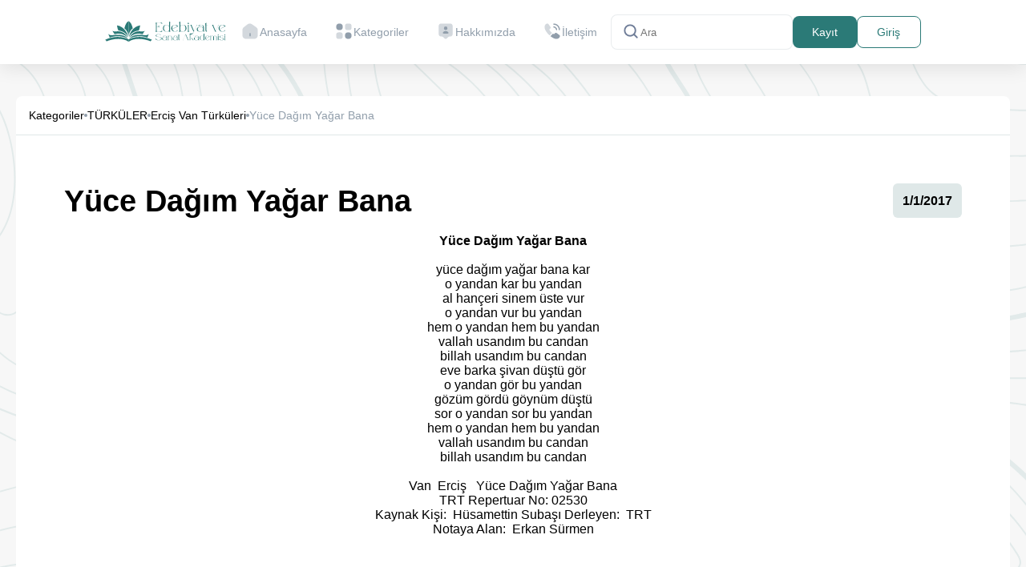

--- FILE ---
content_type: text/html;charset=utf-8
request_url: https://edebiyatvesanatakademisi.com/post/yuce-dagim-yagar-bana/85945
body_size: 9471
content:
<!DOCTYPE html><html  lang="en"><head><meta charset="utf-8"><meta name="viewport" content="width=device-width, initial-scale=1"><title>Yüce Dağım Yağar Bana - Edebiyat Sanat Akademisi</title><style>.nuxt-icon{height:1em;margin-bottom:.125em;vertical-align:middle;width:1em}.nuxt-icon--fill,.nuxt-icon--fill *{fill:currentColor}</style><link rel="stylesheet" href="/_nuxt/entry.1Bs3woT4.css" crossorigin><link rel="stylesheet" href="/_nuxt/style.DuR99gTD.css" crossorigin><link href="https://www.googletagmanager.com/gtag/js?id=G-XHPBSBW5GH" rel="preload" crossorigin="anonymous" referrerpolicy="no-referrer" fetchpriority="low" as="script"><link href="https://pagead2.googlesyndication.com/pagead/js/adsbygoogle.js" rel="preload" crossorigin="anonymous" referrerpolicy="no-referrer" fetchpriority="low" as="script"><link rel="modulepreload" as="script" crossorigin href="/_nuxt/Civ--o7L.js"><link rel="modulepreload" as="script" crossorigin href="/_nuxt/DxH6Sq5F.js"><link rel="modulepreload" as="script" crossorigin href="/_nuxt/0wALw-_3.js"><link rel="modulepreload" as="script" crossorigin href="/_nuxt/CsuCnA6V.js"><link rel="modulepreload" as="script" crossorigin href="/_nuxt/BynWm1Vv.js"><link rel="modulepreload" as="script" crossorigin href="/_nuxt/DJG0b6gR.js"><link rel="modulepreload" as="script" crossorigin href="/_nuxt/B4X3hl9B.js"><link rel="modulepreload" as="script" crossorigin href="/_nuxt/CkBsHaDZ.js"><link rel="modulepreload" as="script" crossorigin href="/_nuxt/C4ZXUkmL.js"><link rel="preload" as="fetch" fetchpriority="low" crossorigin="anonymous" href="/_nuxt/builds/meta/4a432e2f-95cf-4a3f-a33b-f2fbd305fc87.json"><meta name="twitter:creator" content="@edebiyatsanatakademisi"><meta name="twitter:card" content="summary_large_image"><meta name="twitter:title" content="Edebiyat ve Sanat Akademisi"><meta name="twitter:description" content="Türk edebiyatının en kapsamlı portalı: edebi eserler, kitap özetleri, dil bilgisi yazıları, yazar sayfaları ve özgün içerikler. Keşfet, oku, katkı sağla."><meta name="twitter:image" content="https://edebiyatvesanatakademisi.com/assets/img/logo.svg"><meta property="og:site_name" content="Edebiyat ve Sanat Akademisi"><meta property="og:locale" content="tr_TR"><meta property="og:type" content="website"><meta property="og:title" content="Edebiyat ve Sanat Akademisi"><meta property="og:url" content="https://edebiyatvesanatakademisi.com"><meta name="google-adsense-account" content="ca-pub-1497632721438042"><script type="text/javascript">
                (adsbygoogle = window.adsbygoogle || []).push({
                  google_ad_client: "ca-pub-1497632721438042",
                  enable_page_level_ads: true
                });
                </script><meta name="robots" content="index, follow, max-image-preview:large, max-snippet:-1, max-video-preview:-1"><meta name="description" content="&nbsp;
Y&uuml;ce Dağım Yağar Bana
&nbsp;
y&uuml;ce dağım yağar bana kar
o yandan kar bu yandan
al han&ccedil;eri sinem &uuml;ste vur
o yandan vur bu yanda"><script type="module" src="/_nuxt/Civ--o7L.js" crossorigin></script><meta property="og:description" data-infer="" content="&nbsp;
Y&uuml;ce Dağım Yağar Bana
&nbsp;
y&uuml;ce dağım yağar bana kar
o yandan kar bu yandan
al han&ccedil;eri sinem &uuml;ste vur
o yandan vur bu yanda"><link rel="canonical" href="https://edebiyatvesanatakademisi.com/post/yuce-dagim-yagar-bana/85945"></head><body><div id="__nuxt"><!--[--><header><div class="header-blur"></div><div class="container-1270 d-flex align-items-center justify-content-center gap-30"><a href="/" class="logo"><img onerror="this.setAttribute(&#39;data-error&#39;, 1)" alt="logo" data-nuxt-img srcset="/_ipx/fit_contain/assets/img/logo.svg 1x" lazy src="/_ipx/fit_contain/assets/img/logo.svg"></a><nav class=""><!----><ol class="gap-6"><li><a href="/" class=""><svg xmlns="http://www.w3.org/2000/svg" fill="none" viewBox="0 0 24 25" class="nuxt-icon nuxt-icon--fill d-none d-xl-block"><path fill="#637381" d="m20.04 7.32-5.76-4.03c-1.57-1.1-3.98-1.04-5.49.13L3.78 7.33c-1 .78-1.79 2.38-1.79 3.64v6.9c0 2.55 2.07 4.63 4.62 4.63h10.78c2.55 0 4.62-2.07 4.62-4.62V11.1c0-1.35-.87-3.01-1.97-3.78Z" opacity=".4"></path><path fill="#637381" d="M12 19.25c-.41 0-.75-.34-.75-.75v-3c0-.41.34-.75.75-.75s.75.34.75.75v3c0 .41-.34.75-.75.75Z"></path></svg><span>Anasayfa</span></a></li><li><a href="/categories" class=""><svg xmlns="http://www.w3.org/2000/svg" fill="none" viewBox="0 0 24 25" class="nuxt-icon nuxt-icon--fill d-none d-xl-block"><path fill="#637381" d="M18.67 2.5h-1.9c-2.18 0-3.33 1.15-3.33 3.33v1.9c0 2.18 1.15 3.33 3.33 3.33h1.9c2.18 0 3.33-1.15 3.33-3.33v-1.9c0-2.18-1.15-3.33-3.33-3.33ZM7.24 13.93h-1.9C3.15 13.93 2 15.08 2 17.26v1.9c0 2.19 1.15 3.34 3.33 3.34h1.9c2.18 0 3.33-1.15 3.33-3.33v-1.9c.01-2.19-1.14-3.34-3.32-3.34Z" opacity=".4"></path><path fill="#637381" d="M6.29 11.08a4.29 4.29 0 1 0 0-8.58 4.29 4.29 0 0 0 0 8.58ZM17.71 22.5a4.29 4.29 0 1 0 0-8.58 4.29 4.29 0 0 0 0 8.58Z"></path></svg><span>Kategoriler</span></a></li><li><a href="/about" class=""><svg xmlns="http://www.w3.org/2000/svg" fill="none" viewBox="0 0 24 25" class="nuxt-icon nuxt-icon--fill d-none d-xl-block"><path fill="#637381" d="M18 19.36h-.76c-.8 0-1.56.31-2.12.87l-1.71 1.69c-.78.77-2.05.77-2.83 0l-1.71-1.69c-.56-.56-1.33-.87-2.12-.87H6c-1.66 0-3-1.33-3-2.97V5.48c0-1.64 1.34-2.97 3-2.97h12c1.66 0 3 1.33 3 2.97v10.91c0 1.63-1.34 2.97-3 2.97Z" opacity=".4"></path><path fill="#637381" d="M12 10.91a2.33 2.33 0 1 0 0-4.66 2.33 2.33 0 0 0 0 4.66ZM14.68 15.56c.81 0 1.28-.9.83-1.57-.68-1.01-2-1.69-3.51-1.69-1.51 0-2.83.68-3.51 1.69-.45.67.02 1.57.83 1.57h5.36Z"></path></svg><span>Hakkımızda</span></a></li><li><a href="/contact" class=""><svg xmlns="http://www.w3.org/2000/svg" fill="none" viewBox="0 0 24 25" class="nuxt-icon nuxt-icon--fill d-none d-xl-block"><path fill="#637381" d="M17.62 11.25a.77.77 0 0 1-.77-.77c0-.37-.37-1.14-.99-1.81-.61-.65-1.28-1.03-1.84-1.03a.77.77 0 0 1-.77-.77c0-.42.35-.77.77-.77 1 0 2.05.54 2.97 1.51.86.91 1.41 2.04 1.41 2.86 0 .43-.35.78-.78.78ZM21.23 11.25a.77.77 0 0 1-.77-.77c0-3.55-2.89-6.43-6.43-6.43a.77.77 0 0 1-.77-.77c0-.42.34-.78.76-.78 4.4 0 7.98 3.58 7.98 7.98 0 .42-.35.77-.77.77Z"></path><path fill="#637381" d="m11.79 14.71-3.27 3.27c-.36-.32-.71-.65-1.05-.99a28.414 28.414 0 0 1-2.79-3.27c-.82-1.14-1.48-2.28-1.96-3.41C2.24 9.17 2 8.08 2 7.04c0-.68.12-1.33.36-1.93.24-.61.62-1.17 1.15-1.67.64-.63 1.34-.94 2.08-.94.28 0 .56.06.81.18.26.12.49.3.67.56l2.32 3.27c.18.25.31.48.4.7.09.21.14.42.14.61 0 .24-.07.48-.21.71-.13.23-.32.47-.56.71l-.76.79c-.11.11-.16.24-.16.4 0 .08.01.15.03.23.03.08.06.14.08.2.18.33.49.76.93 1.28.45.52.93 1.05 1.45 1.58.36.35.71.69 1.06.99Z" opacity=".4"></path><path fill="#637381" d="M21.97 18.83c0 .28-.05.57-.15.85-.03.08-.06.16-.1.24-.17.36-.39.7-.68 1.02-.49.54-1.03.93-1.64 1.18-.01 0-.02.01-.03.01-.59.24-1.23.37-1.92.37-1.02 0-2.11-.24-3.26-.73s-2.3-1.15-3.44-1.98c-.39-.29-.78-.58-1.15-.89l3.27-3.27c.28.21.53.37.74.48.05.02.11.05.18.08.08.03.16.04.25.04.17 0 .3-.06.41-.17l.76-.75c.25-.25.49-.44.72-.56.23-.14.46-.21.71-.21.19 0 .39.04.61.13.22.09.45.22.7.39l3.31 2.35c.26.18.44.39.55.64.1.25.16.5.16.78Z"></path></svg><span>İletişim</span></a></li><!----></ol></nav><form action="/search" class="search-wrap px-14 py-0 d-xl-flex d-none bg-white"><svg xmlns="http://www.w3.org/2000/svg" fill="none" viewBox="0 0 24 25" class="nuxt-icon nuxt-icon--fill"><path fill="#919EAB" d="m20.71 19.79-3.4-3.39A7.92 7.92 0 0 0 19 11.5a8 8 0 1 0-8 8 7.92 7.92 0 0 0 4.9-1.69l3.39 3.4a1.002 1.002 0 0 0 1.639-.325 1 1 0 0 0-.219-1.095ZM5 11.5a6 6 0 1 1 12 0 6 6 0 0 1-12 0Z"></path></svg><input class="flex-grow-1 pe-20" type="text" name="q" placeholder="Ara" value=""><div class="data-search-result gap-15 justify-content-center align-items-start flex-column" style="display:none;"><div class="d-flex flex-column justify-content-center align-items-start w-100"><span class="fs-12 mb-10">KULLANICILAR</span><p class="text-center w-100">Böyle bir kullanıcı yok</p></div><div class="d-flex flex-column justify-content-center align-items-start w-100"><span class="fs-12 mb-10">ESERLER</span><p class="text-center w-100">Böyle bir eser yok</p></div></div></form><div class="d-flex align-items-center gap-5"><!--[--><a href="/auth/register" class="btn btn-secondary d-flex h-40 py-0 px-16">Kayıt</a><a href="/auth/login" class="btn btn-primary-outline d-flex py-0 px-16 h-40">Giriş</a><!--]--></div><button class="d-lg-none d-block menu-toggle-search" name="search"><svg xmlns="http://www.w3.org/2000/svg" fill="none" viewBox="0 0 24 25" class="nuxt-icon nuxt-icon--fill text-primary fs-26"><path fill="#919EAB" d="m20.71 19.79-3.4-3.39A7.92 7.92 0 0 0 19 11.5a8 8 0 1 0-8 8 7.92 7.92 0 0 0 4.9-1.69l3.39 3.4a1.002 1.002 0 0 0 1.639-.325 1 1 0 0 0-.219-1.095ZM5 11.5a6 6 0 1 1 12 0 6 6 0 0 1-12 0Z"></path></svg></button><button class="menu-toggle d-lg-none d-block" name="menu"><svg xmlns="http://www.w3.org/2000/svg" viewBox="0 0 24 24" class="nuxt-icon nuxt-icon--fill text-primaryDark"><path d="M4 6h16v2H4zm0 5h16v2H4zm0 5h16v2H4z"></path></svg></button><div class="mobile-search-wrap pt-15 px-25" style="display:none;"><form action="/search" class="search-wrap d-flex"><svg xmlns="http://www.w3.org/2000/svg" fill="none" viewBox="0 0 24 25" class="nuxt-icon nuxt-icon--fill"><path fill="#919EAB" d="m20.71 19.79-3.4-3.39A7.92 7.92 0 0 0 19 11.5a8 8 0 1 0-8 8 7.92 7.92 0 0 0 4.9-1.69l3.39 3.4a1.002 1.002 0 0 0 1.639-.325 1 1 0 0 0-.219-1.095ZM5 11.5a6 6 0 1 1 12 0 6 6 0 0 1-12 0Z"></path></svg><button class="close-search-btn"><svg xmlns="http://www.w3.org/2000/svg" viewBox="0 0 24 24" class="nuxt-icon nuxt-icon--fill"><path d="m16.192 6.344-4.243 4.242-4.242-4.242-1.414 1.414L10.535 12l-4.242 4.242 1.414 1.414 4.242-4.242 4.243 4.242 1.414-1.414L13.364 12l4.242-4.242z"></path></svg></button><input class="flex-grow-1 pe-20" type="text" name="q" placeholder="Arama" value=""><div class="data-search-result"><div class="d-flex flex-column justify-content-center align-items-start w-100"><span class="fs-12 mb-10">KULLANICILAR</span><p class="text-center w-100">Böyle bir kullanıcı yok</p></div><div class="d-flex flex-column justify-content-center align-items-start w-100"><span class="fs-12 mb-10">ESERLER</span><p class="text-center w-100">Böyle bir eser yok</p></div></div></form></div></div></header><!--[--><!----><section class="pt-40 lg-pb-90 pb-40 bg-post"><div class="container-1200 sm-px-15 px-0"><div class="d-flex flex-column bg-white gap-6 align-items-start bt-r-8 border-bottom border-passive"><div class="d-flex justify-content-start align-items-center align-content-start gap-12 flex-wrap p-16"><a href="/categories" class="fw-400 fs-14 text-secondaryDark">Kategoriler</a><svg xmlns="http://www.w3.org/2000/svg" width="4" height="4" viewBox="0 0 4 4" fill="none"><circle cx="2" cy="2" r="2" fill="#919EAB"></circle></svg><!--[--><!--[--><a href="/categories/turkuler/924" class="fw-400 fs-14 text-secondaryDark">TÜRKÜLER</a><svg xmlns="http://www.w3.org/2000/svg" width="4" height="4" viewBox="0 0 4 4" fill="none"><circle cx="2" cy="2" r="2" fill="#919EAB"></circle></svg><!--]--><!--[--><a href="/categories/ercis-van-turkuleri/1178" class="fw-400 fs-14 text-secondaryDark">Erciş Van Türküleri</a><svg xmlns="http://www.w3.org/2000/svg" width="4" height="4" viewBox="0 0 4 4" fill="none"><circle cx="2" cy="2" r="2" fill="#919EAB"></circle></svg><!--]--><!--]--><span class="fw-400 fs-14 text-disabled">Yüce Dağım Yağar Bana</span></div></div><div class="d-flex bg-white p-60 flex-column gap-60"><div class="d-flex w-100 justify-content-between"><h1 class="fs-38 fw-600 text-secondaryDark max-w-600">Yüce Dağım Yağar Bana</h1><div class="d-flex flex-column gap-10"><div class="d-flex justify-content-center align-items-center min-w-24 br-6 bg-passive p-12 min-h-50"><span class="fs-16 fw-700"><time datetime="2017-01-01T19:21:34.040Z" data-prehydrate-id=":WFaGyVfuXU:">1/1/2017</time></span></div><!----><!----><!----></div></div><div class="content-area-paragph"><div style="text-align: center;">&nbsp;<br />
<strong>Y&uuml;ce Dağım Yağar Bana</strong><br />
&nbsp;<br />
y&uuml;ce dağım yağar bana kar<br />
o yandan kar bu yandan<br />
al han&ccedil;eri sinem &uuml;ste vur<br />
o yandan vur bu yandan<br />
hem o yandan hem bu yandan<br />
vallah usandım bu candan<br />
billah usandım bu candan<br />
eve barka şivan d&uuml;şt&uuml; g&ouml;r<br />
o yandan g&ouml;r bu yandan<br />
g&ouml;z&uuml;m g&ouml;rd&uuml; g&ouml;yn&uuml;m d&uuml;şt&uuml;<br />
sor o yandan sor bu yandan<br />
hem o yandan hem bu yandan<br />
vallah usandım bu candan<br />
billah usandım bu candan<br />
&nbsp;<br />
Van&nbsp; Erciş&nbsp;&nbsp; Y&uuml;ce Dağım Yağar Bana<br />
TRT Repertuar No: 02530<br />
Kaynak Kişi:&nbsp; H&uuml;samettin Subaşı Derleyen:&nbsp; TRT<br />
Notaya Alan:&nbsp; Erkan S&uuml;rmen</div></div><!----></div><div class="d-flex bg-white p-16 align-items-center justify-content-between border-top border-passive"><div class="d-flex align-items-center"><a href="/profile/esaesa446" class="d-flex align-items-center gap-6"><img class="size-40 rounded-full" src="/assets/uploads/FZ9TZ0Y3.png" alt="profile"><span class="fs-16 fw-500 text-font">Esa Resmi Hesap</span></a></div><div class="d-flex align-items-center gap-6"><div class="d-flex gap-2 align-items-center"><svg width="24" height="24" viewBox="0 0 24 24" fill="none" xmlns="http://www.w3.org/2000/svg" class="size-36"><path opacity="0.4" d="M18.4698 16.83L18.8598 19.99C18.9598 20.82 18.0698 21.4 17.3598 20.97L13.1698 18.48C12.7098 18.48 12.2599 18.45 11.8199 18.39C12.5599 17.52 12.9998 16.42 12.9998 15.23C12.9998 12.39 10.5398 10.09 7.49985 10.09C6.33985 10.09 5.26985 10.42 4.37985 11C4.34985 10.75 4.33984 10.5 4.33984 10.24C4.33984 5.68999 8.28985 2 13.1698 2C18.0498 2 21.9998 5.68999 21.9998 10.24C21.9998 12.94 20.6098 15.33 18.4698 16.83Z" fill="#FFAB00"></path><path d="M13 15.23C13 16.42 12.56 17.5201 11.82 18.3901C10.83 19.5901 9.26 20.36 7.5 20.36L4.89 21.91C4.45 22.18 3.89 21.81 3.95 21.3L4.2 19.3301C2.86 18.4001 2 16.91 2 15.23C2 13.47 2.94 11.9201 4.38 11.0001C5.27 10.4201 6.34 10.0901 7.5 10.0901C10.54 10.0901 13 12.39 13 15.23Z" fill="#FFAB00"></path></svg><span class="fs-18 fw-500 text-secondaryDark">0</span></div><div class="d-flex gap-2 align-items-center"><button><svg width="24" height="24" viewBox="0 0 24 24" fill="none" xmlns="http://www.w3.org/2000/svg" class="size-36"><path d="M2 9.24695C2 14.1099 6.02 16.7009 8.962 19.0209C10 19.8389 11 20.6099 12 20.6099C13 20.6099 14 19.8399 15.038 19.0199C17.981 16.7019 22 14.1099 22 9.24795C22 4.38495 16.5 0.935949 12 5.61195C7.5 0.934949 2 4.38395 2 9.24695Z" fill="#FF0004"></path></svg></button><span class="fs-18 fw-500 text-secondaryDark">0</span></div></div></div><div class="d-flex bg-white bb-r-8 p-16 align-items-center justify-content-end border-top border-passive"><span class="fs-14 fw-500 text-secondaryDark">Paylaş:</span><div class="d-flex ms-6"><a href="https://www.facebook.com/sharer/sharer.php?u=https://edebiyatvesanatakademisi.com/post/yuce-dagim-yagar-bana/85945" target="_blank" class="p-2"><img onerror="this.setAttribute(&#39;data-error&#39;, 1)" alt="Facebook" data-nuxt-img srcset="/_ipx/_/assets/img/social/facebook.svg 1x, /_ipx/_/assets/img/social/facebook.svg 2x" class="size-30" lazy src="/_ipx/_/assets/img/social/facebook.svg"></a><a href="https://twitter.com/intent/tweet?url=https://edebiyatvesanatakademisi.com/post/yuce-dagim-yagar-bana/85945" target="_blank" class="p-2"><img onerror="this.setAttribute(&#39;data-error&#39;, 1)" alt="Twitter" data-nuxt-img srcset="/_ipx/_/assets/img/social/twitter.svg 1x, /_ipx/_/assets/img/social/twitter.svg 2x" class="size-30" lazy src="/_ipx/_/assets/img/social/twitter.svg"></a><a href="https://www.linkedin.com/shareArticle?mini=true&amp;url=https://edebiyatvesanatakademisi.com/post/yuce-dagim-yagar-bana/85945" target="_blank" class="p-2"><img onerror="this.setAttribute(&#39;data-error&#39;, 1)" alt="LinkedIn" data-nuxt-img srcset="/_ipx/_/assets/img/social/linkedin.svg 1x, /_ipx/_/assets/img/social/linkedin.svg 2x" class="size-30" lazy src="/_ipx/_/assets/img/social/linkedin.svg"></a><a href="https://api.whatsapp.com/send?text=https://edebiyatvesanatakademisi.com/post/yuce-dagim-yagar-bana/85945" target="_blank" class="p-2"><img onerror="this.setAttribute(&#39;data-error&#39;, 1)" alt="WhatsApp" data-nuxt-img srcset="/_ipx/_/assets/img/social/whatsapp.svg 1x, /_ipx/_/assets/img/social/whatsapp.svg 2x" class="size-30" lazy src="/_ipx/_/assets/img/social/whatsapp.svg"></a><a href="https://pinterest.com/pin/create/button/?url=https://edebiyatvesanatakademisi.com/post/yuce-dagim-yagar-bana/85945&amp;description=Yüce Dağım Yağar Bana" target="_blank" class="p-2"><img onerror="this.setAttribute(&#39;data-error&#39;, 1)" alt="Pinterest" data-nuxt-img srcset="/_ipx/_/assets/img/social/pinterest.svg 1x, /_ipx/_/assets/img/social/pinterest.svg 2x" class="size-30" lazy src="/_ipx/_/assets/img/social/pinterest.svg"></a></div></div></div></section><section class="pt-40"><div class="container-1200"><div class="d-flex bg-primary align-items-center py-24 justify-content-center gap-6 br-8"><svg xmlns="http://www.w3.org/2000/svg" viewBox="0 0 24 24" class="nuxt-icon nuxt-icon--fill size-36 text-white"><path d="M7.5 6.5C7.5 8.981 9.519 11 12 11s4.5-2.019 4.5-4.5S14.481 2 12 2 7.5 4.019 7.5 6.5zM20 21h1v-1c0-3.859-3.141-7-7-7h-4c-3.86 0-7 3.141-7 7v1h17z"></path></svg><span class="fw-500 fs-14 text-white">Yorum yapmak için lütfen</span><a href="/auth/register" class="btn bg-ce1 text-primary p-2">Kayıt Olun</a><span class="fw-500 fs-14 text-white">ya da</span><a href="/auth/login" class="btn bg-white text-primary">Giriş Yapın</a></div></div></section><!----><div class="pt-40"></div><!--]--><footer class="relative bg-primary mt-20"><div class="container-1200 xl-py-80 lg-py-40 py-25 text-white"><div class="row gx-0 gy-4"><div class="col-xl-4 col-md-12 md-text-start text-center md-pt-0 pt-20"><a href="/" class="d-block"><img onerror="this.setAttribute(&#39;data-error&#39;, 1)" alt="logo" data-nuxt-img srcset="/_ipx/_/assets/img/white-logo.svg 1x" class="logo mb-20" lazy src="/_ipx/_/assets/img/white-logo.svg"></a><p class="footer-desc max-w-340 zero-mx-auto md-mx-0 fs-18 fw-400">Edebiyat Sanat Akademisi, yaratıcılığın sınırlarını zorlayan bir yolculuk sunar. Kelimelerin büyüsüne kapılın, sanatın derinliklerine dalın ve edebiyatın büyük mirasıyla buluşun. </p><div class="d-flex gap-12 mt-20 zero-mx-auto md-mx-0 justify-content-center justify-content-md-start"><!--[--><a href="https://www.facebook.com/edebiyatsanatakademisi" rel="noopener noreferrer" target="_blank" class="bg-white br-6 d-flex p-1 align-items-center justify-items-center"><img onerror="this.setAttribute(&#39;data-error&#39;, 1)" alt="facebook" data-nuxt-img srcset="/_ipx/_/assets/img/social/facebook.svg 1x, /_ipx/_/assets/img/social/facebook.svg 2x" class="size-30" lazy src="/_ipx/_/assets/img/social/facebook.svg"></a><a href="https://www.instagram.com/edebiyatsanatakademisi/" rel="noopener noreferrer" target="_blank" class="bg-white br-6 d-flex p-1 align-items-center justify-items-center"><img onerror="this.setAttribute(&#39;data-error&#39;, 1)" alt="instagram" data-nuxt-img srcset="/_ipx/_/assets/img/social/instagram.svg 1x, /_ipx/_/assets/img/social/instagram.svg 2x" class="size-30" lazy src="/_ipx/_/assets/img/social/instagram.svg"></a><a href="https://twitter.com/edebiyatsanatakademi" rel="noopener noreferrer" target="_blank" class="bg-white br-6 d-flex p-1 align-items-center justify-items-center"><img onerror="this.setAttribute(&#39;data-error&#39;, 1)" alt="twitter" data-nuxt-img srcset="/_ipx/_/assets/img/social/twitter.svg 1x, /_ipx/_/assets/img/social/twitter.svg 2x" class="size-30" lazy src="/_ipx/_/assets/img/social/twitter.svg"></a><a href="https://www.youtube.com/channel/UCwYkYkqz0l0r8n1mJxXG4mA" rel="noopener noreferrer" target="_blank" class="bg-white br-6 d-flex p-1 align-items-center justify-items-center"><img onerror="this.setAttribute(&#39;data-error&#39;, 1)" alt="youtube" data-nuxt-img srcset="/_ipx/_/assets/img/social/youtube.svg 1x, /_ipx/_/assets/img/social/youtube.svg 2x" class="size-30" lazy src="/_ipx/_/assets/img/social/youtube.svg"></a><a href="https://www.linkedin.com/in/edebiyatsanatakademisi/" rel="noopener noreferrer" target="_blank" class="bg-white br-6 d-flex p-1 align-items-center justify-items-center"><img onerror="this.setAttribute(&#39;data-error&#39;, 1)" alt="linkedin" data-nuxt-img srcset="/_ipx/_/assets/img/social/linkedin.svg 1x, /_ipx/_/assets/img/social/linkedin.svg 2x" class="size-30" lazy src="/_ipx/_/assets/img/social/linkedin.svg"></a><!--]--></div></div><div class="col-xl-8 col-12 xxl-ps-60 xl-ps-40 d-md-block d-none"><div class="row justify-content-end gy-3 sm-text-start"><div class="col-auto"><div class="xl-fs-14 fw-500 fs-16"><a href="/" class="d-block lg-mb-20 mb-10 hover-op">Anasayfa</a><a href="/categories" class="d-block lg-mb-20 mb-10 hover-op">Kategoriler</a><a href="/writers" class="d-block lg-mb-20 mb-10 hover-op">Yazarlar</a><a href="/about" class="d-block lg-mb-20 mb-10 hover-op">Hakkımızda</a><a href="/announcements" class="d-block lg-mb-20 mb-10 hover-op">Duyurular</a><a href="/contact" class="d-block lg-mb-20 mb-10 hover-op">İletişim</a></div></div><div class="col-auto ms-50"><div class="xl-fs-14 fw-500 fs-16"><a href="/about" class="d-block lg-mb-20 mb-10 hover-op">Hakkımızda</a><a href="/faq" class="d-block lg-mb-20 mb-10 hover-op">Sıkça Sorulan Sorular</a><a href="/terms" class="d-block lg-mb-20 mb-10 hover-op">Kullanım Şartları</a><a href="/terms" class="d-block lg-mb-20 mb-10 hover-op">Kişisel Verilerin Korunması</a><a href="/terms" class="d-block lg-mb-20 mb-10 hover-op">Çerez ve Aydınlatma Metni</a></div></div></div></div></div></div><div class="xl-py-15 py-20 lg-pb-0 md-pb-10 pb-10 bg-dark"><div class="container-1200"><div class="d-flex align-items-center justify-content-center"><p class="text-white fw-500 fs-12"> Copyrights © 2019 <a href="/" rel="noopener noreferrer" target="_blank">ESA</a> Tüm hakları saklıdır. Developed By <a href="http://innovbyte.com" rel="noopener noreferrer" target="_blank">InnovByte</a>. </p></div></div></div></footer><!--]--></div><div id="teleports"></div><script data-hid=":WFaGyVfuXU:">document.querySelectorAll('[data-prehydrate-id*=":WFaGyVfuXU:"]').forEach(e=>{let t=window._nuxtTimeNow||=Date.now(),n=(e,t)=>t>0?e[0].toUpperCase()+e.slice(1):e,r=new Date(e.getAttribute(`datetime`)),i={};for(let t of e.getAttributeNames())if(t.startsWith(`data-`)){let r=t.slice(5).split(`-`).map(n).join(``);r===`relativeStyle`&&(r=`style`),i[r]=e.getAttribute(t)}if(i.relative){let n=(r.getTime()-t)/1e3,a=[{unit:`second`,seconds:1,threshold:60},{unit:`minute`,seconds:60,threshold:60},{unit:`hour`,seconds:3600,threshold:24},{unit:`day`,seconds:86400,threshold:30},{unit:`month`,seconds:2592e3,threshold:12},{unit:`year`,seconds:31536e3,threshold:1/0}],{unit:o,seconds:s}=a.find(({seconds:e,threshold:t})=>Math.abs(n/e)<t)||a[a.length-1],c=n/s;e.textContent=new Intl.RelativeTimeFormat(i.locale,i).format(Math.round(c),o)}else e.textContent=new Intl.DateTimeFormat(i.locale,i).format(r)})</script><script type="application/ld+json" data-nuxt-schema-org="true" data-hid="schema-org-graph">{"@context":"https://schema.org","@graph":[{"@id":"https://edebiyatvesanatakademisi.com/#website","@type":"WebSite","inLanguage":"en","name":"Edebiyat ve Sanat Akademisi","url":"https://edebiyatvesanatakademisi.com/","potentialAction":[{"@type":"SearchAction","target":{"@type":"EntryPoint","urlTemplate":"https://edebiyatvesanatakademisi.com/search?q={search_term_string}"},"query-input":"required name=search_term_string"}],"publisher":{"@id":"https://edebiyatvesanatakademisi.com/#identity"}},{"@id":"https://edebiyatvesanatakademisi.com/post/yuce-dagim-yagar-bana/85945#webpage","@type":"WebPage","datePublished":"2017-01-01T19:21:34.040Z","description":"&nbsp;\r\nY&uuml;ce Dağım Yağar Bana\r\n&nbsp;\r\ny&uuml;ce dağım yağar bana kar\r\no yandan kar bu yandan\r\nal han&ccedil;eri sinem &uuml;ste vur\r\no yandan vur bu yanda","name":"Yüce Dağım Yağar Bana","url":"https://edebiyatvesanatakademisi.com/post/yuce-dagim-yagar-bana/85945","about":{"@id":"https://edebiyatvesanatakademisi.com/#identity"},"isPartOf":{"@id":"https://edebiyatvesanatakademisi.com/#website"},"potentialAction":[{"@type":"ReadAction","target":["https://edebiyatvesanatakademisi.com/post/yuce-dagim-yagar-bana/85945"]}],"primaryImageOfPage":{"@id":"https://edebiyatvesanatakademisi.com/#logo"}},{"@id":"https://edebiyatvesanatakademisi.com/#identity","@type":"Organization","email":"info@edebiyatsanatakademisi.com","name":"Edebiyat ve Sanat Akademisi","telephone":"+90 530 324 11 85","url":"https://edebiyatvesanatakademisi.com","address":{"@type":"PostalAddress","streetAddress":" Yeşil, 100. Yıl Cd. No:12/1","addressLocality":"Dörtyol/Hatay","postalCode":"31600","addressCountry":"TR","addressRegion":"TR"},"contactPoint":{"@type":"ContactPoint","telephone":"+90 530 324 11 85","email":"info@edebiyatsanatakademisi.com"},"sameAs":["https://www.facebook.com/edebiyatsanatakademisi","https://www.instagram.com/edebiyatsanatakademisi/","https://twitter.com/edebiyatsanatakademi","https://www.youtube.com/channel/UCwYkYkqz0l0r8n1mJxXG4mA","https://www.linkedin.com/in/edebiyatsanatakademisi/"]},{"@id":"https://edebiyatvesanatakademisi.com/post/yuce-dagim-yagar-bana/85945#article","@type":"Article","datePublished":"2017-01-01T19:21:34.040Z","description":"&nbsp;\r\nY&uuml;ce Dağım Yağar Bana\r\n&nbsp;\r\ny&uuml;ce dağım yağar bana kar\r\no yandan kar bu yandan\r\nal han&ccedil;eri sinem &uuml;ste vur\r\no yandan vur bu yanda","headline":"Yüce Dağım Yağar Bana","inLanguage":"en","author":{"@id":"https://edebiyatvesanatakademisi.com/#/schema/person/6a4bc76"},"isPartOf":{"@id":"https://edebiyatvesanatakademisi.com/post/yuce-dagim-yagar-bana/85945#webpage"},"mainEntityOfPage":{"@id":"https://edebiyatvesanatakademisi.com/post/yuce-dagim-yagar-bana/85945#webpage"},"publisher":{"name":"Edebiyat ve Sanat Akademisi"}},{"@id":"https://edebiyatvesanatakademisi.com/#/schema/person/6a4bc76","@type":"Person","name":"Esa Resmi Hesap","url":"https://edebiyatvesanatakademisi.com/profile/esaesa446"},{"@id":"https://edebiyatvesanatakademisi.com/#logo","@type":"ImageObject","caption":"Edebiyat ve Sanat Akademisi","contentUrl":"https://edebiyatvesanatakademisi.com/assets/img/logo.svg","inLanguage":"en","url":"https://edebiyatvesanatakademisi.com/assets/img/logo.svg"},{"@id":"https://edebiyatvesanatakademisi.com/#organization","@type":"Organization","logo":"https://edebiyatvesanatakademisi.com/assets/img/logo.svg","name":"Edebiyat ve Sanat Akademisi","url":"https://edebiyatvesanatakademisi.com","address":{"@type":"PostalAddress","streetAddress":" Yeşil, 100. Yıl Cd. No:12/1","addressLocality":"Dörtyol/Hatay","postalCode":"31600","addressCountry":"TR","addressRegion":"TR"},"sameAs":["https://www.facebook.com/edebiyatsanatakademisi","https://www.instagram.com/edebiyatsanatakademisi/","https://twitter.com/edebiyatsanatakademi","https://www.youtube.com/channel/UCwYkYkqz0l0r8n1mJxXG4mA","https://www.linkedin.com/in/edebiyatsanatakademisi/"]}]}</script><script type="application/json" data-nuxt-data="nuxt-app" data-ssr="true" id="__NUXT_DATA__">[["ShallowReactive",1],{"data":2,"state":4,"once":16,"_errors":17,"serverRendered":13,"path":19,"pinia":20,"pinia_colada":29},["ShallowReactive",3],{},["Reactive",5],{"$sviewportState":6,"$snuxt-seo-utils:routeRules":7,"$ssite-config":8},"desktop",{"head":-1,"seoMeta":-1},{"_priority":9,"env":12,"indexable":13,"name":14,"url":15},{"name":10,"env":11,"url":10,"indexable":10},-3,-15,"production",true,"Edebiyat ve Sanat Akademisi","https://edebiyatvesanatakademisi.com",["Set"],["ShallowReactive",18],{},"/post/yuce-dagim-yagar-bana/85945",["Reactive",21],{"_pc_query":22,"auth":25,"_pc_mutation":27},{"caches":23},["skipHydrate",24],1,{"accessToken":26,"expiration":26},null,{"caches":28},["skipHydrate",24],{"[\"profile\"]":30,"[\"credits\"]":32,"[\"posts\",\"get\",85945]":33,"[\"posts\",\"comments\",\"getAll\",85945]":58,"[\"posts\",\"allPinnedTypes\"]":63,"[\"posts\",\"search\",\"\"]":64,"[\"writers\",\"search\",\"\"]":65},[-1,26,31],-1,[-1,26,31],[34,26,57],{"userID":35,"user":36,"name":40,"image":26,"content":41,"status":24,"categoryID":42,"category":43,"writerID":26,"writer":26,"pinnedType":26,"credit":26,"needBuy":53,"isLiked":53,"like":54,"comment":54,"isDeleted":53,"deleterUserID":26,"deletionAt":26,"createdAt":55,"id":56},2238,{"username":37,"fullName":38,"photo":39},"esaesa446","Esa Resmi Hesap","/assets/uploads/FZ9TZ0Y3.png","Yüce Dağım Yağar Bana","\u003Cdiv style=\"text-align: center;\">&nbsp;\u003Cbr />\r\n\u003Cstrong>Y&uuml;ce Dağım Yağar Bana\u003C/strong>\u003Cbr />\r\n&nbsp;\u003Cbr />\r\ny&uuml;ce dağım yağar bana kar\u003Cbr />\r\no yandan kar bu yandan\u003Cbr />\r\nal han&ccedil;eri sinem &uuml;ste vur\u003Cbr />\r\no yandan vur bu yandan\u003Cbr />\r\nhem o yandan hem bu yandan\u003Cbr />\r\nvallah usandım bu candan\u003Cbr />\r\nbillah usandım bu candan\u003Cbr />\r\neve barka şivan d&uuml;şt&uuml; g&ouml;r\u003Cbr />\r\no yandan g&ouml;r bu yandan\u003Cbr />\r\ng&ouml;z&uuml;m g&ouml;rd&uuml; g&ouml;yn&uuml;m d&uuml;şt&uuml;\u003Cbr />\r\nsor o yandan sor bu yandan\u003Cbr />\r\nhem o yandan hem bu yandan\u003Cbr />\r\nvallah usandım bu candan\u003Cbr />\r\nbillah usandım bu candan\u003Cbr />\r\n&nbsp;\u003Cbr />\r\nVan&nbsp; Erciş&nbsp;&nbsp; Y&uuml;ce Dağım Yağar Bana\u003Cbr />\r\nTRT Repertuar No: 02530\u003Cbr />\r\nKaynak Kişi:&nbsp; H&uuml;samettin Subaşı Derleyen:&nbsp; TRT\u003Cbr />\r\nNotaya Alan:&nbsp; Erkan S&uuml;rmen\u003C/div>",1178,{"name":44,"slug":45,"seoDesc":46,"seoKeys":46,"image":26,"parentID":47,"parent":48,"id":42},"Erciş Van Türküleri","ercis-van-turkuleri","türkü, mani, ağıt, yayla, repertuar no, kaynak kişi, ",924,{"name":49,"slug":50,"seoDesc":51,"seoKeys":52,"image":26,"parentID":26,"parent":26,"id":47},"TÜRKÜLER","turkuler","Anadolu,Azerbaycan, yöre, bölge, il ve ilçelerinin anonim türküleri. türkülerin varyantları, derlemecileri yoreleri ile beste, besteci ,repertuar noları,kaynak kişi ve kaynakçaları ","Anadolu,Azerbaycan, yöre, bölge, il, ilçeler, anonim  türküler,beste, besteci, varyant, repertuar no, kaynak kişi, kaynakça ",false,0,"2017-01-01T19:21:34.04",85945,7,[59,26,62],{"items":60,"take":61,"skip":54,"totalCount":54},["Set"],10,18,[-1,26,31],[-1,26,31],[-1,26,31]]</script><script>window.__NUXT__={};window.__NUXT__.config={public:{"nuxt-scripts":{version:"",defaultScriptOptions:{trigger:"onNuxtReady"}},piniaPluginPersistedstate:{},"seo-utils":{canonicalQueryWhitelist:["page","sort","filter","search","q","category","tag"],canonicalLowercase:true}},app:{baseURL:"/",buildId:"4a432e2f-95cf-4a3f-a33b-f2fbd305fc87",buildAssetsDir:"/_nuxt/",cdnURL:""}}</script></body></html>

--- FILE ---
content_type: text/javascript; charset=utf-8
request_url: https://edebiyatvesanatakademisi.com/_nuxt/CsuCnA6V.js
body_size: 73307
content:
import{d as wt,J as Ve,A as rn,n as sn,m as de,aw as He,i as D,aD as x,u as U,k as an,I as Ke,$ as Ae,aE as Bn,q as zn,v as me,s as qn,l as Ln,x as tt,a2 as Zn,Z as yt,R as Wn,W as Gn,c as Nt,o as Mt,G as Hn,K as Kn,a0 as Yn,a as Xn,a1 as Jn,E as Qn,y as er}from"./Civ--o7L.js";function H(n){return typeof n=="function"}function un(n){return n==null}const $e=n=>n!==null&&!!n&&typeof n=="object"&&!Array.isArray(n);function Ft(n){return Number(n)>=0}function tr(n){const e=parseFloat(n);return isNaN(e)?n:e}function nr(n){return typeof n=="object"&&n!==null}function rr(n){return n==null?n===void 0?"[object Undefined]":"[object Null]":Object.prototype.toString.call(n)}function Pt(n){if(!nr(n)||rr(n)!=="[object Object]")return!1;if(Object.getPrototypeOf(n)===null)return!0;let e=n;for(;Object.getPrototypeOf(e)!==null;)e=Object.getPrototypeOf(e);return Object.getPrototypeOf(n)===e}function Pe(n,e){return Object.keys(e).forEach(t=>{if(Pt(e[t])&&Pt(n[t])){n[t]||(n[t]={}),Pe(n[t],e[t]);return}n[t]=e[t]}),n}function Me(n){const e=n.split(".");if(!e.length)return"";let t=String(e[0]);for(let r=1;r<e.length;r++){if(Ft(e[r])){t+=`[${e[r]}]`;continue}t+=`.${e[r]}`}return t}const ir={};function sr(n){return ir[n]}function Rt(n,e,t){typeof t.value=="object"&&(t.value=I(t.value)),!t.enumerable||t.get||t.set||!t.configurable||!t.writable||e==="__proto__"?Object.defineProperty(n,e,t):n[e]=t.value}function I(n){if(typeof n!="object")return n;var e=0,t,r,i,s=Object.prototype.toString.call(n);if(s==="[object Object]"?i=Object.create(n.__proto__||null):s==="[object Array]"?i=Array(n.length):s==="[object Set]"?(i=new Set,n.forEach(function(a){i.add(I(a))})):s==="[object Map]"?(i=new Map,n.forEach(function(a,o){i.set(I(o),I(a))})):s==="[object Date]"?i=new Date(+n):s==="[object RegExp]"?i=new RegExp(n.source,n.flags):s==="[object DataView]"?i=new n.constructor(I(n.buffer)):s==="[object ArrayBuffer]"?i=n.slice(0):s.slice(-6)==="Array]"&&(i=new n.constructor(n)),i){for(r=Object.getOwnPropertySymbols(n);e<r.length;e++)Rt(i,r[e],Object.getOwnPropertyDescriptor(n,r[e]));for(e=0,r=Object.getOwnPropertyNames(n);e<r.length;e++)Object.hasOwnProperty.call(i,t=r[e])&&i[t]===n[t]||Rt(i,t,Object.getOwnPropertyDescriptor(n,t))}return i||n}const Vt=Symbol("vee-validate-form"),ar=Symbol("vee-validate-form-context"),ur=Symbol("vee-validate-field-instance"),Ye=Symbol("Default empty value"),lr=typeof window<"u";function gt(n){return H(n)&&!!n.__locatorRef}function fe(n){return!!n&&H(n.parse)&&n.__type==="VVTypedSchema"}function Xe(n){return!!n&&H(n.validate)}function Re(n){return n==="checkbox"||n==="radio"}function or(n){return $e(n)||Array.isArray(n)}function cr(n){return Array.isArray(n)?n.length===0:$e(n)&&Object.keys(n).length===0}function nt(n){return/^\[.+\]$/i.test(n)}function dr(n){return ln(n)&&n.multiple}function ln(n){return n.tagName==="SELECT"}function fr(n,e){const t=![!1,null,void 0,0].includes(e.multiple)&&!Number.isNaN(e.multiple);return n==="select"&&"multiple"in e&&t}function hr(n,e){return!fr(n,e)&&e.type!=="file"&&!Re(e.type)}function on(n){return kt(n)&&n.target&&"submit"in n.target}function kt(n){return n?!!(typeof Event<"u"&&H(Event)&&n instanceof Event||n&&n.srcElement):!1}function Ut(n,e){return e in n&&n[e]!==Ye}function ee(n,e){if(n===e)return!0;if(n&&e&&typeof n=="object"&&typeof e=="object"){if(n.constructor!==e.constructor)return!1;var t,r,i;if(Array.isArray(n)){if(t=n.length,t!=e.length)return!1;for(r=t;r--!==0;)if(!ee(n[r],e[r]))return!1;return!0}if(n instanceof Map&&e instanceof Map){if(n.size!==e.size)return!1;for(r of n.entries())if(!e.has(r[0]))return!1;for(r of n.entries())if(!ee(r[1],e.get(r[0])))return!1;return!0}if(zt(n)&&zt(e))return!(n.size!==e.size||n.name!==e.name||n.lastModified!==e.lastModified||n.type!==e.type);if(n instanceof Set&&e instanceof Set){if(n.size!==e.size)return!1;for(r of n.entries())if(!e.has(r[0]))return!1;return!0}if(ArrayBuffer.isView(n)&&ArrayBuffer.isView(e)){if(t=n.length,t!=e.length)return!1;for(r=t;r--!==0;)if(n[r]!==e[r])return!1;return!0}if(n.constructor===RegExp)return n.source===e.source&&n.flags===e.flags;if(n.valueOf!==Object.prototype.valueOf)return n.valueOf()===e.valueOf();if(n.toString!==Object.prototype.toString)return n.toString()===e.toString();if(n=Bt(n),e=Bt(e),i=Object.keys(n),t=i.length,t!==Object.keys(e).length)return!1;for(r=t;r--!==0;)if(!Object.prototype.hasOwnProperty.call(e,i[r]))return!1;for(r=t;r--!==0;){var s=i[r];if(!ee(n[s],e[s]))return!1}return!0}return n!==n&&e!==e}function Bt(n){return Object.fromEntries(Object.entries(n).filter(([,e])=>e!==void 0))}function zt(n){return lr?n instanceof File:!1}function Tt(n){return nt(n)?n.replace(/\[|\]/gi,""):n}function re(n,e,t){return n?nt(e)?n[Tt(e)]:(e||"").split(/\.|\[(\d+)\]/).filter(Boolean).reduce((i,s)=>or(i)&&s in i?i[s]:t,n):t}function Oe(n,e,t){if(nt(e)){n[Tt(e)]=t;return}const r=e.split(/\.|\[(\d+)\]/).filter(Boolean);let i=n;for(let s=0;s<r.length;s++){if(s===r.length-1){i[r[s]]=t;return}(!(r[s]in i)||un(i[r[s]]))&&(i[r[s]]=Ft(r[s+1])?[]:{}),i=i[r[s]]}}function ft(n,e){if(Array.isArray(n)&&Ft(e)){n.splice(Number(e),1);return}$e(n)&&delete n[e]}function qt(n,e){if(nt(e)){delete n[Tt(e)];return}const t=e.split(/\.|\[(\d+)\]/).filter(Boolean);let r=n;for(let s=0;s<t.length;s++){if(s===t.length-1){ft(r,t[s]);break}if(!(t[s]in r)||un(r[t[s]]))break;r=r[t[s]]}const i=t.map((s,a)=>re(n,t.slice(0,a).join(".")));for(let s=i.length-1;s>=0;s--)if(cr(i[s])){if(s===0){ft(n,t[0]);continue}ft(i[s-1],t[s-1])}}function ae(n){return Object.keys(n)}function cn(n,e=void 0){const t=tt();return t?.provides[n]||Zn(n,e)}function Lt(n,e,t){if(Array.isArray(n)){const r=[...n],i=r.findIndex(s=>ee(s,e));return i>=0?r.splice(i,1):r.push(e),r}return ee(n,e)?t:e}function Zt(n,e=0){let t=null,r=[];return function(...i){return t&&clearTimeout(t),t=setTimeout(()=>{const s=n(...i);r.forEach(a=>a(s)),r=[]},e),new Promise(s=>r.push(s))}}function vr(n,e){return $e(e)&&e.number?tr(n):n}function bt(n,e){let t;return async function(...i){const s=n(...i);t=s;const a=await s;return s!==t?a:(t=void 0,e(a,i))}}function Ot(n){return Array.isArray(n)?n:n?[n]:[]}function ze(n,e){const t={};for(const r in n)e.includes(r)||(t[r]=n[r]);return t}function mr(n){let e=null,t=[];return function(...r){const i=me(()=>{if(e!==i)return;const s=n(...r);t.forEach(a=>a(s)),t=[],e=null});return e=i,new Promise(s=>t.push(s))}}function dn(n,e,t){return e.slots.default?typeof n=="string"||!n?e.slots.default(t()):{default:()=>{var r,i;return(i=(r=e.slots).default)===null||i===void 0?void 0:i.call(r,t())}}:e.slots.default}function ht(n){if(fn(n))return n._value}function fn(n){return"_value"in n}function pr(n){return n.type==="number"||n.type==="range"?Number.isNaN(n.valueAsNumber)?n.value:n.valueAsNumber:n.value}function Je(n){if(!kt(n))return n;const e=n.target;if(Re(e.type)&&fn(e))return ht(e);if(e.type==="file"&&e.files){const t=Array.from(e.files);return e.multiple?t:t[0]}if(dr(e))return Array.from(e.options).filter(t=>t.selected&&!t.disabled).map(ht);if(ln(e)){const t=Array.from(e.options).find(r=>r.selected);return t?ht(t):e.value}return pr(e)}function hn(n){const e={};return Object.defineProperty(e,"_$$isNormalized",{value:!0,writable:!1,enumerable:!1,configurable:!1}),n?$e(n)&&n._$$isNormalized?n:$e(n)?Object.keys(n).reduce((t,r)=>{const i=yr(n[r]);return n[r]!==!1&&(t[r]=Wt(i)),t},e):typeof n!="string"?e:n.split("|").reduce((t,r)=>{const i=gr(r);return i.name&&(t[i.name]=Wt(i.params)),t},e):e}function yr(n){return n===!0?[]:Array.isArray(n)||$e(n)?n:[n]}function Wt(n){const e=t=>typeof t=="string"&&t[0]==="@"?br(t.slice(1)):t;return Array.isArray(n)?n.map(e):n instanceof RegExp?[n]:Object.keys(n).reduce((t,r)=>(t[r]=e(n[r]),t),{})}const gr=n=>{let e=[];const t=n.split(":")[0];return n.includes(":")&&(e=n.split(":").slice(1).join(":").split(",")),{name:t,params:e}};function br(n){const e=t=>{var r;return(r=re(t,n))!==null&&r!==void 0?r:t[n]};return e.__locatorRef=n,e}function Or(n){return Array.isArray(n)?n.filter(gt):ae(n).filter(e=>gt(n[e])).map(e=>n[e])}const xr={generateMessage:({field:n})=>`${n} is not valid.`,bails:!0,validateOnBlur:!0,validateOnChange:!0,validateOnInput:!1,validateOnModelUpdate:!0};let _r=Object.assign({},xr);const ke=()=>_r;async function vn(n,e,t={}){const r=t?.bails,i={name:t?.name||"{field}",rules:e,label:t?.label,bails:r??!0,formData:t?.values||{}},s=await Sr(i,n);return Object.assign(Object.assign({},s),{valid:!s.errors.length})}async function Sr(n,e){const t=n.rules;if(fe(t)||Xe(t))return wr(e,Object.assign(Object.assign({},n),{rules:t}));if(H(t)||Array.isArray(t)){const o={field:n.label||n.name,name:n.name,label:n.label,form:n.formData,value:e},c=Array.isArray(t)?t:[t],d=c.length,f=[];for(let v=0;v<d;v++){const g=c[v],p=await g(e,o);if(!(typeof p!="string"&&!Array.isArray(p)&&p)){if(Array.isArray(p))f.push(...p);else{const T=typeof p=="string"?p:pn(o);f.push(T)}if(n.bails)return{errors:f}}}return{errors:f}}const r=Object.assign(Object.assign({},n),{rules:hn(t)}),i=[],s=Object.keys(r.rules),a=s.length;for(let o=0;o<a;o++){const c=s[o],d=await Fr(r,e,{name:c,params:r.rules[c]});if(d.error&&(i.push(d.error),n.bails))return{errors:i}}return{errors:i}}function Er(n){return!!n&&n.name==="ValidationError"}function mn(n){return{__type:"VVTypedSchema",async parse(t,r){var i;try{return{output:await n.validate(t,{abortEarly:!1,context:r?.formData||{}}),errors:[]}}catch(s){if(!Er(s))throw s;if(!(!((i=s.inner)===null||i===void 0)&&i.length)&&s.errors.length)return{errors:[{path:s.path,errors:s.errors}]};const a=s.inner.reduce((o,c)=>{const d=c.path||"";return o[d]||(o[d]={errors:[],path:d}),o[d].errors.push(...c.errors),o},{});return{errors:Object.values(a)}}}}}async function wr(n,e){const r=await(fe(e.rules)?e.rules:mn(e.rules)).parse(n,{formData:e.formData}),i=[];for(const s of r.errors)s.errors.length&&i.push(...s.errors);return{value:r.value,errors:i}}async function Fr(n,e,t){const r=sr(t.name);if(!r)throw new Error(`No such validator '${t.name}' exists.`);const i=Vr(t.params,n.formData),s={field:n.label||n.name,name:n.name,label:n.label,value:e,form:n.formData,rule:Object.assign(Object.assign({},t),{params:i})},a=await r(e,i,s);return typeof a=="string"?{error:a}:{error:a?void 0:pn(s)}}function pn(n){const e=ke().generateMessage;return e?e(n):"Field is invalid"}function Vr(n,e){const t=r=>gt(r)?r(e):r;return Array.isArray(n)?n.map(t):Object.keys(n).reduce((r,i)=>(r[i]=t(n[i]),r),{})}async function kr(n,e){const r=await(fe(n)?n:mn(n)).parse(I(e),{formData:I(e)}),i={},s={};for(const a of r.errors){const o=a.errors,c=(a.path||"").replace(/\["(\d+)"\]/g,(d,f)=>`[${f}]`);i[c]={valid:!o.length,errors:o},o.length&&(s[c]=o[0])}return{valid:!r.errors.length,results:i,errors:s,values:r.value,source:"schema"}}async function Tr(n,e,t){const i=ae(n).map(async d=>{var f,v,g;const p=(f=t?.names)===null||f===void 0?void 0:f[d],w=await vn(re(e,d),n[d],{name:p?.name||d,label:p?.label,values:e,bails:(g=(v=t?.bailsMap)===null||v===void 0?void 0:v[d])!==null&&g!==void 0?g:!0});return Object.assign(Object.assign({},w),{path:d})});let s=!0;const a=await Promise.all(i),o={},c={};for(const d of a)o[d.path]={valid:d.valid,errors:d.errors},d.valid||(s=!1,c[d.path]=d.errors[0]);return{valid:s,results:o,errors:c,source:"schema"}}let Gt=0;function Ar(n,e){const{value:t,initialValue:r,setInitialValue:i}=$r(n,e.modelValue,e.form);if(!e.form){let c=function(p){var w;"value"in p&&(t.value=p.value),"errors"in p&&f(p.errors),"touched"in p&&(g.touched=(w=p.touched)!==null&&w!==void 0?w:g.touched),"initialValue"in p&&i(p.initialValue)};const{errors:d,setErrors:f}=Ir(),v=Gt>=Number.MAX_SAFE_INTEGER?0:++Gt,g=Cr(t,r,d,e.schema);return{id:v,path:n,value:t,initialValue:r,meta:g,flags:{pendingUnmount:{[v]:!1},pendingReset:!1},errors:d,setState:c}}const s=e.form.createPathState(n,{bails:e.bails,label:e.label,type:e.type,validate:e.validate,schema:e.schema}),a=D(()=>s.errors);function o(c){var d,f,v;"value"in c&&(t.value=c.value),"errors"in c&&((d=e.form)===null||d===void 0||d.setFieldError(U(n),c.errors)),"touched"in c&&((f=e.form)===null||f===void 0||f.setFieldTouched(U(n),(v=c.touched)!==null&&v!==void 0?v:!1)),"initialValue"in c&&i(c.initialValue)}return{id:Array.isArray(s.id)?s.id[s.id.length-1]:s.id,path:n,value:t,errors:a,meta:s,initialValue:r,flags:s.__flags,setState:o}}function $r(n,e,t){const r=de(U(e));function i(){return t?re(t.initialValues.value,U(n),U(r)):U(r)}function s(d){if(!t){r.value=d;return}t.setFieldInitialValue(U(n),d,!0)}const a=D(i);if(!t)return{value:de(i()),initialValue:a,setInitialValue:s};const o=jr(e,t,a,n);return t.stageInitialValue(U(n),o,!0),{value:D({get(){return re(t.values,U(n))},set(d){t.setFieldValue(U(n),d,!1)}}),initialValue:a,setInitialValue:s}}function jr(n,e,t,r){return Ke(n)?U(n):n!==void 0?n:re(e.values,U(r),U(t))}function Cr(n,e,t,r){const i=D(()=>{var a,o,c;return(c=(o=(a=x(r))===null||a===void 0?void 0:a.describe)===null||o===void 0?void 0:o.call(a).required)!==null&&c!==void 0?c:!1}),s=He({touched:!1,pending:!1,valid:!0,required:i,validated:!!U(t).length,initialValue:D(()=>U(e)),dirty:D(()=>!ee(U(n),U(e)))});return Ae(t,a=>{s.valid=!a.length},{immediate:!0,flush:"sync"}),s}function Ir(){const n=de([]);return{errors:n,setErrors:e=>{n.value=Ot(e)}}}function Dr(n,e,t){return Re(t?.type)?Mr(n,e,t):yn(n,e,t)}function yn(n,e,t){const{initialValue:r,validateOnMount:i,bails:s,type:a,checkedValue:o,label:c,validateOnValueUpdate:d,uncheckedValue:f,controlled:v,keepValueOnUnmount:g,syncVModel:p,form:w}=Nr(t),T=v?cn(Vt):void 0,O=w||T,m=D(()=>Me(x(n))),E=D(()=>{if(x(O?.schema))return;const k=U(e);return Xe(k)||fe(k)||H(k)||Array.isArray(k)?k:hn(k)}),P=!H(E.value)&&fe(x(e)),{id:B,value:$,initialValue:C,meta:j,setState:Z,errors:N,flags:L}=Ar(m,{modelValue:r,form:O,bails:s,label:c,type:a,validate:E.value?W:void 0,schema:P?e:void 0}),A=D(()=>N.value[0]);p&&Pr({value:$,prop:p,handleChange:V,shouldValidate:()=>d&&!L.pendingReset});const K=(b,k=!1)=>{j.touched=!0,k&&ie()};async function ue(b){var k,R;if(O?.validateSchema){const{results:M}=await O.validateSchema(b);return(k=M[x(m)])!==null&&k!==void 0?k:{valid:!0,errors:[]}}return E.value?vn($.value,E.value,{name:x(m),label:x(c),values:(R=O?.values)!==null&&R!==void 0?R:{},bails:s}):{valid:!0,errors:[]}}const ie=bt(async()=>(j.pending=!0,j.validated=!0,ue("validated-only")),b=>(L.pendingUnmount[J.id]||(Z({errors:b.errors}),j.pending=!1,j.valid=b.valid),b)),se=bt(async()=>ue("silent"),b=>(j.valid=b.valid,b));function W(b){return b?.mode==="silent"?se():ie()}function V(b,k=!0){const R=Je(b);De(R,k)}an(()=>{if(i)return ie();(!O||!O.validateSchema)&&se()});function Ee(b){j.touched=b}function ye(b){var k;const R=b&&"value"in b?b.value:C.value;Z({value:I(R),initialValue:I(R),touched:(k=b?.touched)!==null&&k!==void 0?k:!1,errors:b?.errors||[]}),j.pending=!1,j.validated=!1,se()}const we=tt();function De(b,k=!0){$.value=we&&p?vr(b,we.props.modelModifiers):b,(k?ie:se)()}function Be(b){Z({errors:Array.isArray(b)?b:[b]})}const $t=D({get(){return $.value},set(b){De(b,d)}}),J={id:B,name:m,label:c,value:$t,meta:j,errors:N,errorMessage:A,type:a,checkedValue:o,uncheckedValue:f,bails:s,keepValueOnUnmount:g,resetField:ye,handleReset:()=>ye(),validate:W,handleChange:V,handleBlur:K,setState:Z,setTouched:Ee,setErrors:Be,setValue:De};if(yt(ur,J),Ke(e)&&typeof U(e)!="function"&&Ae(e,(b,k)=>{ee(b,k)||(j.validated?ie():se())},{deep:!0}),!O)return J;const rt=D(()=>{const b=E.value;return!b||H(b)||Xe(b)||fe(b)||Array.isArray(b)?{}:Object.keys(b).reduce((k,R)=>{const M=Or(b[R]).map(ge=>ge.__locatorRef).reduce((ge,ve)=>{const le=re(O.values,ve)||O.values[ve];return le!==void 0&&(ge[ve]=le),ge},{});return Object.assign(k,M),k},{})});return Ae(rt,(b,k)=>{if(!Object.keys(b).length)return;!ee(b,k)&&(j.validated?ie():se())}),Ln(()=>{var b;const k=(b=x(J.keepValueOnUnmount))!==null&&b!==void 0?b:x(O.keepValuesOnUnmount),R=x(m);if(k||!O||L.pendingUnmount[J.id]){O?.removePathState(R,B);return}L.pendingUnmount[J.id]=!0;const M=O.getPathState(R);if(Array.isArray(M?.id)&&M?.multiple?M?.id.includes(J.id):M?.id===J.id){if(M?.multiple&&Array.isArray(M.value)){const ve=M.value.findIndex(le=>ee(le,x(J.checkedValue)));if(ve>-1){const le=[...M.value];le.splice(ve,1),O.setFieldValue(R,le)}Array.isArray(M.id)&&M.id.splice(M.id.indexOf(J.id),1)}else O.unsetPathValue(x(m));O.removePathState(R,B)}}),J}function Nr(n){const e=()=>({initialValue:void 0,validateOnMount:!1,bails:!0,label:void 0,validateOnValueUpdate:!0,keepValueOnUnmount:void 0,syncVModel:!1,controlled:!0}),t=!!n?.syncVModel,r=typeof n?.syncVModel=="string"?n.syncVModel:n?.modelPropName||"modelValue",i=t&&!("initialValue"in(n||{}))?xt(tt(),r):n?.initialValue;if(!n)return Object.assign(Object.assign({},e()),{initialValue:i});const s="valueProp"in n?n.valueProp:n.checkedValue,a="standalone"in n?!n.standalone:n.controlled,o=n?.modelPropName||n?.syncVModel||!1;return Object.assign(Object.assign(Object.assign({},e()),n||{}),{initialValue:i,controlled:a??!0,checkedValue:s,syncVModel:o})}function Mr(n,e,t){const r=t?.standalone?void 0:cn(Vt),i=t?.checkedValue,s=t?.uncheckedValue;function a(o){const c=o.handleChange,d=D(()=>{const v=x(o.value),g=x(i);return Array.isArray(v)?v.findIndex(p=>ee(p,g))>=0:ee(g,v)});function f(v,g=!0){var p,w;if(d.value===((p=v?.target)===null||p===void 0?void 0:p.checked)){g&&o.validate();return}const T=x(n),O=r?.getPathState(T),m=Je(v);let E=(w=x(i))!==null&&w!==void 0?w:m;r&&O?.multiple&&O.type==="checkbox"?E=Lt(re(r.values,T)||[],E,void 0):t?.type==="checkbox"&&(E=Lt(x(o.value),E,x(s))),c(E,g)}return Object.assign(Object.assign({},o),{checked:d,checkedValue:i,uncheckedValue:s,handleChange:f})}return a(yn(n,e,t))}function Pr({prop:n,value:e,handleChange:t,shouldValidate:r}){const i=tt();if(!i||!n)return;const s=typeof n=="string"?n:"modelValue",a=`update:${s}`;s in i.props&&(Ae(e,o=>{ee(o,xt(i,s))||i.emit(a,o)}),Ae(()=>xt(i,s),o=>{if(o===Ye&&e.value===void 0)return;const c=o===Ye?void 0:o;ee(c,e.value)||t(c,r())}))}function xt(n,e){if(n)return n.props[e]}const Rr=wt({name:"Field",inheritAttrs:!1,props:{as:{type:[String,Object],default:void 0},name:{type:String,required:!0},rules:{type:[Object,String,Function],default:void 0},validateOnMount:{type:Boolean,default:!1},validateOnBlur:{type:Boolean,default:void 0},validateOnChange:{type:Boolean,default:void 0},validateOnInput:{type:Boolean,default:void 0},validateOnModelUpdate:{type:Boolean,default:void 0},bails:{type:Boolean,default:()=>ke().bails},label:{type:String,default:void 0},uncheckedValue:{type:null,default:void 0},modelValue:{type:null,default:Ye},modelModifiers:{type:null,default:()=>({})},"onUpdate:modelValue":{type:null,default:void 0},standalone:{type:Boolean,default:!1},keepValue:{type:Boolean,default:void 0}},setup(n,e){const t=Ve(n,"rules"),r=Ve(n,"name"),i=Ve(n,"label"),s=Ve(n,"uncheckedValue"),a=Ve(n,"keepValue"),{errors:o,value:c,errorMessage:d,validate:f,handleChange:v,handleBlur:g,setTouched:p,resetField:w,handleReset:T,meta:O,checked:m,setErrors:E,setValue:P}=Dr(r,t,{validateOnMount:n.validateOnMount,bails:n.bails,standalone:n.standalone,type:e.attrs.type,initialValue:Br(n,e),checkedValue:e.attrs.value,uncheckedValue:s,label:i,validateOnValueUpdate:n.validateOnModelUpdate,keepValueOnUnmount:a,syncVModel:!0}),B=function(L,A=!0){v(L,A)},$=D(()=>{const{validateOnInput:N,validateOnChange:L,validateOnBlur:A,validateOnModelUpdate:K}=Ur(n);function ue(V){g(V,A),H(e.attrs.onBlur)&&e.attrs.onBlur(V)}function ie(V){B(V,N),H(e.attrs.onInput)&&e.attrs.onInput(V)}function se(V){B(V,L),H(e.attrs.onChange)&&e.attrs.onChange(V)}const W={name:n.name,onBlur:ue,onInput:ie,onChange:se};return W["onUpdate:modelValue"]=V=>B(V,K),W}),C=D(()=>{const N=Object.assign({},$.value);Re(e.attrs.type)&&m&&(N.checked=m.value);const L=Ht(n,e);return hr(L,e.attrs)&&(N.value=c.value),N}),j=D(()=>Object.assign(Object.assign({},$.value),{modelValue:c.value}));function Z(){return{field:C.value,componentField:j.value,value:c.value,meta:O,errors:o.value,errorMessage:d.value,validate:f,resetField:w,handleChange:B,handleInput:N=>B(N,!1),handleReset:T,handleBlur:$.value.onBlur,setTouched:p,setErrors:E,setValue:P}}return e.expose({value:c,meta:O,errors:o,errorMessage:d,setErrors:E,setTouched:p,setValue:P,reset:w,validate:f,handleChange:v}),()=>{const N=rn(Ht(n,e)),L=dn(N,e,Z);return N?sn(N,Object.assign(Object.assign({},e.attrs),C.value),L):L}}});function Ht(n,e){let t=n.as||"";return!n.as&&!e.slots.default&&(t="input"),t}function Ur(n){var e,t,r,i;const{validateOnInput:s,validateOnChange:a,validateOnBlur:o,validateOnModelUpdate:c}=ke();return{validateOnInput:(e=n.validateOnInput)!==null&&e!==void 0?e:s,validateOnChange:(t=n.validateOnChange)!==null&&t!==void 0?t:a,validateOnBlur:(r=n.validateOnBlur)!==null&&r!==void 0?r:o,validateOnModelUpdate:(i=n.validateOnModelUpdate)!==null&&i!==void 0?i:c}}function Br(n,e){return Re(e.attrs.type)?Ut(n,"modelValue")?n.modelValue:void 0:Ut(n,"modelValue")?n.modelValue:e.attrs.value}const Ni=Rr;let zr=0;const qe=["bails","fieldsCount","id","multiple","type","validate"];function gn(n){const e=n?.initialValues||{},t=Object.assign({},x(e)),r=U(n?.validationSchema);return r&&fe(r)&&H(r.cast)?I(r.cast(t)||{}):I(t)}function qr(n){var e;const t=zr++,r=n?.name||"Form";let i=0;const s=de(!1),a=de(!1),o=de(0),c=[],d=He(gn(n)),f=de([]),v=de({}),g=de({}),p=mr(()=>{g.value=f.value.reduce((l,u)=>(l[Me(x(u.path))]=u,l),{})});function w(l,u){const h=V(l);if(!h){typeof l=="string"&&(v.value[Me(l)]=Ot(u));return}if(typeof l=="string"){const y=Me(l);v.value[y]&&delete v.value[y]}h.errors=Ot(u),h.valid=!h.errors.length}function T(l){ae(l).forEach(u=>{w(u,l[u])})}n?.initialErrors&&T(n.initialErrors);const O=D(()=>{const l=f.value.reduce((u,h)=>(h.errors.length&&(u[x(h.path)]=h.errors),u),{});return Object.assign(Object.assign({},v.value),l)}),m=D(()=>ae(O.value).reduce((l,u)=>{const h=O.value[u];return h?.length&&(l[u]=h[0]),l},{})),E=D(()=>f.value.reduce((l,u)=>(l[x(u.path)]={name:x(u.path)||"",label:u.label||""},l),{})),P=D(()=>f.value.reduce((l,u)=>{var h;return l[x(u.path)]=(h=u.bails)!==null&&h!==void 0?h:!0,l},{})),B=Object.assign({},n?.initialErrors||{}),$=(e=n?.keepValuesOnUnmount)!==null&&e!==void 0?e:!1,{initialValues:C,originalInitialValues:j,setInitialValues:Z}=Zr(f,d,n),N=Lr(f,d,j,m),L=D(()=>f.value.reduce((l,u)=>{const h=re(d,x(u.path));return Oe(l,x(u.path),h),l},{})),A=n?.validationSchema;function K(l,u){var h,y;const S=D(()=>re(C.value,x(l))),F=g.value[x(l)],_=u?.type==="checkbox"||u?.type==="radio";if(F&&_){F.multiple=!0;const oe=i++;return Array.isArray(F.id)?F.id.push(oe):F.id=[F.id,oe],F.fieldsCount++,F.__flags.pendingUnmount[oe]=!1,F}const q=D(()=>re(d,x(l))),G=x(l),Y=ye.findIndex(oe=>oe===G);Y!==-1&&ye.splice(Y,1);const z=D(()=>{var oe,Ne,lt,ot;const ct=x(A);if(fe(ct))return(Ne=(oe=ct.describe)===null||oe===void 0?void 0:oe.call(ct,x(l)).required)!==null&&Ne!==void 0?Ne:!1;const dt=x(u?.schema);return fe(dt)&&(ot=(lt=dt.describe)===null||lt===void 0?void 0:lt.call(dt).required)!==null&&ot!==void 0?ot:!1}),X=i++,te=He({id:X,path:l,touched:!1,pending:!1,valid:!0,validated:!!(!((h=B[G])===null||h===void 0)&&h.length),required:z,initialValue:S,errors:qn([]),bails:(y=u?.bails)!==null&&y!==void 0?y:!1,label:u?.label,type:u?.type||"default",value:q,multiple:!1,__flags:{pendingUnmount:{[X]:!1},pendingReset:!1},fieldsCount:1,validate:u?.validate,dirty:D(()=>!ee(U(q),U(S)))});return f.value.push(te),g.value[G]=te,p(),m.value[G]&&!B[G]&&me(()=>{Fe(G,{mode:"silent"})}),Ke(l)&&Ae(l,oe=>{p();const Ne=I(q.value);g.value[oe]=te,me(()=>{Oe(d,oe,Ne)})}),te}const ue=Zt(It,5),ie=Zt(It,5),se=bt(async l=>await(l==="silent"?ue():ie()),(l,[u])=>{const h=ae(k.errorBag.value),S=[...new Set([...ae(l.results),...f.value.map(F=>F.path),...h])].sort().reduce((F,_)=>{var q;const G=_,Y=V(G)||Ee(G),z=((q=l.results[G])===null||q===void 0?void 0:q.errors)||[],X=x(Y?.path)||G,te=Wr({errors:z,valid:!z.length},F.results[X]);return F.results[X]=te,te.valid||(F.errors[X]=te.errors[0]),Y&&v.value[X]&&delete v.value[X],Y?(Y.valid=te.valid,u==="silent"||u==="validated-only"&&!Y.validated||w(Y,te.errors),F):(w(X,z),F)},{valid:l.valid,results:{},errors:{},source:l.source});return l.values&&(S.values=l.values,S.source=l.source),ae(S.results).forEach(F=>{var _;const q=V(F);q&&u!=="silent"&&(u==="validated-only"&&!q.validated||w(q,(_=S.results[F])===null||_===void 0?void 0:_.errors))}),S});function W(l){f.value.forEach(l)}function V(l){const u=typeof l=="string"?Me(l):l;return typeof u=="string"?g.value[u]:u}function Ee(l){return f.value.filter(h=>l.startsWith(x(h.path))).reduce((h,y)=>h?y.path.length>h.path.length?y:h:y,void 0)}let ye=[],we;function De(l){return ye.push(l),we||(we=me(()=>{[...ye].sort().reverse().forEach(h=>{qt(d,h)}),ye=[],we=null})),we}function Be(l){return function(h,y){return function(F){return F instanceof Event&&(F.preventDefault(),F.stopPropagation()),W(_=>_.touched=!0),s.value=!0,o.value++,je().then(_=>{const q=I(d);if(_.valid&&typeof h=="function"){const G=I(L.value);let Y=l?G:q;return _.values&&(Y=_.source==="schema"?_.values:Object.assign({},Y,_.values)),h(Y,{evt:F,controlledValues:G,setErrors:T,setFieldError:w,setTouched:it,setFieldTouched:le,setValues:ge,setFieldValue:R,resetForm:st,resetField:jt})}!_.valid&&typeof y=="function"&&y({values:q,evt:F,errors:_.errors,results:_.results})}).then(_=>(s.value=!1,_),_=>{throw s.value=!1,_})}}}const J=Be(!1);J.withControlled=Be(!0);function rt(l,u){const h=f.value.findIndex(S=>S.path===l&&(Array.isArray(S.id)?S.id.includes(u):S.id===u)),y=f.value[h];if(!(h===-1||!y)){if(me(()=>{Fe(l,{mode:"silent",warn:!1})}),y.multiple&&y.fieldsCount&&y.fieldsCount--,Array.isArray(y.id)){const S=y.id.indexOf(u);S>=0&&y.id.splice(S,1),delete y.__flags.pendingUnmount[u]}(!y.multiple||y.fieldsCount<=0)&&(f.value.splice(h,1),Ct(l),p(),delete g.value[l])}}function b(l){ae(g.value).forEach(u=>{u.startsWith(l)&&delete g.value[u]}),f.value=f.value.filter(u=>!u.path.startsWith(l)),me(()=>{p()})}const k={name:r,formId:t,values:d,controlledValues:L,errorBag:O,errors:m,schema:A,submitCount:o,meta:N,isSubmitting:s,isValidating:a,fieldArrays:c,keepValuesOnUnmount:$,validateSchema:U(A)?se:void 0,validate:je,setFieldError:w,validateField:Fe,setFieldValue:R,setValues:ge,setErrors:T,setFieldTouched:le,setTouched:it,resetForm:st,resetField:jt,handleSubmit:J,useFieldModel:Pn,defineInputBinds:Rn,defineComponentBinds:Un,defineField:ut,stageInitialValue:Nn,unsetInitialValue:Ct,setFieldInitialValue:at,createPathState:K,getPathState:V,unsetPathValue:De,removePathState:rt,initialValues:C,getAllPathStates:()=>f.value,destroyPath:b,isFieldTouched:Cn,isFieldDirty:In,isFieldValid:Dn};function R(l,u,h=!0){const y=I(u),S=typeof l=="string"?l:l.path;V(S)||K(S),Oe(d,S,y),h&&Fe(S)}function M(l,u=!0){ae(d).forEach(h=>{delete d[h]}),ae(l).forEach(h=>{R(h,l[h],!1)}),u&&je()}function ge(l,u=!0){Pe(d,l),c.forEach(h=>h&&h.reset()),u&&je()}function ve(l,u){const h=V(x(l))||K(l);return D({get(){return h.value},set(y){var S;const F=x(l);R(F,y,(S=x(u))!==null&&S!==void 0?S:!1)}})}function le(l,u){const h=V(l);h&&(h.touched=u)}function Cn(l){const u=V(l);return u?u.touched:f.value.filter(h=>h.path.startsWith(l)).some(h=>h.touched)}function In(l){const u=V(l);return u?u.dirty:f.value.filter(h=>h.path.startsWith(l)).some(h=>h.dirty)}function Dn(l){const u=V(l);return u?u.valid:f.value.filter(h=>h.path.startsWith(l)).every(h=>h.valid)}function it(l){if(typeof l=="boolean"){W(u=>{u.touched=l});return}ae(l).forEach(u=>{le(u,!!l[u])})}function jt(l,u){var h;const y=u&&"value"in u?u.value:re(C.value,l),S=V(l);S&&(S.__flags.pendingReset=!0),at(l,I(y),!0),R(l,y,!1),le(l,(h=u?.touched)!==null&&h!==void 0?h:!1),w(l,u?.errors||[]),me(()=>{S&&(S.__flags.pendingReset=!1)})}function st(l,u){let h=I(l?.values?l.values:j.value);h=u?.force?h:Pe(j.value,h),h=fe(A)&&H(A.cast)?A.cast(h):h,Z(h,{force:u?.force}),W(y=>{var S;y.__flags.pendingReset=!0,y.validated=!1,y.touched=((S=l?.touched)===null||S===void 0?void 0:S[x(y.path)])||!1,R(x(y.path),re(h,x(y.path)),!1),w(x(y.path),void 0)}),u?.force?M(h,!1):ge(h,!1),T(l?.errors||{}),o.value=l?.submitCount||0,me(()=>{je({mode:"silent"}),W(y=>{y.__flags.pendingReset=!1})})}async function je(l){const u=l?.mode||"force";if(u==="force"&&W(_=>_.validated=!0),k.validateSchema)return k.validateSchema(u);a.value=!0;const h=await Promise.all(f.value.map(_=>_.validate?_.validate(l).then(q=>({key:x(_.path),valid:q.valid,errors:q.errors,value:q.value})):Promise.resolve({key:x(_.path),valid:!0,errors:[],value:void 0})));a.value=!1;const y={},S={},F={};for(const _ of h)y[_.key]={valid:_.valid,errors:_.errors},_.value&&Oe(F,_.key,_.value),_.errors.length&&(S[_.key]=_.errors[0]);return{valid:h.every(_=>_.valid),results:y,errors:S,values:F,source:"fields"}}async function Fe(l,u){var h;const y=V(l);if(y&&u?.mode!=="silent"&&(y.validated=!0),A){const{results:S}=await se(u?.mode||"validated-only");return S[l]||{errors:[],valid:!0}}return y?.validate?y.validate(u):(!y&&(h=u?.warn),Promise.resolve({errors:[],valid:!0}))}function Ct(l){qt(C.value,l)}function Nn(l,u,h=!1){at(l,u),Oe(d,l,u),h&&!n?.initialValues&&Oe(j.value,l,I(u))}function at(l,u,h=!1){Oe(C.value,l,I(u)),h&&Oe(j.value,l,I(u))}async function It(){const l=U(A);if(!l)return{valid:!0,results:{},errors:{},source:"none"};a.value=!0;const u=Xe(l)||fe(l)?await kr(l,d):await Tr(l,d,{names:E.value,bailsMap:P.value});return a.value=!1,u}const Mn=J((l,{evt:u})=>{on(u)&&u.target.submit()});an(()=>{if(n?.initialErrors&&T(n.initialErrors),n?.initialTouched&&it(n.initialTouched),n?.validateOnMount){je();return}k.validateSchema&&k.validateSchema("silent")}),Ke(A)&&Ae(A,()=>{var l;(l=k.validateSchema)===null||l===void 0||l.call(k,"validated-only")}),yt(Vt,k);function ut(l,u){const h=H(u)?void 0:u?.label,y=V(x(l))||K(l,{label:h}),S=()=>H(u)?u(ze(y,qe)):u||{};function F(){var z;y.touched=!0,((z=S().validateOnBlur)!==null&&z!==void 0?z:ke().validateOnBlur)&&Fe(x(y.path))}function _(){var z;((z=S().validateOnInput)!==null&&z!==void 0?z:ke().validateOnInput)&&me(()=>{Fe(x(y.path))})}function q(){var z;((z=S().validateOnChange)!==null&&z!==void 0?z:ke().validateOnChange)&&me(()=>{Fe(x(y.path))})}const G=D(()=>{const z={onChange:q,onInput:_,onBlur:F};return H(u)?Object.assign(Object.assign({},z),u(ze(y,qe)).props||{}):u?.props?Object.assign(Object.assign({},z),u.props(ze(y,qe))):z});return[ve(l,()=>{var z,X,te;return(te=(z=S().validateOnModelUpdate)!==null&&z!==void 0?z:(X=ke())===null||X===void 0?void 0:X.validateOnModelUpdate)!==null&&te!==void 0?te:!0}),G]}function Pn(l){return Array.isArray(l)?l.map(u=>ve(u,!0)):ve(l)}function Rn(l,u){const[h,y]=ut(l,u);function S(){y.value.onBlur()}function F(q){const G=Je(q);R(x(l),G,!1),y.value.onInput()}function _(q){const G=Je(q);R(x(l),G,!1),y.value.onChange()}return D(()=>Object.assign(Object.assign({},y.value),{onBlur:S,onInput:F,onChange:_,value:h.value}))}function Un(l,u){const[h,y]=ut(l,u),S=V(x(l));function F(_){h.value=_}return D(()=>{const _=H(u)?u(ze(S,qe)):u||{};return Object.assign({[_.model||"modelValue"]:h.value,[`onUpdate:${_.model||"modelValue"}`]:F},y.value)})}const Dt=Object.assign(Object.assign({},k),{values:Bn(d),handleReset:()=>st(),submitForm:Mn});return yt(ar,Dt),Dt}function Lr(n,e,t,r){const i={touched:"some",pending:"some",valid:"every"},s=D(()=>!ee(e,U(t)));function a(){const c=n.value;return ae(i).reduce((d,f)=>{const v=i[f];return d[f]=c[v](g=>g[f]),d},{})}const o=He(a());return zn(()=>{const c=a();o.touched=c.touched,o.valid=c.valid,o.pending=c.pending}),D(()=>Object.assign(Object.assign({initialValues:U(t)},o),{valid:o.valid&&!ae(r.value).length,dirty:s.value}))}function Zr(n,e,t){const r=gn(t),i=de(r),s=de(I(r));function a(o,c){c?.force?(i.value=I(o),s.value=I(o)):(i.value=Pe(I(i.value)||{},I(o)),s.value=Pe(I(s.value)||{},I(o))),c?.updateFields&&n.value.forEach(d=>{if(d.touched)return;const v=re(i.value,x(d.path));Oe(e,x(d.path),I(v))})}return{initialValues:i,originalInitialValues:s,setInitialValues:a}}function Wr(n,e){return e?{valid:n.valid&&e.valid,errors:[...n.errors,...e.errors]}:n}const Gr=wt({name:"Form",inheritAttrs:!1,props:{as:{type:null,default:"form"},validationSchema:{type:Object,default:void 0},initialValues:{type:Object,default:void 0},initialErrors:{type:Object,default:void 0},initialTouched:{type:Object,default:void 0},validateOnMount:{type:Boolean,default:!1},onSubmit:{type:Function,default:void 0},onInvalidSubmit:{type:Function,default:void 0},keepValues:{type:Boolean,default:!1},name:{type:String,default:"Form"}},setup(n,e){const t=Ve(n,"validationSchema"),r=Ve(n,"keepValues"),{errors:i,errorBag:s,values:a,meta:o,isSubmitting:c,isValidating:d,submitCount:f,controlledValues:v,validate:g,validateField:p,handleReset:w,resetForm:T,handleSubmit:O,setErrors:m,setFieldError:E,setFieldValue:P,setValues:B,setFieldTouched:$,setTouched:C,resetField:j}=qr({validationSchema:t.value?t:void 0,initialValues:n.initialValues,initialErrors:n.initialErrors,initialTouched:n.initialTouched,validateOnMount:n.validateOnMount,keepValuesOnUnmount:r,name:n.name}),Z=O((W,{evt:V})=>{on(V)&&V.target.submit()},n.onInvalidSubmit),N=n.onSubmit?O(n.onSubmit,n.onInvalidSubmit):Z;function L(W){kt(W)&&W.preventDefault(),w(),typeof e.attrs.onReset=="function"&&e.attrs.onReset()}function A(W,V){return O(typeof W=="function"&&!V?W:V,n.onInvalidSubmit)(W)}function K(){return I(a)}function ue(){return I(o.value)}function ie(){return I(i.value)}function se(){return{meta:o.value,errors:i.value,errorBag:s.value,values:a,isSubmitting:c.value,isValidating:d.value,submitCount:f.value,controlledValues:v.value,validate:g,validateField:p,handleSubmit:A,handleReset:w,submitForm:Z,setErrors:m,setFieldError:E,setFieldValue:P,setValues:B,setFieldTouched:$,setTouched:C,resetForm:T,resetField:j,getValues:K,getMeta:ue,getErrors:ie}}return e.expose({setFieldError:E,setErrors:m,setFieldValue:P,setValues:B,setFieldTouched:$,setTouched:C,resetForm:T,validate:g,validateField:p,resetField:j,getValues:K,getMeta:ue,getErrors:ie,values:a,meta:o,errors:i}),function(){const V=n.as==="form"?n.as:n.as?rn(n.as):null,Ee=dn(V,e,se);return V?sn(V,Object.assign(Object.assign(Object.assign({},V==="form"?{novalidate:!0}:{}),e.attrs),{onSubmit:N,onReset:L}),Ee):Ee}}}),Mi=Gr,Hr={key:0,class:"error text-danger fs-12"},Kr=wt({inheritAttrs:!1,__name:"Input",props:Wn({hasError:{type:Boolean,default:!1},error:{default:""},baseClass:{default:"form-control v3"},fullWidth:{type:Boolean,default:!1},noMargin:{type:Boolean,default:!1}},{modelValue:{},modelModifiers:{}}),emits:["update:modelValue"],setup(n){const e=Gn(n,"modelValue"),t=n;return(r,i)=>(Mt(),Nt("div",{class:er(["form-group",{"flex-grow-1":t.fullWidth,"mb-0":t.noMargin}])},[Hn(Xn("input",Jn(r.$attrs,{class:[t.baseClass,{"es-input-error":t.hasError,"flex-grow-1":t.fullWidth,"mb-10":!t.noMargin}],"onUpdate:modelValue":i[0]||(i[0]=s=>e.value=s)}),null,16),[[Yn,e.value]]),n.hasError&&n.error?(Mt(),Nt("p",Hr,Qn(n.error),1)):Kn("",!0)],2))}}),Pi=Object.assign(Kr,{__name:"Input"});function Yr(n){return n&&n.__esModule&&Object.prototype.hasOwnProperty.call(n,"default")?n.default:n}var vt,Kt;function Xr(){if(Kt)return vt;Kt=1;function n(m){this._maxSize=m,this.clear()}n.prototype.clear=function(){this._size=0,this._values=Object.create(null)},n.prototype.get=function(m){return this._values[m]},n.prototype.set=function(m,E){return this._size>=this._maxSize&&this.clear(),m in this._values||this._size++,this._values[m]=E};var e=/[^.^\]^[]+|(?=\[\]|\.\.)/g,t=/^\d+$/,r=/^\d/,i=/[~`!#$%\^&*+=\-\[\]\\';,/{}|\\":<>\?]/g,s=/^\s*(['"]?)(.*?)(\1)\s*$/,a=512,o=new n(a),c=new n(a),d=new n(a);vt={Cache:n,split:v,normalizePath:f,setter:function(m){var E=f(m);return c.get(m)||c.set(m,function(B,$){for(var C=0,j=E.length,Z=B;C<j-1;){var N=E[C];if(N==="__proto__"||N==="constructor"||N==="prototype")return B;Z=Z[E[C++]]}Z[E[C]]=$})},getter:function(m,E){var P=f(m);return d.get(m)||d.set(m,function($){for(var C=0,j=P.length;C<j;)if($!=null||!E)$=$[P[C++]];else return;return $})},join:function(m){return m.reduce(function(E,P){return E+(p(P)||t.test(P)?"["+P+"]":(E?".":"")+P)},"")},forEach:function(m,E,P){g(Array.isArray(m)?m:v(m),E,P)}};function f(m){return o.get(m)||o.set(m,v(m).map(function(E){return E.replace(s,"$2")}))}function v(m){return m.match(e)||[""]}function g(m,E,P){var B=m.length,$,C,j,Z;for(C=0;C<B;C++)$=m[C],$&&(O($)&&($='"'+$+'"'),Z=p($),j=!Z&&/^\d+$/.test($),E.call(P,$,Z,j,C,m))}function p(m){return typeof m=="string"&&m&&["'",'"'].indexOf(m.charAt(0))!==-1}function w(m){return m.match(r)&&!m.match(t)}function T(m){return i.test(m)}function O(m){return!p(m)&&(w(m)||T(m))}return vt}var Te=Xr(),mt,Yt;function Jr(){if(Yt)return mt;Yt=1;const n=/[A-Z\xc0-\xd6\xd8-\xde]?[a-z\xdf-\xf6\xf8-\xff]+(?:['’](?:d|ll|m|re|s|t|ve))?(?=[\xac\xb1\xd7\xf7\x00-\x2f\x3a-\x40\x5b-\x60\x7b-\xbf\u2000-\u206f \t\x0b\f\xa0\ufeff\n\r\u2028\u2029\u1680\u180e\u2000\u2001\u2002\u2003\u2004\u2005\u2006\u2007\u2008\u2009\u200a\u202f\u205f\u3000]|[A-Z\xc0-\xd6\xd8-\xde]|$)|(?:[A-Z\xc0-\xd6\xd8-\xde]|[^\ud800-\udfff\xac\xb1\xd7\xf7\x00-\x2f\x3a-\x40\x5b-\x60\x7b-\xbf\u2000-\u206f \t\x0b\f\xa0\ufeff\n\r\u2028\u2029\u1680\u180e\u2000\u2001\u2002\u2003\u2004\u2005\u2006\u2007\u2008\u2009\u200a\u202f\u205f\u3000\d+\u2700-\u27bfa-z\xdf-\xf6\xf8-\xffA-Z\xc0-\xd6\xd8-\xde])+(?:['’](?:D|LL|M|RE|S|T|VE))?(?=[\xac\xb1\xd7\xf7\x00-\x2f\x3a-\x40\x5b-\x60\x7b-\xbf\u2000-\u206f \t\x0b\f\xa0\ufeff\n\r\u2028\u2029\u1680\u180e\u2000\u2001\u2002\u2003\u2004\u2005\u2006\u2007\u2008\u2009\u200a\u202f\u205f\u3000]|[A-Z\xc0-\xd6\xd8-\xde](?:[a-z\xdf-\xf6\xf8-\xff]|[^\ud800-\udfff\xac\xb1\xd7\xf7\x00-\x2f\x3a-\x40\x5b-\x60\x7b-\xbf\u2000-\u206f \t\x0b\f\xa0\ufeff\n\r\u2028\u2029\u1680\u180e\u2000\u2001\u2002\u2003\u2004\u2005\u2006\u2007\u2008\u2009\u200a\u202f\u205f\u3000\d+\u2700-\u27bfa-z\xdf-\xf6\xf8-\xffA-Z\xc0-\xd6\xd8-\xde])|$)|[A-Z\xc0-\xd6\xd8-\xde]?(?:[a-z\xdf-\xf6\xf8-\xff]|[^\ud800-\udfff\xac\xb1\xd7\xf7\x00-\x2f\x3a-\x40\x5b-\x60\x7b-\xbf\u2000-\u206f \t\x0b\f\xa0\ufeff\n\r\u2028\u2029\u1680\u180e\u2000\u2001\u2002\u2003\u2004\u2005\u2006\u2007\u2008\u2009\u200a\u202f\u205f\u3000\d+\u2700-\u27bfa-z\xdf-\xf6\xf8-\xffA-Z\xc0-\xd6\xd8-\xde])+(?:['’](?:d|ll|m|re|s|t|ve))?|[A-Z\xc0-\xd6\xd8-\xde]+(?:['’](?:D|LL|M|RE|S|T|VE))?|\d*(?:1ST|2ND|3RD|(?![123])\dTH)(?=\b|[a-z_])|\d*(?:1st|2nd|3rd|(?![123])\dth)(?=\b|[A-Z_])|\d+|(?:[\u2700-\u27bf]|(?:\ud83c[\udde6-\uddff]){2}|[\ud800-\udbff][\udc00-\udfff])[\ufe0e\ufe0f]?(?:[\u0300-\u036f\ufe20-\ufe2f\u20d0-\u20ff]|\ud83c[\udffb-\udfff])?(?:\u200d(?:[^\ud800-\udfff]|(?:\ud83c[\udde6-\uddff]){2}|[\ud800-\udbff][\udc00-\udfff])[\ufe0e\ufe0f]?(?:[\u0300-\u036f\ufe20-\ufe2f\u20d0-\u20ff]|\ud83c[\udffb-\udfff])?)*/g,e=f=>f.match(n)||[],t=f=>f[0].toUpperCase()+f.slice(1),r=(f,v)=>e(f).join(v).toLowerCase(),i=f=>e(f).reduce((v,g)=>`${v}${v?g[0].toUpperCase()+g.slice(1).toLowerCase():g.toLowerCase()}`,"");return mt={words:e,upperFirst:t,camelCase:i,pascalCase:f=>t(i(f)),snakeCase:f=>r(f,"_"),kebabCase:f=>r(f,"-"),sentenceCase:f=>t(r(f," ")),titleCase:f=>e(f).map(t).join(" ")},mt}var pt=Jr(),Le={exports:{}},Xt;function Qr(){if(Xt)return Le.exports;Xt=1,Le.exports=function(i){return n(e(i),i)},Le.exports.array=n;function n(i,s){var a=i.length,o=new Array(a),c={},d=a,f=t(s),v=r(i);for(s.forEach(function(p){if(!v.has(p[0])||!v.has(p[1]))throw new Error("Unknown node. There is an unknown node in the supplied edges.")});d--;)c[d]||g(i[d],d,new Set);return o;function g(p,w,T){if(T.has(p)){var O;try{O=", node was:"+JSON.stringify(p)}catch{O=""}throw new Error("Cyclic dependency"+O)}if(!v.has(p))throw new Error("Found unknown node. Make sure to provided all involved nodes. Unknown node: "+JSON.stringify(p));if(!c[w]){c[w]=!0;var m=f.get(p)||new Set;if(m=Array.from(m),w=m.length){T.add(p);do{var E=m[--w];g(E,v.get(E),T)}while(w);T.delete(p)}o[--a]=p}}}function e(i){for(var s=new Set,a=0,o=i.length;a<o;a++){var c=i[a];s.add(c[0]),s.add(c[1])}return Array.from(s)}function t(i){for(var s=new Map,a=0,o=i.length;a<o;a++){var c=i[a];s.has(c[0])||s.set(c[0],new Set),s.has(c[1])||s.set(c[1],new Set),s.get(c[0]).add(c[1])}return s}function r(i){for(var s=new Map,a=0,o=i.length;a<o;a++)s.set(i[a],a);return s}return Le.exports}var ei=Qr();const ti=Yr(ei),ni=Object.prototype.toString,ri=Error.prototype.toString,ii=RegExp.prototype.toString,si=typeof Symbol<"u"?Symbol.prototype.toString:()=>"",ai=/^Symbol\((.*)\)(.*)$/;function ui(n){return n!=+n?"NaN":n===0&&1/n<0?"-0":""+n}function Jt(n,e=!1){if(n==null||n===!0||n===!1)return""+n;const t=typeof n;if(t==="number")return ui(n);if(t==="string")return e?`"${n}"`:n;if(t==="function")return"[Function "+(n.name||"anonymous")+"]";if(t==="symbol")return si.call(n).replace(ai,"Symbol($1)");const r=ni.call(n).slice(8,-1);return r==="Date"?isNaN(n.getTime())?""+n:n.toISOString(n):r==="Error"||n instanceof Error?"["+ri.call(n)+"]":r==="RegExp"?ii.call(n):null}function _e(n,e){let t=Jt(n,e);return t!==null?t:JSON.stringify(n,function(r,i){let s=Jt(this[r],e);return s!==null?s:i},2)}function bn(n){return n==null?[]:[].concat(n)}let On,xn,_n,li=/\$\{\s*(\w+)\s*\}/g;On=Symbol.toStringTag;class Qt{constructor(e,t,r,i){this.name=void 0,this.message=void 0,this.value=void 0,this.path=void 0,this.type=void 0,this.params=void 0,this.errors=void 0,this.inner=void 0,this[On]="Error",this.name="ValidationError",this.value=t,this.path=r,this.type=i,this.errors=[],this.inner=[],bn(e).forEach(s=>{if(Q.isError(s)){this.errors.push(...s.errors);const a=s.inner.length?s.inner:[s];this.inner.push(...a)}else this.errors.push(s)}),this.message=this.errors.length>1?`${this.errors.length} errors occurred`:this.errors[0]}}xn=Symbol.hasInstance;_n=Symbol.toStringTag;class Q extends Error{static formatError(e,t){const r=t.label||t.path||"this";return t=Object.assign({},t,{path:r,originalPath:t.path}),typeof e=="string"?e.replace(li,(i,s)=>_e(t[s])):typeof e=="function"?e(t):e}static isError(e){return e&&e.name==="ValidationError"}constructor(e,t,r,i,s){const a=new Qt(e,t,r,i);if(s)return a;super(),this.value=void 0,this.path=void 0,this.type=void 0,this.params=void 0,this.errors=[],this.inner=[],this[_n]="Error",this.name=a.name,this.message=a.message,this.type=a.type,this.value=a.value,this.path=a.path,this.errors=a.errors,this.inner=a.inner,Error.captureStackTrace&&Error.captureStackTrace(this,Q)}static[xn](e){return Qt[Symbol.hasInstance](e)||super[Symbol.hasInstance](e)}}let pe={default:"${path} is invalid",required:"${path} is a required field",defined:"${path} must be defined",notNull:"${path} cannot be null",oneOf:"${path} must be one of the following values: ${values}",notOneOf:"${path} must not be one of the following values: ${values}",notType:({path:n,type:e,value:t,originalValue:r})=>{const i=r!=null&&r!==t?` (cast from the value \`${_e(r,!0)}\`).`:".";return e!=="mixed"?`${n} must be a \`${e}\` type, but the final value was: \`${_e(t,!0)}\``+i:`${n} must match the configured type. The validated value was: \`${_e(t,!0)}\``+i}},ne={length:"${path} must be exactly ${length} characters",min:"${path} must be at least ${min} characters",max:"${path} must be at most ${max} characters",matches:'${path} must match the following: "${regex}"',email:"${path} must be a valid email",url:"${path} must be a valid URL",uuid:"${path} must be a valid UUID",datetime:"${path} must be a valid ISO date-time",datetime_precision:"${path} must be a valid ISO date-time with a sub-second precision of exactly ${precision} digits",datetime_offset:'${path} must be a valid ISO date-time with UTC "Z" timezone',trim:"${path} must be a trimmed string",lowercase:"${path} must be a lowercase string",uppercase:"${path} must be a upper case string"},xe={min:"${path} must be greater than or equal to ${min}",max:"${path} must be less than or equal to ${max}",lessThan:"${path} must be less than ${less}",moreThan:"${path} must be greater than ${more}",positive:"${path} must be a positive number",negative:"${path} must be a negative number",integer:"${path} must be an integer"},_t={min:"${path} field must be later than ${min}",max:"${path} field must be at earlier than ${max}"},St={isValue:"${path} field must be ${value}"},We={noUnknown:"${path} field has unspecified keys: ${unknown}",exact:"${path} object contains unknown properties: ${properties}"},oi={min:"${path} field must have at least ${min} items",max:"${path} field must have less than or equal to ${max} items",length:"${path} must have ${length} items"},ci={notType:n=>{const{path:e,value:t,spec:r}=n,i=r.types.length;if(Array.isArray(t)){if(t.length<i)return`${e} tuple value has too few items, expected a length of ${i} but got ${t.length} for value: \`${_e(t,!0)}\``;if(t.length>i)return`${e} tuple value has too many items, expected a length of ${i} but got ${t.length} for value: \`${_e(t,!0)}\``}return Q.formatError(pe.notType,n)}};Object.assign(Object.create(null),{mixed:pe,string:ne,number:xe,date:_t,object:We,array:oi,boolean:St,tuple:ci});const At=n=>n&&n.__isYupSchema__;class Qe{static fromOptions(e,t){if(!t.then&&!t.otherwise)throw new TypeError("either `then:` or `otherwise:` is required for `when()` conditions");let{is:r,then:i,otherwise:s}=t,a=typeof r=="function"?r:(...o)=>o.every(c=>c===r);return new Qe(e,(o,c)=>{var d;let f=a(...o)?i:s;return(d=f?.(c))!=null?d:c})}constructor(e,t){this.fn=void 0,this.refs=e,this.refs=e,this.fn=t}resolve(e,t){let r=this.refs.map(s=>s.getValue(t?.value,t?.parent,t?.context)),i=this.fn(r,e,t);if(i===void 0||i===e)return e;if(!At(i))throw new TypeError("conditions must return a schema object");return i.resolve(t)}}const Ze={context:"$",value:"."};function Ri(n,e){return new Se(n,e)}class Se{constructor(e,t={}){if(this.key=void 0,this.isContext=void 0,this.isValue=void 0,this.isSibling=void 0,this.path=void 0,this.getter=void 0,this.map=void 0,typeof e!="string")throw new TypeError("ref must be a string, got: "+e);if(this.key=e.trim(),e==="")throw new TypeError("ref must be a non-empty string");this.isContext=this.key[0]===Ze.context,this.isValue=this.key[0]===Ze.value,this.isSibling=!this.isContext&&!this.isValue;let r=this.isContext?Ze.context:this.isValue?Ze.value:"";this.path=this.key.slice(r.length),this.getter=this.path&&Te.getter(this.path,!0),this.map=t.map}getValue(e,t,r){let i=this.isContext?r:this.isValue?e:t;return this.getter&&(i=this.getter(i||{})),this.map&&(i=this.map(i)),i}cast(e,t){return this.getValue(e,t?.parent,t?.context)}resolve(){return this}describe(){return{type:"ref",key:this.key}}toString(){return`Ref(${this.key})`}static isRef(e){return e&&e.__isYupRef}}Se.prototype.__isYupRef=!0;const he=n=>n==null;function Ce(n){function e({value:t,path:r="",options:i,originalValue:s,schema:a},o,c){const{name:d,test:f,params:v,message:g,skipAbsent:p}=n;let{parent:w,context:T,abortEarly:O=a.spec.abortEarly,disableStackTrace:m=a.spec.disableStackTrace}=i;const E={value:t,parent:w,context:T};function P(A={}){const K=Sn(Object.assign({value:t,originalValue:s,label:a.spec.label,path:A.path||r,spec:a.spec,disableStackTrace:A.disableStackTrace||m},v,A.params),E),ue=new Q(Q.formatError(A.message||g,K),t,K.path,A.type||d,K.disableStackTrace);return ue.params=K,ue}const B=O?o:c;let $={path:r,parent:w,type:d,from:i.from,createError:P,resolve(A){return En(A,E)},options:i,originalValue:s,schema:a};const C=A=>{Q.isError(A)?B(A):A?c(null):B(P())},j=A=>{Q.isError(A)?B(A):o(A)};if(p&&he(t))return C(!0);let N;try{var L;if(N=f.call($,t,$),typeof((L=N)==null?void 0:L.then)=="function"){if(i.sync)throw new Error(`Validation test of type: "${$.type}" returned a Promise during a synchronous validate. This test will finish after the validate call has returned`);return Promise.resolve(N).then(C,j)}}catch(A){j(A);return}C(N)}return e.OPTIONS=n,e}function Sn(n,e){if(!n)return n;for(const t of Object.keys(n))n[t]=En(n[t],e);return n}function En(n,e){return Se.isRef(n)?n.getValue(e.value,e.parent,e.context):n}function di(n,e,t,r=t){let i,s,a;return e?(Te.forEach(e,(o,c,d)=>{let f=c?o.slice(1,o.length-1):o;n=n.resolve({context:r,parent:i,value:t});let v=n.type==="tuple",g=d?parseInt(f,10):0;if(n.innerType||v){if(v&&!d)throw new Error(`Yup.reach cannot implicitly index into a tuple type. the path part "${a}" must contain an index to the tuple element, e.g. "${a}[0]"`);if(t&&g>=t.length)throw new Error(`Yup.reach cannot resolve an array item at index: ${o}, in the path: ${e}. because there is no value at that index. `);i=t,t=t&&t[g],n=v?n.spec.types[g]:n.innerType}if(!d){if(!n.fields||!n.fields[f])throw new Error(`The schema does not contain the path: ${e}. (failed at: ${a} which is a type: "${n.type}")`);i=t,t=t&&t[f],n=n.fields[f]}s=f,a=c?"["+o+"]":"."+o}),{schema:n,parent:i,parentPath:s}):{parent:i,parentPath:e,schema:n}}class et extends Set{describe(){const e=[];for(const t of this.values())e.push(Se.isRef(t)?t.describe():t);return e}resolveAll(e){let t=[];for(const r of this.values())t.push(e(r));return t}clone(){return new et(this.values())}merge(e,t){const r=this.clone();return e.forEach(i=>r.add(i)),t.forEach(i=>r.delete(i)),r}}function Ie(n,e=new Map){if(At(n)||!n||typeof n!="object")return n;if(e.has(n))return e.get(n);let t;if(n instanceof Date)t=new Date(n.getTime()),e.set(n,t);else if(n instanceof RegExp)t=new RegExp(n),e.set(n,t);else if(Array.isArray(n)){t=new Array(n.length),e.set(n,t);for(let r=0;r<n.length;r++)t[r]=Ie(n[r],e)}else if(n instanceof Map){t=new Map,e.set(n,t);for(const[r,i]of n.entries())t.set(r,Ie(i,e))}else if(n instanceof Set){t=new Set,e.set(n,t);for(const r of n)t.add(Ie(r,e))}else if(n instanceof Object){t={},e.set(n,t);for(const[r,i]of Object.entries(n))t[r]=Ie(i,e)}else throw Error(`Unable to clone ${n}`);return t}function fi(n){if(!(n!=null&&n.length))return;const e=[];let t="",r=!1,i=!1;for(let s=0;s<n.length;s++){const a=n[s];if(a==="["&&!i){t&&(e.push(...t.split(".").filter(Boolean)),t=""),r=!0;continue}if(a==="]"&&!i){t&&(/^\d+$/.test(t)?e.push(t):e.push(t.replace(/^"|"$/g,"")),t=""),r=!1;continue}if(a==='"'){i=!i;continue}if(a==="."&&!r&&!i){t&&(e.push(t),t="");continue}t+=a}return t&&e.push(...t.split(".").filter(Boolean)),e}function hi(n,e){const t=e?`${e}.${n.path}`:n.path;return n.errors.map(r=>({message:r,path:fi(t)}))}function wn(n,e){var t;if(!((t=n.inner)!=null&&t.length)&&n.errors.length)return hi(n,e);const r=e?`${e}.${n.path}`:n.path;return n.inner.flatMap(i=>wn(i,r))}class ce{constructor(e){this.type=void 0,this.deps=[],this.tests=void 0,this.transforms=void 0,this.conditions=[],this._mutate=void 0,this.internalTests={},this._whitelist=new et,this._blacklist=new et,this.exclusiveTests=Object.create(null),this._typeCheck=void 0,this.spec=void 0,this.tests=[],this.transforms=[],this.withMutation(()=>{this.typeError(pe.notType)}),this.type=e.type,this._typeCheck=e.check,this.spec=Object.assign({strip:!1,strict:!1,abortEarly:!0,recursive:!0,disableStackTrace:!1,nullable:!1,optional:!0,coerce:!0},e?.spec),this.withMutation(t=>{t.nonNullable()})}get _type(){return this.type}clone(e){if(this._mutate)return e&&Object.assign(this.spec,e),this;const t=Object.create(Object.getPrototypeOf(this));return t.type=this.type,t._typeCheck=this._typeCheck,t._whitelist=this._whitelist.clone(),t._blacklist=this._blacklist.clone(),t.internalTests=Object.assign({},this.internalTests),t.exclusiveTests=Object.assign({},this.exclusiveTests),t.deps=[...this.deps],t.conditions=[...this.conditions],t.tests=[...this.tests],t.transforms=[...this.transforms],t.spec=Ie(Object.assign({},this.spec,e)),t}label(e){let t=this.clone();return t.spec.label=e,t}meta(...e){if(e.length===0)return this.spec.meta;let t=this.clone();return t.spec.meta=Object.assign(t.spec.meta||{},e[0]),t}withMutation(e){let t=this._mutate;this._mutate=!0;let r=e(this);return this._mutate=t,r}concat(e){if(!e||e===this)return this;if(e.type!==this.type&&this.type!=="mixed")throw new TypeError(`You cannot \`concat()\` schema's of different types: ${this.type} and ${e.type}`);let t=this,r=e.clone();const i=Object.assign({},t.spec,r.spec);return r.spec=i,r.internalTests=Object.assign({},t.internalTests,r.internalTests),r._whitelist=t._whitelist.merge(e._whitelist,e._blacklist),r._blacklist=t._blacklist.merge(e._blacklist,e._whitelist),r.tests=t.tests,r.exclusiveTests=t.exclusiveTests,r.withMutation(s=>{e.tests.forEach(a=>{s.test(a.OPTIONS)})}),r.transforms=[...t.transforms,...r.transforms],r}isType(e){return e==null?!!(this.spec.nullable&&e===null||this.spec.optional&&e===void 0):this._typeCheck(e)}resolve(e){let t=this;if(t.conditions.length){let r=t.conditions;t=t.clone(),t.conditions=[],t=r.reduce((i,s)=>s.resolve(i,e),t),t=t.resolve(e)}return t}resolveOptions(e){var t,r,i,s;return Object.assign({},e,{from:e.from||[],strict:(t=e.strict)!=null?t:this.spec.strict,abortEarly:(r=e.abortEarly)!=null?r:this.spec.abortEarly,recursive:(i=e.recursive)!=null?i:this.spec.recursive,disableStackTrace:(s=e.disableStackTrace)!=null?s:this.spec.disableStackTrace})}cast(e,t={}){let r=this.resolve(Object.assign({},t,{value:e})),i=t.assert==="ignore-optionality",s=r._cast(e,t);if(t.assert!==!1&&!r.isType(s)){if(i&&he(s))return s;let a=_e(e),o=_e(s);throw new TypeError(`The value of ${t.path||"field"} could not be cast to a value that satisfies the schema type: "${r.type}". 

attempted value: ${a} 
`+(o!==a?`result of cast: ${o}`:""))}return s}_cast(e,t){let r=e===void 0?e:this.transforms.reduce((i,s)=>s.call(this,i,e,this,t),e);return r===void 0&&(r=this.getDefault(t)),r}_validate(e,t={},r,i){let{path:s,originalValue:a=e,strict:o=this.spec.strict}=t,c=e;o||(c=this._cast(c,Object.assign({assert:!1},t)));let d=[];for(let f of Object.values(this.internalTests))f&&d.push(f);this.runTests({path:s,value:c,originalValue:a,options:t,tests:d},r,f=>{if(f.length)return i(f,c);this.runTests({path:s,value:c,originalValue:a,options:t,tests:this.tests},r,i)})}runTests(e,t,r){let i=!1,{tests:s,value:a,originalValue:o,path:c,options:d}=e,f=T=>{i||(i=!0,t(T,a))},v=T=>{i||(i=!0,r(T,a))},g=s.length,p=[];if(!g)return v([]);let w={value:a,originalValue:o,path:c,options:d,schema:this};for(let T=0;T<s.length;T++){const O=s[T];O(w,f,function(E){E&&(Array.isArray(E)?p.push(...E):p.push(E)),--g<=0&&v(p)})}}asNestedTest({key:e,index:t,parent:r,parentPath:i,originalParent:s,options:a}){const o=e??t;if(o==null)throw TypeError("Must include `key` or `index` for nested validations");const c=typeof o=="number";let d=r[o];const f=Object.assign({},a,{strict:!0,parent:r,value:d,originalValue:s[o],key:void 0,[c?"index":"key"]:o,path:c||o.includes(".")?`${i||""}[${c?o:`"${o}"`}]`:(i?`${i}.`:"")+e});return(v,g,p)=>this.resolve(f)._validate(d,f,g,p)}validate(e,t){var r;let i=this.resolve(Object.assign({},t,{value:e})),s=(r=t?.disableStackTrace)!=null?r:i.spec.disableStackTrace;return new Promise((a,o)=>i._validate(e,t,(c,d)=>{Q.isError(c)&&(c.value=d),o(c)},(c,d)=>{c.length?o(new Q(c,d,void 0,void 0,s)):a(d)}))}validateSync(e,t){var r;let i=this.resolve(Object.assign({},t,{value:e})),s,a=(r=t?.disableStackTrace)!=null?r:i.spec.disableStackTrace;return i._validate(e,Object.assign({},t,{sync:!0}),(o,c)=>{throw Q.isError(o)&&(o.value=c),o},(o,c)=>{if(o.length)throw new Q(o,e,void 0,void 0,a);s=c}),s}isValid(e,t){return this.validate(e,t).then(()=>!0,r=>{if(Q.isError(r))return!1;throw r})}isValidSync(e,t){try{return this.validateSync(e,t),!0}catch(r){if(Q.isError(r))return!1;throw r}}_getDefault(e){let t=this.spec.default;return t==null?t:typeof t=="function"?t.call(this,e):Ie(t)}getDefault(e){return this.resolve(e||{})._getDefault(e)}default(e){return arguments.length===0?this._getDefault():this.clone({default:e})}strict(e=!0){return this.clone({strict:e})}nullability(e,t){const r=this.clone({nullable:e});return r.internalTests.nullable=Ce({message:t,name:"nullable",test(i){return i===null?this.schema.spec.nullable:!0}}),r}optionality(e,t){const r=this.clone({optional:e});return r.internalTests.optionality=Ce({message:t,name:"optionality",test(i){return i===void 0?this.schema.spec.optional:!0}}),r}optional(){return this.optionality(!0)}defined(e=pe.defined){return this.optionality(!1,e)}nullable(){return this.nullability(!0)}nonNullable(e=pe.notNull){return this.nullability(!1,e)}required(e=pe.required){return this.clone().withMutation(t=>t.nonNullable(e).defined(e))}notRequired(){return this.clone().withMutation(e=>e.nullable().optional())}transform(e){let t=this.clone();return t.transforms.push(e),t}test(...e){let t;if(e.length===1?typeof e[0]=="function"?t={test:e[0]}:t=e[0]:e.length===2?t={name:e[0],test:e[1]}:t={name:e[0],message:e[1],test:e[2]},t.message===void 0&&(t.message=pe.default),typeof t.test!="function")throw new TypeError("`test` is a required parameters");let r=this.clone(),i=Ce(t),s=t.exclusive||t.name&&r.exclusiveTests[t.name]===!0;if(t.exclusive&&!t.name)throw new TypeError("Exclusive tests must provide a unique `name` identifying the test");return t.name&&(r.exclusiveTests[t.name]=!!t.exclusive),r.tests=r.tests.filter(a=>!(a.OPTIONS.name===t.name&&(s||a.OPTIONS.test===i.OPTIONS.test))),r.tests.push(i),r}when(e,t){!Array.isArray(e)&&typeof e!="string"&&(t=e,e=".");let r=this.clone(),i=bn(e).map(s=>new Se(s));return i.forEach(s=>{s.isSibling&&r.deps.push(s.key)}),r.conditions.push(typeof t=="function"?new Qe(i,t):Qe.fromOptions(i,t)),r}typeError(e){let t=this.clone();return t.internalTests.typeError=Ce({message:e,name:"typeError",skipAbsent:!0,test(r){return this.schema._typeCheck(r)?!0:this.createError({params:{type:this.schema.type}})}}),t}oneOf(e,t=pe.oneOf){let r=this.clone();return e.forEach(i=>{r._whitelist.add(i),r._blacklist.delete(i)}),r.internalTests.whiteList=Ce({message:t,name:"oneOf",skipAbsent:!0,test(i){let s=this.schema._whitelist,a=s.resolveAll(this.resolve);return a.includes(i)?!0:this.createError({params:{values:Array.from(s).join(", "),resolved:a}})}}),r}notOneOf(e,t=pe.notOneOf){let r=this.clone();return e.forEach(i=>{r._blacklist.add(i),r._whitelist.delete(i)}),r.internalTests.blacklist=Ce({message:t,name:"notOneOf",test(i){let s=this.schema._blacklist,a=s.resolveAll(this.resolve);return a.includes(i)?this.createError({params:{values:Array.from(s).join(", "),resolved:a}}):!0}}),r}strip(e=!0){let t=this.clone();return t.spec.strip=e,t}describe(e){const t=(e?this.resolve(e):this).clone(),{label:r,meta:i,optional:s,nullable:a}=t.spec;return{meta:i,label:r,optional:s,nullable:a,default:t.getDefault(e),type:t.type,oneOf:t._whitelist.describe(),notOneOf:t._blacklist.describe(),tests:t.tests.filter((c,d,f)=>f.findIndex(v=>v.OPTIONS.name===c.OPTIONS.name)===d).map(c=>{const d=c.OPTIONS.params&&e?Sn(Object.assign({},c.OPTIONS.params),e):c.OPTIONS.params;return{name:c.OPTIONS.name,params:d}})}}get"~standard"(){const e=this;return{version:1,vendor:"yup",async validate(r){try{return{value:await e.validate(r,{abortEarly:!1})}}catch(i){if(i instanceof Q)return{issues:wn(i)};throw i}}}}}ce.prototype.__isYupSchema__=!0;for(const n of["validate","validateSync"])ce.prototype[`${n}At`]=function(e,t,r={}){const{parent:i,parentPath:s,schema:a}=di(this,e,t,r.context);return a[n](i&&i[s],Object.assign({},r,{parent:i,path:e}))};for(const n of["equals","is"])ce.prototype[n]=ce.prototype.oneOf;for(const n of["not","nope"])ce.prototype[n]=ce.prototype.notOneOf;function vi(){return new Fn}class Fn extends ce{constructor(){super({type:"boolean",check(e){return e instanceof Boolean&&(e=e.valueOf()),typeof e=="boolean"}}),this.withMutation(()=>{this.transform((e,t)=>{if(this.spec.coerce&&!this.isType(e)){if(/^(true|1)$/i.test(String(e)))return!0;if(/^(false|0)$/i.test(String(e)))return!1}return e})})}isTrue(e=St.isValue){return this.test({message:e,name:"is-value",exclusive:!0,params:{value:"true"},test(t){return he(t)||t===!0}})}isFalse(e=St.isValue){return this.test({message:e,name:"is-value",exclusive:!0,params:{value:"false"},test(t){return he(t)||t===!1}})}default(e){return super.default(e)}defined(e){return super.defined(e)}optional(){return super.optional()}required(e){return super.required(e)}notRequired(){return super.notRequired()}nullable(){return super.nullable()}nonNullable(e){return super.nonNullable(e)}strip(e){return super.strip(e)}}vi.prototype=Fn.prototype;const mi=/^(\d{4}|[+-]\d{6})(?:-?(\d{2})(?:-?(\d{2}))?)?(?:[ T]?(\d{2}):?(\d{2})(?::?(\d{2})(?:[,.](\d{1,}))?)?(?:(Z)|([+-])(\d{2})(?::?(\d{2}))?)?)?$/;function pi(n){const e=Et(n);if(!e)return Date.parse?Date.parse(n):Number.NaN;if(e.z===void 0&&e.plusMinus===void 0)return new Date(e.year,e.month,e.day,e.hour,e.minute,e.second,e.millisecond).valueOf();let t=0;return e.z!=="Z"&&e.plusMinus!==void 0&&(t=e.hourOffset*60+e.minuteOffset,e.plusMinus==="+"&&(t=0-t)),Date.UTC(e.year,e.month,e.day,e.hour,e.minute+t,e.second,e.millisecond)}function Et(n){var e,t;const r=mi.exec(n);return r?{year:be(r[1]),month:be(r[2],1)-1,day:be(r[3],1),hour:be(r[4]),minute:be(r[5]),second:be(r[6]),millisecond:r[7]?be(r[7].substring(0,3)):0,precision:(e=(t=r[7])==null?void 0:t.length)!=null?e:void 0,z:r[8]||void 0,plusMinus:r[9]||void 0,hourOffset:be(r[10]),minuteOffset:be(r[11])}:null}function be(n,e=0){return Number(n)||e}let yi=/^[a-zA-Z0-9.!#$%&'*+\/=?^_`{|}~-]+@[a-zA-Z0-9](?:[a-zA-Z0-9-]{0,61}[a-zA-Z0-9])?(?:\.[a-zA-Z0-9](?:[a-zA-Z0-9-]{0,61}[a-zA-Z0-9])?)*$/,gi=/^((https?|ftp):)?\/\/(((([a-z]|\d|-|\.|_|~|[\u00A0-\uD7FF\uF900-\uFDCF\uFDF0-\uFFEF])|(%[\da-f]{2})|[!\$&'\(\)\*\+,;=]|:)*@)?(((\d|[1-9]\d|1\d\d|2[0-4]\d|25[0-5])\.(\d|[1-9]\d|1\d\d|2[0-4]\d|25[0-5])\.(\d|[1-9]\d|1\d\d|2[0-4]\d|25[0-5])\.(\d|[1-9]\d|1\d\d|2[0-4]\d|25[0-5]))|((([a-z]|\d|[\u00A0-\uD7FF\uF900-\uFDCF\uFDF0-\uFFEF])|(([a-z]|\d|[\u00A0-\uD7FF\uF900-\uFDCF\uFDF0-\uFFEF])([a-z]|\d|-|\.|_|~|[\u00A0-\uD7FF\uF900-\uFDCF\uFDF0-\uFFEF])*([a-z]|\d|[\u00A0-\uD7FF\uF900-\uFDCF\uFDF0-\uFFEF])))\.)+(([a-z]|[\u00A0-\uD7FF\uF900-\uFDCF\uFDF0-\uFFEF])|(([a-z]|[\u00A0-\uD7FF\uF900-\uFDCF\uFDF0-\uFFEF])([a-z]|\d|-|\.|_|~|[\u00A0-\uD7FF\uF900-\uFDCF\uFDF0-\uFFEF])*([a-z]|[\u00A0-\uD7FF\uF900-\uFDCF\uFDF0-\uFFEF])))\.?)(:\d*)?)(\/((([a-z]|\d|-|\.|_|~|[\u00A0-\uD7FF\uF900-\uFDCF\uFDF0-\uFFEF])|(%[\da-f]{2})|[!\$&'\(\)\*\+,;=]|:|@)+(\/(([a-z]|\d|-|\.|_|~|[\u00A0-\uD7FF\uF900-\uFDCF\uFDF0-\uFFEF])|(%[\da-f]{2})|[!\$&'\(\)\*\+,;=]|:|@)*)*)?)?(\?((([a-z]|\d|-|\.|_|~|[\u00A0-\uD7FF\uF900-\uFDCF\uFDF0-\uFFEF])|(%[\da-f]{2})|[!\$&'\(\)\*\+,;=]|:|@)|[\uE000-\uF8FF]|\/|\?)*)?(\#((([a-z]|\d|-|\.|_|~|[\u00A0-\uD7FF\uF900-\uFDCF\uFDF0-\uFFEF])|(%[\da-f]{2})|[!\$&'\(\)\*\+,;=]|:|@)|\/|\?)*)?$/i,bi=/^(?:[0-9a-f]{8}-[0-9a-f]{4}-[1-5][0-9a-f]{3}-[89ab][0-9a-f]{3}-[0-9a-f]{12}|00000000-0000-0000-0000-000000000000)$/i,Oi="^\\d{4}-\\d{2}-\\d{2}",xi="\\d{2}:\\d{2}:\\d{2}",_i="(([+-]\\d{2}(:?\\d{2})?)|Z)",Si=new RegExp(`${Oi}T${xi}(\\.\\d+)?${_i}$`),Ei=n=>he(n)||n===n.trim(),wi={}.toString();function Fi(){return new Vn}class Vn extends ce{constructor(){super({type:"string",check(e){return e instanceof String&&(e=e.valueOf()),typeof e=="string"}}),this.withMutation(()=>{this.transform((e,t)=>{if(!this.spec.coerce||this.isType(e)||Array.isArray(e))return e;const r=e!=null&&e.toString?e.toString():e;return r===wi?e:r})})}required(e){return super.required(e).withMutation(t=>t.test({message:e||pe.required,name:"required",skipAbsent:!0,test:r=>!!r.length}))}notRequired(){return super.notRequired().withMutation(e=>(e.tests=e.tests.filter(t=>t.OPTIONS.name!=="required"),e))}length(e,t=ne.length){return this.test({message:t,name:"length",exclusive:!0,params:{length:e},skipAbsent:!0,test(r){return r.length===this.resolve(e)}})}min(e,t=ne.min){return this.test({message:t,name:"min",exclusive:!0,params:{min:e},skipAbsent:!0,test(r){return r.length>=this.resolve(e)}})}max(e,t=ne.max){return this.test({name:"max",exclusive:!0,message:t,params:{max:e},skipAbsent:!0,test(r){return r.length<=this.resolve(e)}})}matches(e,t){let r=!1,i,s;return t&&(typeof t=="object"?{excludeEmptyString:r=!1,message:i,name:s}=t:i=t),this.test({name:s||"matches",message:i||ne.matches,params:{regex:e},skipAbsent:!0,test:a=>a===""&&r||a.search(e)!==-1})}email(e=ne.email){return this.matches(yi,{name:"email",message:e,excludeEmptyString:!0})}url(e=ne.url){return this.matches(gi,{name:"url",message:e,excludeEmptyString:!0})}uuid(e=ne.uuid){return this.matches(bi,{name:"uuid",message:e,excludeEmptyString:!1})}datetime(e){let t="",r,i;return e&&(typeof e=="object"?{message:t="",allowOffset:r=!1,precision:i=void 0}=e:t=e),this.matches(Si,{name:"datetime",message:t||ne.datetime,excludeEmptyString:!0}).test({name:"datetime_offset",message:t||ne.datetime_offset,params:{allowOffset:r},skipAbsent:!0,test:s=>{if(!s||r)return!0;const a=Et(s);return a?!!a.z:!1}}).test({name:"datetime_precision",message:t||ne.datetime_precision,params:{precision:i},skipAbsent:!0,test:s=>{if(!s||i==null)return!0;const a=Et(s);return a?a.precision===i:!1}})}ensure(){return this.default("").transform(e=>e===null?"":e)}trim(e=ne.trim){return this.transform(t=>t!=null?t.trim():t).test({message:e,name:"trim",test:Ei})}lowercase(e=ne.lowercase){return this.transform(t=>he(t)?t:t.toLowerCase()).test({message:e,name:"string_case",exclusive:!0,skipAbsent:!0,test:t=>he(t)||t===t.toLowerCase()})}uppercase(e=ne.uppercase){return this.transform(t=>he(t)?t:t.toUpperCase()).test({message:e,name:"string_case",exclusive:!0,skipAbsent:!0,test:t=>he(t)||t===t.toUpperCase()})}}Fi.prototype=Vn.prototype;let Vi=n=>n!=+n;function ki(){return new kn}class kn extends ce{constructor(){super({type:"number",check(e){return e instanceof Number&&(e=e.valueOf()),typeof e=="number"&&!Vi(e)}}),this.withMutation(()=>{this.transform((e,t)=>{if(!this.spec.coerce)return e;let r=e;if(typeof r=="string"){if(r=r.replace(/\s/g,""),r==="")return NaN;r=+r}return this.isType(r)||r===null?r:parseFloat(r)})})}min(e,t=xe.min){return this.test({message:t,name:"min",exclusive:!0,params:{min:e},skipAbsent:!0,test(r){return r>=this.resolve(e)}})}max(e,t=xe.max){return this.test({message:t,name:"max",exclusive:!0,params:{max:e},skipAbsent:!0,test(r){return r<=this.resolve(e)}})}lessThan(e,t=xe.lessThan){return this.test({message:t,name:"max",exclusive:!0,params:{less:e},skipAbsent:!0,test(r){return r<this.resolve(e)}})}moreThan(e,t=xe.moreThan){return this.test({message:t,name:"min",exclusive:!0,params:{more:e},skipAbsent:!0,test(r){return r>this.resolve(e)}})}positive(e=xe.positive){return this.moreThan(0,e)}negative(e=xe.negative){return this.lessThan(0,e)}integer(e=xe.integer){return this.test({name:"integer",message:e,skipAbsent:!0,test:t=>Number.isInteger(t)})}truncate(){return this.transform(e=>he(e)?e:e|0)}round(e){var t;let r=["ceil","floor","round","trunc"];if(e=((t=e)==null?void 0:t.toLowerCase())||"round",e==="trunc")return this.truncate();if(r.indexOf(e.toLowerCase())===-1)throw new TypeError("Only valid options for round() are: "+r.join(", "));return this.transform(i=>he(i)?i:Math[e](i))}}ki.prototype=kn.prototype;let Tn=new Date(""),Ti=n=>Object.prototype.toString.call(n)==="[object Date]";function An(){return new Ue}class Ue extends ce{constructor(){super({type:"date",check(e){return Ti(e)&&!isNaN(e.getTime())}}),this.withMutation(()=>{this.transform((e,t)=>!this.spec.coerce||this.isType(e)||e===null?e:(e=pi(e),isNaN(e)?Ue.INVALID_DATE:new Date(e)))})}prepareParam(e,t){let r;if(Se.isRef(e))r=e;else{let i=this.cast(e);if(!this._typeCheck(i))throw new TypeError(`\`${t}\` must be a Date or a value that can be \`cast()\` to a Date`);r=i}return r}min(e,t=_t.min){let r=this.prepareParam(e,"min");return this.test({message:t,name:"min",exclusive:!0,params:{min:e},skipAbsent:!0,test(i){return i>=this.resolve(r)}})}max(e,t=_t.max){let r=this.prepareParam(e,"max");return this.test({message:t,name:"max",exclusive:!0,params:{max:e},skipAbsent:!0,test(i){return i<=this.resolve(r)}})}}Ue.INVALID_DATE=Tn;An.prototype=Ue.prototype;An.INVALID_DATE=Tn;function Ai(n,e=[]){let t=[],r=new Set,i=new Set(e.map(([a,o])=>`${a}-${o}`));function s(a,o){let c=Te.split(a)[0];r.add(c),i.has(`${o}-${c}`)||t.push([o,c])}for(const a of Object.keys(n)){let o=n[a];r.add(a),Se.isRef(o)&&o.isSibling?s(o.path,a):At(o)&&"deps"in o&&o.deps.forEach(c=>s(c,a))}return ti.array(Array.from(r),t).reverse()}function en(n,e){let t=1/0;return n.some((r,i)=>{var s;if((s=e.path)!=null&&s.includes(r))return t=i,!0}),t}function $n(n){return(e,t)=>en(n,e)-en(n,t)}const $i=(n,e,t)=>{if(typeof n!="string")return n;let r=n;try{r=JSON.parse(n)}catch{}return t.isType(r)?r:n};function Ge(n){if("fields"in n){const e={};for(const[t,r]of Object.entries(n.fields))e[t]=Ge(r);return n.setFields(e)}if(n.type==="array"){const e=n.optional();return e.innerType&&(e.innerType=Ge(e.innerType)),e}return n.type==="tuple"?n.optional().clone({types:n.spec.types.map(Ge)}):"optional"in n?n.optional():n}const ji=(n,e)=>{const t=[...Te.normalizePath(e)];if(t.length===1)return t[0]in n;let r=t.pop(),i=Te.getter(Te.join(t),!0)(n);return!!(i&&r in i)};let tn=n=>Object.prototype.toString.call(n)==="[object Object]";function nn(n,e){let t=Object.keys(n.fields);return Object.keys(e).filter(r=>t.indexOf(r)===-1)}const Ci=$n([]);function Ii(n){return new jn(n)}class jn extends ce{constructor(e){super({type:"object",check(t){return tn(t)||typeof t=="function"}}),this.fields=Object.create(null),this._sortErrors=Ci,this._nodes=[],this._excludedEdges=[],this.withMutation(()=>{e&&this.shape(e)})}_cast(e,t={}){var r;let i=super._cast(e,t);if(i===void 0)return this.getDefault(t);if(!this._typeCheck(i))return i;let s=this.fields,a=(r=t.stripUnknown)!=null?r:this.spec.noUnknown,o=[].concat(this._nodes,Object.keys(i).filter(v=>!this._nodes.includes(v))),c={},d=Object.assign({},t,{parent:c,__validating:t.__validating||!1}),f=!1;for(const v of o){let g=s[v],p=v in i,w=i[v];if(g){let T;d.path=(t.path?`${t.path}.`:"")+v,g=g.resolve({value:w,context:t.context,parent:c});let O=g instanceof ce?g.spec:void 0,m=O?.strict;if(O!=null&&O.strip){f=f||v in i;continue}T=!t.__validating||!m?g.cast(w,d):w,T!==void 0&&(c[v]=T)}else p&&!a&&(c[v]=w);(p!==v in c||c[v]!==w)&&(f=!0)}return f?c:i}_validate(e,t={},r,i){let{from:s=[],originalValue:a=e,recursive:o=this.spec.recursive}=t;t.from=[{schema:this,value:a},...s],t.__validating=!0,t.originalValue=a,super._validate(e,t,r,(c,d)=>{if(!o||!tn(d)){i(c,d);return}a=a||d;let f=[];for(let v of this._nodes){let g=this.fields[v];!g||Se.isRef(g)||f.push(g.asNestedTest({options:t,key:v,parent:d,parentPath:t.path,originalParent:a}))}this.runTests({tests:f,value:d,originalValue:a,options:t},r,v=>{i(v.sort(this._sortErrors).concat(c),d)})})}clone(e){const t=super.clone(e);return t.fields=Object.assign({},this.fields),t._nodes=this._nodes,t._excludedEdges=this._excludedEdges,t._sortErrors=this._sortErrors,t}concat(e){let t=super.concat(e),r=t.fields;for(let[i,s]of Object.entries(this.fields)){const a=r[i];r[i]=a===void 0?s:a}return t.withMutation(i=>i.setFields(r,[...this._excludedEdges,...e._excludedEdges]))}_getDefault(e){if("default"in this.spec)return super._getDefault(e);if(!this._nodes.length)return;let t={};return this._nodes.forEach(r=>{var i;const s=this.fields[r];let a=e;(i=a)!=null&&i.value&&(a=Object.assign({},a,{parent:a.value,value:a.value[r]})),t[r]=s&&"getDefault"in s?s.getDefault(a):void 0}),t}setFields(e,t){let r=this.clone();return r.fields=e,r._nodes=Ai(e,t),r._sortErrors=$n(Object.keys(e)),t&&(r._excludedEdges=t),r}shape(e,t=[]){return this.clone().withMutation(r=>{let i=r._excludedEdges;return t.length&&(Array.isArray(t[0])||(t=[t]),i=[...r._excludedEdges,...t]),r.setFields(Object.assign(r.fields,e),i)})}partial(){const e={};for(const[t,r]of Object.entries(this.fields))e[t]="optional"in r&&r.optional instanceof Function?r.optional():r;return this.setFields(e)}deepPartial(){return Ge(this)}pick(e){const t={};for(const r of e)this.fields[r]&&(t[r]=this.fields[r]);return this.setFields(t,this._excludedEdges.filter(([r,i])=>e.includes(r)&&e.includes(i)))}omit(e){const t=[];for(const r of Object.keys(this.fields))e.includes(r)||t.push(r);return this.pick(t)}from(e,t,r){let i=Te.getter(e,!0);return this.transform(s=>{if(!s)return s;let a=s;return ji(s,e)&&(a=Object.assign({},s),r||delete a[e],a[t]=i(s)),a})}json(){return this.transform($i)}exact(e){return this.test({name:"exact",exclusive:!0,message:e||We.exact,test(t){if(t==null)return!0;const r=nn(this.schema,t);return r.length===0||this.createError({params:{properties:r.join(", ")}})}})}stripUnknown(){return this.clone({noUnknown:!0})}noUnknown(e=!0,t=We.noUnknown){typeof e!="boolean"&&(t=e,e=!0);let r=this.test({name:"noUnknown",exclusive:!0,message:t,test(i){if(i==null)return!0;const s=nn(this.schema,i);return!e||s.length===0||this.createError({params:{unknown:s.join(", ")}})}});return r.spec.noUnknown=e,r}unknown(e=!0,t=We.noUnknown){return this.noUnknown(!e,t)}transformKeys(e){return this.transform(t=>{if(!t)return t;const r={};for(const i of Object.keys(t))r[e(i)]=t[i];return r})}camelCase(){return this.transformKeys(pt.camelCase)}snakeCase(){return this.transformKeys(pt.snakeCase)}constantCase(){return this.transformKeys(e=>pt.snakeCase(e).toUpperCase())}describe(e){const t=(e?this.resolve(e):this).clone(),r=super.describe(e);r.fields={};for(const[s,a]of Object.entries(t.fields)){var i;let o=e;(i=o)!=null&&i.value&&(o=Object.assign({},o,{parent:o.value,value:o.value[s]})),r.fields[s]=a.describe(o)}return r}}Ii.prototype=jn.prototype;export{Ni as F,Pi as _,ki as a,vi as b,Ii as c,Fi as d,Mi as e,An as f,Ri as g,Dr as u};


--- FILE ---
content_type: text/javascript; charset=utf-8
request_url: https://edebiyatvesanatakademisi.com/_nuxt/C4ZXUkmL.js
body_size: 1748
content:
import{d as D,a2 as S,i as p,V as R,z,c as l,o as t,F as b,r as H,a as A,K as V,y as f,a3 as _}from"./Civ--o7L.js";const $=Symbol(),x={key:0},F=D({__name:"Skeleton",props:{rows:{default:1},circle:{type:Boolean},containerClass:{},childClass:{},loading:{type:Boolean,default:void 0},width:{},height:{},borderRadius:{},enableAnimation:{type:Boolean,default:void 0},inline:{type:Boolean,default:void 0},baseColor:{},highlightColor:{},animationDuration:{},animationDirection:{},customHighlightBackground:{}},setup(y){const n=y,o=S($,{}),k=p(()=>{const{rows:e}=n;return Math.floor(e)}),s=R(),C=p(()=>{if(n.loading!==void 0)return!n.loading;if(s.default)return s.default()[0].children||!1}),B=()=>{const e={},i=n.width??o.width??null,a=n.height??o.height??null,v=n.borderRadius??o.borderRadius??null,d=n.baseColor??o.baseColor??null,u=n.highlightColor??o.highlightColor??null,c=n.animationDuration??o.animationDuration??null,h=n.animationDirection??o.animationDirection??"normal",m=n.enableAnimation??o.enableAnimation??null,g=n.customHighlightBackground??o.customHighlightBackground??void 0,w=n.circle;return r(i,"width",e),r(a,"height",e),r(v,"borderRadius",e),w&&(e.borderRadius="50%"),d&&(e["--base-color"]=d),u&&(e["--highlight-color"]=u),c&&(e["--animation-duration"]=`${c}s`),h&&(e["--animation-direction"]=h),m!==void 0?e["--pseudo-element-display"]="block":e["--pseudo-element-display"]=m?"block":"none",g&&(e["--custom-highlight-background"]=g),e};function r(e,i,a){typeof e=="string"?a[i]=e:typeof e=="number"&&(a[i]=`${e}px`)}return(e,i)=>C.value?z(e.$slots,"default",{key:1}):(t(),l("span",{key:0,class:f(["skeleton-container",e.containerClass])},[(t(!0),l(b,null,H(k.value,()=>(t(),l(b,null,[A("span",{style:_(B()),class:f(["skeleton-loading",e.childClass]),innerHTML:"‌"},null,6),e.inline?V("",!0):(t(),l("br",x))],64))),256))],2))}});export{F as E};


--- FILE ---
content_type: text/javascript; charset=utf-8
request_url: https://edebiyatvesanatakademisi.com/_nuxt/0wALw-_3.js
body_size: 372
content:
import{u as p,_ as l}from"./CsuCnA6V.js";import{d as _,f as c,o as d,a1 as f,u as o,I as i}from"./Civ--o7L.js";const I=_({__name:"FormInput",props:{name:{default:"field"}},setup(s){const a=s,{value:e,errorMessage:r}=p(()=>a.name);return(t,n)=>{const u=l;return d(),c(u,f({modelValue:o(e),"onUpdate:modelValue":n[0]||(n[0]=m=>i(e)?e.value=m:null)},t.$attrs,{"has-error":!!o(r),error:o(r)}),null,16,["modelValue","has-error","error"])}}}),F=Object.assign(I,{__name:"FormInput"});export{F as _};


--- FILE ---
content_type: text/javascript; charset=utf-8
request_url: https://edebiyatvesanatakademisi.com/_nuxt/DJG0b6gR.js
body_size: 1328
content:
import{c as n,o,a as e}from"./Civ--o7L.js";const l={width:"24",height:"24",viewBox:"0 0 24 24",fill:"none",xmlns:"http://www.w3.org/2000/svg"};function r(C,t){return o(),n("svg",l,[...t[0]||(t[0]=[e("path",{opacity:"0.4",d:"M18.4698 16.83L18.8598 19.99C18.9598 20.82 18.0698 21.4 17.3598 20.97L13.1698 18.48C12.7098 18.48 12.2599 18.45 11.8199 18.39C12.5599 17.52 12.9998 16.42 12.9998 15.23C12.9998 12.39 10.5398 10.09 7.49985 10.09C6.33985 10.09 5.26985 10.42 4.37985 11C4.34985 10.75 4.33984 10.5 4.33984 10.24C4.33984 5.68999 8.28985 2 13.1698 2C18.0498 2 21.9998 5.68999 21.9998 10.24C21.9998 12.94 20.6098 15.33 18.4698 16.83Z",fill:"#FFAB00"},null,-1),e("path",{d:"M13 15.23C13 16.42 12.56 17.5201 11.82 18.3901C10.83 19.5901 9.26 20.36 7.5 20.36L4.89 21.91C4.45 22.18 3.89 21.81 3.95 21.3L4.2 19.3301C2.86 18.4001 2 16.91 2 15.23C2 13.47 2.94 11.9201 4.38 11.0001C5.27 10.4201 6.34 10.0901 7.5 10.0901C10.54 10.0901 13 12.39 13 15.23Z",fill:"#FFAB00"},null,-1)])])}const d={render:r},i={width:"24",height:"24",viewBox:"0 0 24 24",fill:"none",xmlns:"http://www.w3.org/2000/svg"};function s(C,t){return o(),n("svg",i,[...t[0]||(t[0]=[e("path",{d:"M2 9.24695C2 14.1099 6.02 16.7009 8.962 19.0209C10 19.8389 11 20.6099 12 20.6099C13 20.6099 14 19.8399 15.038 19.0199C17.981 16.7019 22 14.1099 22 9.24795C22 4.38495 16.5 0.935949 12 5.61195C7.5 0.934949 2 4.38395 2 9.24695Z",fill:"#FF0004"},null,-1)])])}const w={render:s};export{d as C,w as L};


--- FILE ---
content_type: text/javascript; charset=utf-8
request_url: https://edebiyatvesanatakademisi.com/_nuxt/DxH6Sq5F.js
body_size: 12394
content:
import{d as re,a9 as ce,a8 as de,N as ue,h as me,as as pe,ah as fe,Y as ge,i as k,a5 as T,af as ye,m as _e,$ as be,am as ve,at as he,ao as ke,c as o,K as u,a as e,u as t,b as n,w as g,F as y,r as P,E as m,g as c,G as we,ac as xe,I as ze,ab as B,e as Ce,ag as Ae,o as l,P as D,_ as Ie,U as $e}from"./Civ--o7L.js";import{_ as Le}from"./0wALw-_3.js";import{C as N}from"./BynWm1Vv.js";import{C as Pe,L as De}from"./DJG0b6gR.js";import Se from"./B4X3hl9B.js";import F from"./CkBsHaDZ.js";import{c as Ye,d as je,e as Te}from"./CsuCnA6V.js";import{E as Be}from"./C4ZXUkmL.js";function Ne(G){return new URL(globalThis.location.href)}const Fe={key:0,class:"pt-40 lg-pb-90 pb-40 bg-post"},Ge={class:"container-1200 sm-px-15 px-0"},Qe={key:1,class:"pt-40 lg-pb-90 pb-40 bg-post"},Re={class:"container-1200 sm-px-15 px-0"},Ee={class:"d-flex flex-column bg-white gap-6 align-items-start bt-r-8 border-bottom border-passive"},Ue={class:"d-flex justify-content-start align-items-center align-content-start gap-12 flex-wrap p-16"},Ke={class:"fw-400 fs-14 text-disabled"},Me={class:"d-flex bg-white p-60 flex-column gap-60"},Ve={class:"d-flex w-100 justify-content-between"},qe={class:"fs-38 fw-600 text-secondaryDark max-w-600"},He={class:"d-flex flex-column gap-10"},Oe={class:"d-flex justify-content-center align-items-center min-w-24 br-6 bg-passive p-12 min-h-50"},We={class:"fs-16 fw-700"},Je={key:0,class:"d-flex justify-content-center align-items-center py-1 px-6 min-w-24 br-6 bg-yellow gap-6"},Xe={class:"fs-12 fw-700 text-warning"},Ze=["value"],et=["innerHTML"],tt={key:0,class:"d-flex flex-column p-12 justify-content-center align-items-center gap-6 bg-yellow br-8 gap-10"},st={class:"d-flex bg-white p-16 align-items-center justify-content-between border-top border-passive"},at={class:"d-flex align-items-center"},nt=["src"],it={class:"fs-16 fw-500 text-font"},ot={class:"d-flex align-items-center gap-6"},lt={class:"d-flex gap-2 align-items-center"},rt={class:"fs-18 fw-500 text-secondaryDark"},ct={class:"d-flex gap-2 align-items-center"},dt={class:"fs-18 fw-500 text-secondaryDark"},ut={class:"d-flex bg-white bb-r-8 p-16 align-items-center justify-content-end border-top border-passive"},mt={class:"d-flex ms-6"},pt=["href"],ft=["href"],gt=["href"],yt=["href"],_t=["href"],bt={key:2,class:"pt-40"},vt={class:"container-1200"},ht={class:"d-flex bg-primary align-items-center py-24 justify-content-center gap-6 br-8"},kt={key:3,class:"pt-40"},wt={class:"container-1200"},xt={class:"d-flex flex-column gap-12"},zt={class:"d-flex w-100 flex-column gap-5"},Ct={key:4,class:"pt-20"},At={class:"container-1200"},It={class:"d-flex bg-white gap-24 p-24 flex-column gap-15"},$t={class:"d-flex justify-content-between align-items-center w-100"},Lt={class:"d-flex flex-row gap-6"},Pt=["src","alt"],Dt={class:"d-flex gap-6 flex-column"},St={class:"fs-12 fw-300 text-grey3"},Yt={key:0,class:"d-flex gap-6 flex-column"},jt={key:0,class:"d-flex justify-content-center align-items-center"},Tt=["onClick"],Bt={key:1,class:"d-flex justify-content-center align-items-center"},Nt=["onClick"],Ft={class:"d-flex fs-14 fw-400 text-secondary2 ms-40"},qt=re({__name:"[...all]",async setup(G){let w,x;const Q=ce(),R=de(),p=ue(),{user:A}=me(),_=pe(),b=fe(),I=ge("commentForm"),f=k(()=>parseInt(Q.params.all[1]||"0")),{data:a,isLoading:E,refetch:U}=p.shared.posts.useGet(f),{data:S,loadMore:Y}=p.shared.posts.useGetAllCommentsInfinite(f),{data:K}=p.postPinnedTypes.useGetAll(),$=k(()=>K.value?.items||[]),z=k(()=>S.value?.items||[]),M=k(()=>S.value?.totalCount||0),{mutateAsync:V}=p.me.posts.useBuy(()=>{alert("Satın alma işlemi başarılı"),b.invalidateQueries({key:["credits"]}),b.invalidateQueries({key:["posts","get"]})},()=>{alert("Satın alma işlemi başarısız oldu. Yeterli krediniz olmayabilir.")}),{mutateAsync:q}=p.me.posts.useLike(()=>{b.invalidateQueries({key:["posts","get"]})},()=>{alert("Beğenme işlemi başarısız oldu.")}),{mutateAsync:H}=p.me.posts.useCreateComment(()=>{alert("Yorum ekleme işlemi başarılı oldu."),I.value?.resetForm(),b.invalidateQueries({key:["posts","comments","getAll"]})},()=>{alert("Yorum ekleme işlemi başarısız oldu.")}),{mutateAsync:O}=p.me.posts.useDeleteComment(()=>{alert("Yorum silme işlemi başarılı oldu."),b.invalidateQueries({key:["posts","comments","getAll"]})},()=>{alert("Yorum silme işlemi başarısız oldu.")}),{mutateAsync:W}=p.me.posts.useDelete(async r=>{alert("Yazı başarıyla silindi."),await R.push("/")},()=>{alert("Yazı silinirken bir hata oluştu.")}),{mutateAsync:J}=p.posts.useSetPinned(()=>{alert("Yazı başarıyla sabitlendi."),b.invalidateQueries({key:["posts","get"]})},()=>{alert("Yazı sabitleme işlemi başarısız oldu.")}),X=k(()=>{const r=(s,d=[])=>s?(d.unshift({name:s.name,slug:s.slug,id:s.id}),s.parent?r(s.parent,d):d):d;return a?.value?.category?r(a.value.category):[]}),Z=async()=>{if(!_.isLoggedIn)return B("/auth/login");a.value?.needBuy&&await V(f.value)},ee=async()=>{if(!_.isLoggedIn)return B("/auth/login");await q(f.value)},te=r=>I.value?.setFieldValue("content",`@${r} `),se=Ye({content:je().required("Lütfen yorumda bulunabilmek için içerik giriniz.").min(5,"Yorumunuz minimum 5 karakter içermelidir.").max(256,"Başlığınız maksimum 256 karakter içerebilir.")}),ae=async r=>await H({postID:f.value,content:r.content}),ne=async r=>{confirm("Bu yorumu silmek istediğinize emin misiniz?")&&await O(r)};[w,x]=T(()=>Y()),await w,x(),[w,x]=T(()=>U()),await w,x(),ye(window,async()=>{await Y()},{distance:700,canLoadMore:()=>z.value.size<(M.value||0)});const ie=async()=>{confirm("Bu yazıyı silmek istediğinize emin misiniz?")&&await W(f.value)},v=Ne(),C=_e(a.value?.pinnedType?.id||"");return be(C,async r=>{await J({id:f.value,postPinnedTypeID:r===""?void 0:r})}),ve([he({headline:a.value?.name||"",description:a.value?a.value.content.replace(/<[^>]+>/g,"").substring(0,160):"",image:a.value?.image||"",datePublished:a.value?.createdAt?new Date(a.value.createdAt):void 0,author:{name:a.value?.user.fullName||"",url:a.value?`/profile/${a.value.user.username}`:""},publisher:{name:"Edebiyat ve Sanat Akademisi"}})]),ke({title:a.value?.name||"Yazı",meta:[{name:"description",content:a.value?a.value.content.replace(/<[^>]+>/g,"").substring(0,160):""}]}),(r,s)=>{const d=Ce,j=Ae,h=Ie,oe=Le;return l(),o(y,null,[t(E)?(l(),o("section",Fe,[e("div",Ge,[n(t(Be),{height:"500px",width:"100%"})])])):u("",!0),t(a)?(l(),o("section",Qe,[e("div",Re,[e("div",Ee,[e("div",Ue,[n(d,{class:"fw-400 fs-14 text-secondaryDark",to:"/categories"},{default:g(()=>[...s[4]||(s[4]=[c("Kategoriler",-1)])]),_:1}),n(t(N)),(l(!0),o(y,null,P(t(X),(i,L)=>(l(),o(y,{key:L},[n(d,{class:"fw-400 fs-14 text-secondaryDark",to:`/categories/${i.slug}/${i.id}`},{default:g(()=>[c(m(i.name),1)]),_:2},1032,["to"]),n(t(N))],64))),128)),e("span",Ke,m(t(a)?.name),1)])]),e("div",Me,[e("div",Ve,[e("h1",qe,m(t(a)?.name),1),e("div",He,[e("div",Oe,[e("span",We,[n(j,{datetime:t(a).createdAt},null,8,["datetime"])])]),t(a)?.needBuy?(l(),o("div",Je,[n(t(Se),{class:"size-20 text-warning"}),e("span",Xe,m(t(a)?.credit)+" Kredi",1)])):u("",!0),t(_).isLoggedIn&&t(a)?.userID==t(A)?.id?(l(),o(y,{key:1},[e("button",{class:"d-flex justify-content-center align-items-center py-2 min-w-24 br-6 bg-danger gap-6 text-white",onClick:s[0]||(s[0]=i=>ie())},[n(t(F),{class:"size-20 text-white"}),s[5]||(s[5]=c(" Sil ",-1))]),n(d,{to:`/me/post?id=${t(f)}`,class:"d-flex justify-content-center align-items-center py-2 min-w-24 br-6 bg-success gap-6 text-white"},{default:g(()=>[n(t(D),{class:"size-20 text-white"}),s[6]||(s[6]=c(" Düzenle ",-1))]),_:1},8,["to"])],64)):u("",!0),t(_).hasPermission("EditPost")?(l(),o(y,{key:2},[n(d,{to:`https://admin.edebiyatvesanatakademisi.com/#/post/create?id=${t(f)}`,target:"_blank",class:"d-flex justify-content-center align-items-center py-2 min-w-24 br-6 bg-success gap-6 text-white"},{default:g(()=>[n(t(D),{class:"size-20 text-white"}),s[7]||(s[7]=c(" Düzenle ",-1))]),_:1},8,["to"]),t($)&&t($).length>0?we((l(),o("select",{key:0,"onUpdate:modelValue":s[1]||(s[1]=i=>ze(C)?C.value=i:null),class:"form-select"},[s[8]||(s[8]=e("option",{value:""},"Sabitleme Yok",-1)),(l(!0),o(y,null,P(t($),i=>(l(),o("option",{key:i.id,value:i.id},m(i.title),9,Ze))),128))],512)),[[xe,t(C)]]):u("",!0)],64)):u("",!0)])]),e("div",{class:"content-area-paragph",innerHTML:t(a)?.content},null,8,et),t(a)?.needBuy?(l(),o("div",tt,[s[9]||(s[9]=e("h4",{class:"fs-14"},[c("Bu eserin tamamını okumak için ESA'ya üye olmalısınız."),e("br"),c("Ücretsiz üye olarak tüm yazıları okuyabilir, siz de makale, şiir, etkinlik vb. paylaşabilirsiniz.")],-1)),e("button",{class:"btn btn-primary max-h-40",onClick:s[2]||(s[2]=i=>Z())},[t(_).isLoggedIn?(l(),o(y,{key:0},[c(m(t(a).credit)+" Kredi ile satın al ",1)],64)):(l(),o(y,{key:1},[c(" Giriş yap ve satın al ")],64))])])):u("",!0)]),e("div",st,[e("div",at,[n(d,{to:`/profile/${t(a)?.user.username}`,class:"d-flex align-items-center gap-6"},{default:g(()=>[e("img",{class:"size-40 rounded-full",src:t(a)?.user.photo,alt:"profile"},null,8,nt),e("span",it,m(t(a)?.user.fullName),1)]),_:1},8,["to"])]),e("div",ot,[e("div",lt,[n(t(Pe),{class:"size-36"}),e("span",rt,m(t(a)?.comment),1)]),e("div",ct,[e("button",{onClick:s[3]||(s[3]=i=>ee())},[n(t(De),{class:"size-36"})]),e("span",dt,m(t(a)?.like),1)])])]),e("div",ut,[s[10]||(s[10]=e("span",{class:"fs-14 fw-500 text-secondaryDark"},"Paylaş:",-1)),e("div",mt,[e("a",{href:`https://www.facebook.com/sharer/sharer.php?u=${t(v)}`,target:"_blank",class:"p-2"},[n(h,{class:"size-30",src:"/assets/img/social/facebook.svg",lazy:"",alt:"Facebook"})],8,pt),e("a",{href:`https://twitter.com/intent/tweet?url=${t(v)}`,target:"_blank",class:"p-2"},[n(h,{class:"size-30",src:"/assets/img/social/twitter.svg",lazy:"",alt:"Twitter"})],8,ft),e("a",{href:`https://www.linkedin.com/shareArticle?mini=true&url=${t(v)}`,target:"_blank",class:"p-2"},[n(h,{class:"size-30",src:"/assets/img/social/linkedin.svg",lazy:"",alt:"LinkedIn"})],8,gt),e("a",{href:`https://api.whatsapp.com/send?text=${t(v)}`,target:"_blank",class:"p-2"},[n(h,{class:"size-30",src:"/assets/img/social/whatsapp.svg",lazy:"",alt:"WhatsApp"})],8,yt),e("a",{href:`https://pinterest.com/pin/create/button/?url=${t(v)}&description=${t(a)?.name}`,target:"_blank",class:"p-2"},[n(h,{class:"size-30",src:"/assets/img/social/pinterest.svg",lazy:"",alt:"Pinterest"})],8,_t)])])])])):u("",!0),t(_).isLoggedIn?(l(),o("section",kt,[e("div",wt,[e("div",xt,[s[16]||(s[16]=e("h4",{class:"fs-24 fw-500"},"Yorum Yap",-1)),n(t(Te),{class:"d-flex bg-sucess gap-15","validation-schema":t(se),onSubmit:ae,ref_key:"commentForm",ref:I},{default:g(()=>[e("div",zt,[n(oe,{placeholder:"Bir şeyler yaz...",class:"bg-white",name:"content"})]),s[15]||(s[15]=e("button",{class:"btn btn-primary",type:"submit"},"Gönder",-1))]),_:1},8,["validation-schema"])])])])):(l(),o("section",bt,[e("div",vt,[e("div",ht,[n(t($e),{class:"size-36 text-white"}),s[13]||(s[13]=e("span",{class:"fw-500 fs-14 text-white"},"Yorum yapmak için lütfen",-1)),n(d,{class:"btn bg-ce1 text-primary p-2",to:"/auth/register"},{default:g(()=>[...s[11]||(s[11]=[c("Kayıt Olun",-1)])]),_:1}),s[14]||(s[14]=e("span",{class:"fw-500 fs-14 text-white"},"ya da",-1)),n(d,{class:"btn bg-white text-primary",to:"/auth/login"},{default:g(()=>[...s[12]||(s[12]=[c("Giriş Yapın",-1)])]),_:1})])])])),t(z)&&(t(z)??[]).size>0?(l(),o("section",Ct,[e("div",At,[e("div",It,[(l(!0),o(y,null,P(t(z),(i,L)=>(l(),o("div",{class:"d-flex flex-column justify-content-center align-items-start gap-10 w-100 border-bottom pb-20 border-passive",key:L},[e("div",$t,[e("div",Lt,[e("img",{class:"size-40 rounded-full",src:i?.user.photo,alt:i.user.username},null,8,Pt),e("div",Dt,[n(d,{class:"fs-16 fw-500 text-secondaryDark",to:`/profile/${i.user.username}`},{default:g(()=>[c(m(i.user.fullName),1)]),_:2},1032,["to"]),e("span",St,[n(j,{datetime:i.createdAt,relative:!0},null,8,["datetime"])])])]),t(_).isLoggedIn?(l(),o("div",Yt,[i.user.id!=t(A)?.id?(l(),o("div",jt,[e("button",{class:"fs-14 fw-500 text-secondaryDark",onClick:le=>te(i.user.username)},[n(t(D),{class:"size-20"}),s[17]||(s[17]=c(" Cevapla ",-1))],8,Tt)])):u("",!0),i.user?.id==t(A)?.id?(l(),o("div",Bt,[e("button",{class:"fs-14 fw-500 text-danger",onClick:le=>ne(i.id)},[n(t(F),{class:"size-24 text-danger"}),s[18]||(s[18]=c("Sil ",-1))],8,Nt)])):u("",!0)])):u("",!0)]),e("div",Ft,m(i.content),1)]))),128))])])])):u("",!0),s[19]||(s[19]=e("div",{class:"pt-40"},null,-1))],64)}}});export{qt as default};


--- FILE ---
content_type: text/javascript; charset=utf-8
request_url: https://edebiyatvesanatakademisi.com/_nuxt/Civ--o7L.js
body_size: 305576
content:
const __vite__mapDeps=(i,m=__vite__mapDeps,d=(m.f||(m.f=["./DhsYU8-x.js","./w8GVqVYi.js","./Bx-k3iSd.js","./Cl5c9nyh.js","./CsuCnA6V.js","./0wALw-_3.js","./DdLEuW1z.js","./BY4CB7Vu.js","./BZg6Wr-A.js","./Bm93UQN7.js","./BHJFFcrA.js","./noExR6MQ.js","./xkEgS18o.js","./pZEIUlM3.js","./B2fgm_u8.js","./CLXDiztr.js","./CBmuHtpd.js","./Bq2amHU6.js","./CfWXNZ9A.js","./Dq-XsmiG.js","./BePCxHei.js","./CIplbPbx.js","./DyunAy8k.js","./DyLPoDdu.js","./CkBsHaDZ.js","./qClUR09Z.js","./DYIbhaK9.js","./C-UZKObG.js","./B4X3hl9B.js","./XA1E3lEv.js","./BGEBksUm.js","./DJG0b6gR.js","./C4ZXUkmL.js","./style.DuR99gTD.css","./BkqQv7vW.js","./CAGgwXoq.js","./BIdFuNh2.js","./DBTeMVq2.js","./C-vMbCCl.js","./CkhW_2D9.js","./D2BHKZt6.js","./ifpjaZIX.js","./CdIiEw2_.js","./DXwQYOko.js","./ZwdUtkmr.js","./-L00eEyN.js","./yLqfbojg.js","./Waq11tsU.js","./BKwfMB7q.js","./BmltTNSB.js","./mgLYSm04.js","./DTo-2bbb.js","./DBM0y1Al.js","./Dw4Honry.js","./DO0PIF_v.js","./CdsgJHss.js","./BeZrE98h.js","./DvoNgmUm.js","./D4XMQTOX.js","./89eYTzom.js","./D7xOgBfk.js","./BL_uTBKl.js","./DxH6Sq5F.js","./BynWm1Vv.js","./CMRgHnGp.js","./B6dBX19A.js","./Card.D6nh8W6L.css","./C_UZqCeu.js","./LqJ6DPWb.js","./Card.BPZiMsjj.css","./CEPQGjXv.js","./8o5i70Ur.js","./BPVZdkyE.js","./pw6V3AZ0.js","./DTmIcQ7J.js","./Cmq7-lZQ.js","./BegRlvij.js","./CW-7BgC2.js","./CuNIuvQq.js","./ok2fb1Lb.js","./0ynpN6YG.js","./C-jPdKv4.js","./qdK0h_fy.js"])))=>i.map(i=>d[i]);
(function(){const t=document.createElement("link").relList;if(t&&t.supports&&t.supports("modulepreload"))return;for(const o of document.querySelectorAll('link[rel="modulepreload"]'))r(o);new MutationObserver(o=>{for(const s of o)if(s.type==="childList")for(const i of s.addedNodes)i.tagName==="LINK"&&i.rel==="modulepreload"&&r(i)}).observe(document,{childList:!0,subtree:!0});function n(o){const s={};return o.integrity&&(s.integrity=o.integrity),o.referrerPolicy&&(s.referrerPolicy=o.referrerPolicy),o.crossOrigin==="use-credentials"?s.credentials="include":o.crossOrigin==="anonymous"?s.credentials="omit":s.credentials="same-origin",s}function r(o){if(o.ep)return;o.ep=!0;const s=n(o);fetch(o.href,s)}})();function Gi(e){const t=Object.create(null);for(const n of e.split(","))t[n]=1;return n=>n in t}const he={},ir=[],Ut=()=>{},Uc=()=>!1,ho=e=>e.charCodeAt(0)===111&&e.charCodeAt(1)===110&&(e.charCodeAt(2)>122||e.charCodeAt(2)<97),Ki=e=>e.startsWith("onUpdate:"),He=Object.assign,Qi=(e,t)=>{const n=e.indexOf(t);n>-1&&e.splice(n,1)},Tp=Object.prototype.hasOwnProperty,ve=(e,t)=>Tp.call(e,t),ee=Array.isArray,ar=e=>Cr(e)==="[object Map]",kr=e=>Cr(e)==="[object Set]",za=e=>Cr(e)==="[object Date]",Ap=e=>Cr(e)==="[object RegExp]",se=e=>typeof e=="function",Ce=e=>typeof e=="string",Lt=e=>typeof e=="symbol",be=e=>e!==null&&typeof e=="object",Yi=e=>(be(e)||se(e))&&se(e.then)&&se(e.catch),Fc=Object.prototype.toString,Cr=e=>Fc.call(e),kp=e=>Cr(e).slice(8,-1),Bc=e=>Cr(e)==="[object Object]",Ji=e=>Ce(e)&&e!=="NaN"&&e[0]!=="-"&&""+parseInt(e,10)===e,lr=Gi(",key,ref,ref_for,ref_key,onVnodeBeforeMount,onVnodeMounted,onVnodeBeforeUpdate,onVnodeUpdated,onVnodeBeforeUnmount,onVnodeUnmounted"),fs=e=>{const t=Object.create(null);return(n=>t[n]||(t[n]=e(n)))},Cp=/-\w/g,mt=fs(e=>e.replace(Cp,t=>t.slice(1).toUpperCase())),Pp=/\B([A-Z])/g,cn=fs(e=>e.replace(Pp,"-$1").toLowerCase()),ds=fs(e=>e.charAt(0).toUpperCase()+e.slice(1)),Ns=fs(e=>e?`on${ds(e)}`:""),ot=(e,t)=>!Object.is(e,t),cr=(e,...t)=>{for(let n=0;n<e.length;n++)e[n](...t)},qc=(e,t,n,r=!1)=>{Object.defineProperty(e,t,{configurable:!0,enumerable:!1,writable:r,value:n})},ps=e=>{const t=parseFloat(e);return isNaN(t)?e:t},zc=e=>{const t=Ce(e)?Number(e):NaN;return isNaN(t)?e:t};let Wa;const hs=()=>Wa||(Wa=typeof globalThis<"u"?globalThis:typeof self<"u"?self:typeof window<"u"?window:typeof global<"u"?global:{});function ms(e){if(ee(e)){const t={};for(let n=0;n<e.length;n++){const r=e[n],o=Ce(r)?Lp(r):ms(r);if(o)for(const s in o)t[s]=o[s]}return t}else if(Ce(e)||be(e))return e}const Rp=/;(?![^(]*\))/g,xp=/:([^]+)/,Op=/\/\*[^]*?\*\//g;function Lp(e){const t={};return e.replace(Op,"").split(Rp).forEach(n=>{if(n){const r=n.split(xp);r.length>1&&(t[r[0].trim()]=r[1].trim())}}),t}function Bt(e){let t="";if(Ce(e))t=e;else if(ee(e))for(let n=0;n<e.length;n++){const r=Bt(e[n]);r&&(t+=r+" ")}else if(be(e))for(const n in e)e[n]&&(t+=n+" ");return t.trim()}function Ip(e){if(!e)return null;let{class:t,style:n}=e;return t&&!Ce(t)&&(e.class=Bt(t)),n&&(e.style=ms(n)),e}const Mp="itemscope,allowfullscreen,formnovalidate,ismap,nomodule,novalidate,readonly",Np=Gi(Mp);function Wc(e){return!!e||e===""}function Dp(e,t){if(e.length!==t.length)return!1;let n=!0;for(let r=0;n&&r<e.length;r++)n=Vn(e[r],t[r]);return n}function Vn(e,t){if(e===t)return!0;let n=za(e),r=za(t);if(n||r)return n&&r?e.getTime()===t.getTime():!1;if(n=Lt(e),r=Lt(t),n||r)return e===t;if(n=ee(e),r=ee(t),n||r)return n&&r?Dp(e,t):!1;if(n=be(e),r=be(t),n||r){if(!n||!r)return!1;const o=Object.keys(e).length,s=Object.keys(t).length;if(o!==s)return!1;for(const i in e){const a=e.hasOwnProperty(i),l=t.hasOwnProperty(i);if(a&&!l||!a&&l||!Vn(e[i],t[i]))return!1}}return String(e)===String(t)}function Xi(e,t){return e.findIndex(n=>Vn(n,t))}const Gc=e=>!!(e&&e.__v_isRef===!0),En=e=>Ce(e)?e:e==null?"":ee(e)||be(e)&&(e.toString===Fc||!se(e.toString))?Gc(e)?En(e.value):JSON.stringify(e,Kc,2):String(e),Kc=(e,t)=>Gc(t)?Kc(e,t.value):ar(t)?{[`Map(${t.size})`]:[...t.entries()].reduce((n,[r,o],s)=>(n[Ds(r,s)+" =>"]=o,n),{})}:kr(t)?{[`Set(${t.size})`]:[...t.values()].map(n=>Ds(n))}:Lt(t)?Ds(t):be(t)&&!ee(t)&&!Bc(t)?String(t):t,Ds=(e,t="")=>{var n;return Lt(e)?`Symbol(${(n=e.description)!=null?n:t})`:e};let ze;class Qc{constructor(t=!1){this.detached=t,this._active=!0,this._on=0,this.effects=[],this.cleanups=[],this._isPaused=!1,this.parent=ze,!t&&ze&&(this.index=(ze.scopes||(ze.scopes=[])).push(this)-1)}get active(){return this._active}pause(){if(this._active){this._isPaused=!0;let t,n;if(this.scopes)for(t=0,n=this.scopes.length;t<n;t++)this.scopes[t].pause();for(t=0,n=this.effects.length;t<n;t++)this.effects[t].pause()}}resume(){if(this._active&&this._isPaused){this._isPaused=!1;let t,n;if(this.scopes)for(t=0,n=this.scopes.length;t<n;t++)this.scopes[t].resume();for(t=0,n=this.effects.length;t<n;t++)this.effects[t].resume()}}run(t){if(this._active){const n=ze;try{return ze=this,t()}finally{ze=n}}}on(){++this._on===1&&(this.prevScope=ze,ze=this)}off(){this._on>0&&--this._on===0&&(ze=this.prevScope,this.prevScope=void 0)}stop(t){if(this._active){this._active=!1;let n,r;for(n=0,r=this.effects.length;n<r;n++)this.effects[n].stop();for(this.effects.length=0,n=0,r=this.cleanups.length;n<r;n++)this.cleanups[n]();if(this.cleanups.length=0,this.scopes){for(n=0,r=this.scopes.length;n<r;n++)this.scopes[n].stop(!0);this.scopes.length=0}if(!this.detached&&this.parent&&!t){const o=this.parent.scopes.pop();o&&o!==this&&(this.parent.scopes[this.index]=o,o.index=this.index)}this.parent=void 0}}}function gs(e){return new Qc(e)}function Tt(){return ze}function St(e,t=!1){ze&&ze.cleanups.push(e)}let Te;const $s=new WeakSet;class Yc{constructor(t){this.fn=t,this.deps=void 0,this.depsTail=void 0,this.flags=5,this.next=void 0,this.cleanup=void 0,this.scheduler=void 0,ze&&ze.active&&ze.effects.push(this)}pause(){this.flags|=64}resume(){this.flags&64&&(this.flags&=-65,$s.has(this)&&($s.delete(this),this.trigger()))}notify(){this.flags&2&&!(this.flags&32)||this.flags&8||Xc(this)}run(){if(!(this.flags&1))return this.fn();this.flags|=2,Ga(this),Zc(this);const t=Te,n=Ot;Te=this,Ot=!0;try{return this.fn()}finally{eu(this),Te=t,Ot=n,this.flags&=-3}}stop(){if(this.flags&1){for(let t=this.deps;t;t=t.nextDep)ta(t);this.deps=this.depsTail=void 0,Ga(this),this.onStop&&this.onStop(),this.flags&=-2}}trigger(){this.flags&64?$s.add(this):this.scheduler?this.scheduler():this.runIfDirty()}runIfDirty(){ai(this)&&this.run()}get dirty(){return ai(this)}}let Jc=0,Br,qr;function Xc(e,t=!1){if(e.flags|=8,t){e.next=qr,qr=e;return}e.next=Br,Br=e}function Zi(){Jc++}function ea(){if(--Jc>0)return;if(qr){let t=qr;for(qr=void 0;t;){const n=t.next;t.next=void 0,t.flags&=-9,t=n}}let e;for(;Br;){let t=Br;for(Br=void 0;t;){const n=t.next;if(t.next=void 0,t.flags&=-9,t.flags&1)try{t.trigger()}catch(r){e||(e=r)}t=n}}if(e)throw e}function Zc(e){for(let t=e.deps;t;t=t.nextDep)t.version=-1,t.prevActiveLink=t.dep.activeLink,t.dep.activeLink=t}function eu(e){let t,n=e.depsTail,r=n;for(;r;){const o=r.prevDep;r.version===-1?(r===n&&(n=o),ta(r),$p(r)):t=r,r.dep.activeLink=r.prevActiveLink,r.prevActiveLink=void 0,r=o}e.deps=t,e.depsTail=n}function ai(e){for(let t=e.deps;t;t=t.nextDep)if(t.dep.version!==t.version||t.dep.computed&&(tu(t.dep.computed)||t.dep.version!==t.version))return!0;return!!e._dirty}function tu(e){if(e.flags&4&&!(e.flags&16)||(e.flags&=-17,e.globalVersion===eo)||(e.globalVersion=eo,!e.isSSR&&e.flags&128&&(!e.deps&&!e._dirty||!ai(e))))return;e.flags|=2;const t=e.dep,n=Te,r=Ot;Te=e,Ot=!0;try{Zc(e);const o=e.fn(e._value);(t.version===0||ot(o,e._value))&&(e.flags|=128,e._value=o,t.version++)}catch(o){throw t.version++,o}finally{Te=n,Ot=r,eu(e),e.flags&=-3}}function ta(e,t=!1){const{dep:n,prevSub:r,nextSub:o}=e;if(r&&(r.nextSub=o,e.prevSub=void 0),o&&(o.prevSub=r,e.nextSub=void 0),n.subs===e&&(n.subs=r,!r&&n.computed)){n.computed.flags&=-5;for(let s=n.computed.deps;s;s=s.nextDep)ta(s,!0)}!t&&!--n.sc&&n.map&&n.map.delete(n.key)}function $p(e){const{prevDep:t,nextDep:n}=e;t&&(t.nextDep=n,e.prevDep=void 0),n&&(n.prevDep=t,e.nextDep=void 0)}let Ot=!0;const nu=[];function on(){nu.push(Ot),Ot=!1}function sn(){const e=nu.pop();Ot=e===void 0?!0:e}function Ga(e){const{cleanup:t}=e;if(e.cleanup=void 0,t){const n=Te;Te=void 0;try{t()}finally{Te=n}}}let eo=0;class jp{constructor(t,n){this.sub=t,this.dep=n,this.version=n.version,this.nextDep=this.prevDep=this.nextSub=this.prevSub=this.prevActiveLink=void 0}}class ys{constructor(t){this.computed=t,this.version=0,this.activeLink=void 0,this.subs=void 0,this.map=void 0,this.key=void 0,this.sc=0,this.__v_skip=!0}track(t){if(!Te||!Ot||Te===this.computed)return;let n=this.activeLink;if(n===void 0||n.sub!==Te)n=this.activeLink=new jp(Te,this),Te.deps?(n.prevDep=Te.depsTail,Te.depsTail.nextDep=n,Te.depsTail=n):Te.deps=Te.depsTail=n,ru(n);else if(n.version===-1&&(n.version=this.version,n.nextDep)){const r=n.nextDep;r.prevDep=n.prevDep,n.prevDep&&(n.prevDep.nextDep=r),n.prevDep=Te.depsTail,n.nextDep=void 0,Te.depsTail.nextDep=n,Te.depsTail=n,Te.deps===n&&(Te.deps=r)}return n}trigger(t){this.version++,eo++,this.notify(t)}notify(t){Zi();try{for(let n=this.subs;n;n=n.prevSub)n.sub.notify()&&n.sub.dep.notify()}finally{ea()}}}function ru(e){if(e.dep.sc++,e.sub.flags&4){const t=e.dep.computed;if(t&&!e.dep.subs){t.flags|=20;for(let r=t.deps;r;r=r.nextDep)ru(r)}const n=e.dep.subs;n!==e&&(e.prevSub=n,n&&(n.nextSub=e)),e.dep.subs=e}}const zo=new WeakMap,Dn=Symbol(""),li=Symbol(""),to=Symbol("");function We(e,t,n){if(Ot&&Te){let r=zo.get(e);r||zo.set(e,r=new Map);let o=r.get(n);o||(r.set(n,o=new ys),o.map=r,o.key=n),o.track()}}function Xt(e,t,n,r,o,s){const i=zo.get(e);if(!i){eo++;return}const a=l=>{l&&l.trigger()};if(Zi(),t==="clear")i.forEach(a);else{const l=ee(e),u=l&&Ji(n);if(l&&n==="length"){const c=Number(r);i.forEach((d,f)=>{(f==="length"||f===to||!Lt(f)&&f>=c)&&a(d)})}else switch((n!==void 0||i.has(void 0))&&a(i.get(n)),u&&a(i.get(to)),t){case"add":l?u&&a(i.get("length")):(a(i.get(Dn)),ar(e)&&a(i.get(li)));break;case"delete":l||(a(i.get(Dn)),ar(e)&&a(i.get(li)));break;case"set":ar(e)&&a(i.get(Dn));break}}ea()}function Hp(e,t){const n=zo.get(e);return n&&n.get(t)}function Xn(e){const t=ue(e);return t===e?t:(We(t,"iterate",to),bt(e)?t:t.map(Ue))}function vs(e){return We(e=ue(e),"iterate",to),e}const Vp={__proto__:null,[Symbol.iterator](){return js(this,Symbol.iterator,Ue)},concat(...e){return Xn(this).concat(...e.map(t=>ee(t)?Xn(t):t))},entries(){return js(this,"entries",e=>(e[1]=Ue(e[1]),e))},every(e,t){return zt(this,"every",e,t,void 0,arguments)},filter(e,t){return zt(this,"filter",e,t,n=>n.map(Ue),arguments)},find(e,t){return zt(this,"find",e,t,Ue,arguments)},findIndex(e,t){return zt(this,"findIndex",e,t,void 0,arguments)},findLast(e,t){return zt(this,"findLast",e,t,Ue,arguments)},findLastIndex(e,t){return zt(this,"findLastIndex",e,t,void 0,arguments)},forEach(e,t){return zt(this,"forEach",e,t,void 0,arguments)},includes(...e){return Hs(this,"includes",e)},indexOf(...e){return Hs(this,"indexOf",e)},join(e){return Xn(this).join(e)},lastIndexOf(...e){return Hs(this,"lastIndexOf",e)},map(e,t){return zt(this,"map",e,t,void 0,arguments)},pop(){return Mr(this,"pop")},push(...e){return Mr(this,"push",e)},reduce(e,...t){return Ka(this,"reduce",e,t)},reduceRight(e,...t){return Ka(this,"reduceRight",e,t)},shift(){return Mr(this,"shift")},some(e,t){return zt(this,"some",e,t,void 0,arguments)},splice(...e){return Mr(this,"splice",e)},toReversed(){return Xn(this).toReversed()},toSorted(e){return Xn(this).toSorted(e)},toSpliced(...e){return Xn(this).toSpliced(...e)},unshift(...e){return Mr(this,"unshift",e)},values(){return js(this,"values",Ue)}};function js(e,t,n){const r=vs(e),o=r[t]();return r!==e&&!bt(e)&&(o._next=o.next,o.next=()=>{const s=o._next();return s.done||(s.value=n(s.value)),s}),o}const Up=Array.prototype;function zt(e,t,n,r,o,s){const i=vs(e),a=i!==e&&!bt(e),l=i[t];if(l!==Up[t]){const d=l.apply(e,s);return a?Ue(d):d}let u=n;i!==e&&(a?u=function(d,f){return n.call(this,Ue(d),f,e)}:n.length>2&&(u=function(d,f){return n.call(this,d,f,e)}));const c=l.call(i,u,r);return a&&o?o(c):c}function Ka(e,t,n,r){const o=vs(e);let s=n;return o!==e&&(bt(e)?n.length>3&&(s=function(i,a,l){return n.call(this,i,a,l,e)}):s=function(i,a,l){return n.call(this,i,Ue(a),l,e)}),o[t](s,...r)}function Hs(e,t,n){const r=ue(e);We(r,"iterate",to);const o=r[t](...n);return(o===-1||o===!1)&&oa(n[0])?(n[0]=ue(n[0]),r[t](...n)):o}function Mr(e,t,n=[]){on(),Zi();const r=ue(e)[t].apply(e,n);return ea(),sn(),r}const Fp=Gi("__proto__,__v_isRef,__isVue"),ou=new Set(Object.getOwnPropertyNames(Symbol).filter(e=>e!=="arguments"&&e!=="caller").map(e=>Symbol[e]).filter(Lt));function Bp(e){Lt(e)||(e=String(e));const t=ue(this);return We(t,"has",e),t.hasOwnProperty(e)}class su{constructor(t=!1,n=!1){this._isReadonly=t,this._isShallow=n}get(t,n,r){if(n==="__v_skip")return t.__v_skip;const o=this._isReadonly,s=this._isShallow;if(n==="__v_isReactive")return!o;if(n==="__v_isReadonly")return o;if(n==="__v_isShallow")return s;if(n==="__v_raw")return r===(o?s?Zp:cu:s?lu:au).get(t)||Object.getPrototypeOf(t)===Object.getPrototypeOf(r)?t:void 0;const i=ee(t);if(!o){let l;if(i&&(l=Vp[n]))return l;if(n==="hasOwnProperty")return Bp}const a=Reflect.get(t,n,Se(t)?t:r);if((Lt(n)?ou.has(n):Fp(n))||(o||We(t,"get",n),s))return a;if(Se(a)){const l=i&&Ji(n)?a:a.value;return o&&be(l)?no(l):l}return be(a)?o?no(a):at(a):a}}class iu extends su{constructor(t=!1){super(!1,t)}set(t,n,r,o){let s=t[n];if(!this._isShallow){const l=an(s);if(!bt(r)&&!an(r)&&(s=ue(s),r=ue(r)),!ee(t)&&Se(s)&&!Se(r))return l||(s.value=r),!0}const i=ee(t)&&Ji(n)?Number(n)<t.length:ve(t,n),a=Reflect.set(t,n,r,Se(t)?t:o);return t===ue(o)&&(i?ot(r,s)&&Xt(t,"set",n,r):Xt(t,"add",n,r)),a}deleteProperty(t,n){const r=ve(t,n);t[n];const o=Reflect.deleteProperty(t,n);return o&&r&&Xt(t,"delete",n,void 0),o}has(t,n){const r=Reflect.has(t,n);return(!Lt(n)||!ou.has(n))&&We(t,"has",n),r}ownKeys(t){return We(t,"iterate",ee(t)?"length":Dn),Reflect.ownKeys(t)}}class qp extends su{constructor(t=!1){super(!0,t)}set(t,n){return!0}deleteProperty(t,n){return!0}}const zp=new iu,Wp=new qp,Gp=new iu(!0);const ci=e=>e,So=e=>Reflect.getPrototypeOf(e);function Kp(e,t,n){return function(...r){const o=this.__v_raw,s=ue(o),i=ar(s),a=e==="entries"||e===Symbol.iterator&&i,l=e==="keys"&&i,u=o[e](...r),c=n?ci:t?Wo:Ue;return!t&&We(s,"iterate",l?li:Dn),{next(){const{value:d,done:f}=u.next();return f?{value:d,done:f}:{value:a?[c(d[0]),c(d[1])]:c(d),done:f}},[Symbol.iterator](){return this}}}}function Eo(e){return function(...t){return e==="delete"?!1:e==="clear"?void 0:this}}function Qp(e,t){const n={get(o){const s=this.__v_raw,i=ue(s),a=ue(o);e||(ot(o,a)&&We(i,"get",o),We(i,"get",a));const{has:l}=So(i),u=t?ci:e?Wo:Ue;if(l.call(i,o))return u(s.get(o));if(l.call(i,a))return u(s.get(a));s!==i&&s.get(o)},get size(){const o=this.__v_raw;return!e&&We(ue(o),"iterate",Dn),o.size},has(o){const s=this.__v_raw,i=ue(s),a=ue(o);return e||(ot(o,a)&&We(i,"has",o),We(i,"has",a)),o===a?s.has(o):s.has(o)||s.has(a)},forEach(o,s){const i=this,a=i.__v_raw,l=ue(a),u=t?ci:e?Wo:Ue;return!e&&We(l,"iterate",Dn),a.forEach((c,d)=>o.call(s,u(c),u(d),i))}};return He(n,e?{add:Eo("add"),set:Eo("set"),delete:Eo("delete"),clear:Eo("clear")}:{add(o){!t&&!bt(o)&&!an(o)&&(o=ue(o));const s=ue(this);return So(s).has.call(s,o)||(s.add(o),Xt(s,"add",o,o)),this},set(o,s){!t&&!bt(s)&&!an(s)&&(s=ue(s));const i=ue(this),{has:a,get:l}=So(i);let u=a.call(i,o);u||(o=ue(o),u=a.call(i,o));const c=l.call(i,o);return i.set(o,s),u?ot(s,c)&&Xt(i,"set",o,s):Xt(i,"add",o,s),this},delete(o){const s=ue(this),{has:i,get:a}=So(s);let l=i.call(s,o);l||(o=ue(o),l=i.call(s,o)),a&&a.call(s,o);const u=s.delete(o);return l&&Xt(s,"delete",o,void 0),u},clear(){const o=ue(this),s=o.size!==0,i=o.clear();return s&&Xt(o,"clear",void 0,void 0),i}}),["keys","values","entries",Symbol.iterator].forEach(o=>{n[o]=Kp(o,e,t)}),n}function na(e,t){const n=Qp(e,t);return(r,o,s)=>o==="__v_isReactive"?!e:o==="__v_isReadonly"?e:o==="__v_raw"?r:Reflect.get(ve(n,o)&&o in r?n:r,o,s)}const Yp={get:na(!1,!1)},Jp={get:na(!1,!0)},Xp={get:na(!0,!1)};const au=new WeakMap,lu=new WeakMap,cu=new WeakMap,Zp=new WeakMap;function eh(e){switch(e){case"Object":case"Array":return 1;case"Map":case"Set":case"WeakMap":case"WeakSet":return 2;default:return 0}}function th(e){return e.__v_skip||!Object.isExtensible(e)?0:eh(kp(e))}function at(e){return an(e)?e:ra(e,!1,zp,Yp,au)}function Ht(e){return ra(e,!1,Gp,Jp,lu)}function no(e){return ra(e,!0,Wp,Xp,cu)}function ra(e,t,n,r,o){if(!be(e)||e.__v_raw&&!(t&&e.__v_isReactive))return e;const s=th(e);if(s===0)return e;const i=o.get(e);if(i)return i;const a=new Proxy(e,s===2?r:n);return o.set(e,a),a}function Ft(e){return an(e)?Ft(e.__v_raw):!!(e&&e.__v_isReactive)}function an(e){return!!(e&&e.__v_isReadonly)}function bt(e){return!!(e&&e.__v_isShallow)}function oa(e){return e?!!e.__v_raw:!1}function ue(e){const t=e&&e.__v_raw;return t?ue(t):e}function ur(e){return!ve(e,"__v_skip")&&Object.isExtensible(e)&&qc(e,"__v_skip",!0),e}const Ue=e=>be(e)?at(e):e,Wo=e=>be(e)?no(e):e;function Se(e){return e?e.__v_isRef===!0:!1}function ke(e){return uu(e,!1)}function xe(e){return uu(e,!0)}function uu(e,t){return Se(e)?e:new nh(e,t)}class nh{constructor(t,n){this.dep=new ys,this.__v_isRef=!0,this.__v_isShallow=!1,this._rawValue=n?t:ue(t),this._value=n?t:Ue(t),this.__v_isShallow=n}get value(){return this.dep.track(),this._value}set value(t){const n=this._rawValue,r=this.__v_isShallow||bt(t)||an(t);t=r?t:ue(t),ot(t,n)&&(this._rawValue=t,this._value=r?t:Ue(t),this.dep.trigger())}}function Z(e){return Se(e)?e.value:e}function le(e){return se(e)?e():Z(e)}const rh={get:(e,t,n)=>t==="__v_raw"?e:Z(Reflect.get(e,t,n)),set:(e,t,n,r)=>{const o=e[t];return Se(o)&&!Se(n)?(o.value=n,!0):Reflect.set(e,t,n,r)}};function fu(e){return Ft(e)?e:new Proxy(e,rh)}class oh{constructor(t){this.__v_isRef=!0,this._value=void 0;const n=this.dep=new ys,{get:r,set:o}=t(n.track.bind(n),n.trigger.bind(n));this._get=r,this._set=o}get value(){return this._value=this._get()}set value(t){this._set(t)}}function _s(e){return new oh(e)}function sh(e){const t=ee(e)?new Array(e.length):{};for(const n in e)t[n]=du(e,n);return t}class ih{constructor(t,n,r){this._object=t,this._key=n,this._defaultValue=r,this.__v_isRef=!0,this._value=void 0}get value(){const t=this._object[this._key];return this._value=t===void 0?this._defaultValue:t}set value(t){this._object[this._key]=t}get dep(){return Hp(ue(this._object),this._key)}}class ah{constructor(t){this._getter=t,this.__v_isRef=!0,this.__v_isReadonly=!0,this._value=void 0}get value(){return this._value=this._getter()}}function bs(e,t,n){return Se(e)?e:se(e)?new ah(e):be(e)&&arguments.length>1?du(e,t,n):ke(e)}function du(e,t,n){const r=e[t];return Se(r)?r:new ih(e,t,n)}class lh{constructor(t,n,r){this.fn=t,this.setter=n,this._value=void 0,this.dep=new ys(this),this.__v_isRef=!0,this.deps=void 0,this.depsTail=void 0,this.flags=16,this.globalVersion=eo-1,this.next=void 0,this.effect=this,this.__v_isReadonly=!n,this.isSSR=r}notify(){if(this.flags|=16,!(this.flags&8)&&Te!==this)return Xc(this,!0),!0}get value(){const t=this.dep.track();return tu(this),t&&(t.version=this.dep.version),this._value}set value(t){this.setter&&this.setter(t)}}function ch(e,t,n=!1){let r,o;return se(e)?r=e:(r=e.get,o=e.set),new lh(r,o,n)}const To={},Go=new WeakMap;let In;function uh(e,t=!1,n=In){if(n){let r=Go.get(n);r||Go.set(n,r=[]),r.push(e)}}function fh(e,t,n=he){const{immediate:r,deep:o,once:s,scheduler:i,augmentJob:a,call:l}=n,u=_=>o?_:bt(_)||o===!1||o===0?Zt(_,1):Zt(_);let c,d,f,p,h=!1,m=!1;if(Se(e)?(d=()=>e.value,h=bt(e)):Ft(e)?(d=()=>u(e),h=!0):ee(e)?(m=!0,h=e.some(_=>Ft(_)||bt(_)),d=()=>e.map(_=>{if(Se(_))return _.value;if(Ft(_))return u(_);if(se(_))return l?l(_,2):_()})):se(e)?t?d=l?()=>l(e,2):e:d=()=>{if(f){on();try{f()}finally{sn()}}const _=In;In=c;try{return l?l(e,3,[p]):e(p)}finally{In=_}}:d=Ut,t&&o){const _=d,E=o===!0?1/0:o;d=()=>Zt(_(),E)}const v=Tt(),y=()=>{c.stop(),v&&v.active&&Qi(v.effects,c)};if(s&&t){const _=t;t=(...E)=>{_(...E),y()}}let b=m?new Array(e.length).fill(To):To;const g=_=>{if(!(!(c.flags&1)||!c.dirty&&!_))if(t){const E=c.run();if(o||h||(m?E.some((C,L)=>ot(C,b[L])):ot(E,b))){f&&f();const C=In;In=c;try{const L=[E,b===To?void 0:m&&b[0]===To?[]:b,p];b=E,l?l(t,3,L):t(...L)}finally{In=C}}}else c.run()};return a&&a(g),c=new Yc(d),c.scheduler=i?()=>i(g,!1):g,p=_=>uh(_,!1,c),f=c.onStop=()=>{const _=Go.get(c);if(_){if(l)l(_,4);else for(const E of _)E();Go.delete(c)}},t?r?g(!0):b=c.run():i?i(g.bind(null,!0),!0):c.run(),y.pause=c.pause.bind(c),y.resume=c.resume.bind(c),y.stop=y,y}function Zt(e,t=1/0,n){if(t<=0||!be(e)||e.__v_skip||(n=n||new Map,(n.get(e)||0)>=t))return e;if(n.set(e,t),t--,Se(e))Zt(e.value,t,n);else if(ee(e))for(let r=0;r<e.length;r++)Zt(e[r],t,n);else if(kr(e)||ar(e))e.forEach(r=>{Zt(r,t,n)});else if(Bc(e)){for(const r in e)Zt(e[r],t,n);for(const r of Object.getOwnPropertySymbols(e))Object.prototype.propertyIsEnumerable.call(e,r)&&Zt(e[r],t,n)}return e}function mo(e,t,n,r){try{return r?e(...r):e()}catch(o){Pr(o,t,n)}}function It(e,t,n,r){if(se(e)){const o=mo(e,t,n,r);return o&&Yi(o)&&o.catch(s=>{Pr(s,t,n)}),o}if(ee(e)){const o=[];for(let s=0;s<e.length;s++)o.push(It(e[s],t,n,r));return o}}function Pr(e,t,n,r=!0){const o=t?t.vnode:null,{errorHandler:s,throwUnhandledErrorInProduction:i}=t&&t.appContext.config||he;if(t){let a=t.parent;const l=t.proxy,u=`https://vuejs.org/error-reference/#runtime-${n}`;for(;a;){const c=a.ec;if(c){for(let d=0;d<c.length;d++)if(c[d](e,l,u)===!1)return}a=a.parent}if(s){on(),mo(s,null,10,[e,l,u]),sn();return}}dh(e,n,o,r,i)}function dh(e,t,n,r=!0,o=!1){if(o)throw e;console.error(e)}const Je=[];let Dt=-1;const fr=[];let hn=null,tr=0;const pu=Promise.resolve();let Ko=null;function Et(e){const t=Ko||pu;return e?t.then(this?e.bind(this):e):t}function ph(e){let t=Dt+1,n=Je.length;for(;t<n;){const r=t+n>>>1,o=Je[r],s=ro(o);s<e||s===e&&o.flags&2?t=r+1:n=r}return t}function sa(e){if(!(e.flags&1)){const t=ro(e),n=Je[Je.length-1];!n||!(e.flags&2)&&t>=ro(n)?Je.push(e):Je.splice(ph(t),0,e),e.flags|=1,hu()}}function hu(){Ko||(Ko=pu.then(mu))}function ui(e){ee(e)?fr.push(...e):hn&&e.id===-1?hn.splice(tr+1,0,e):e.flags&1||(fr.push(e),e.flags|=1),hu()}function Qa(e,t,n=Dt+1){for(;n<Je.length;n++){const r=Je[n];if(r&&r.flags&2){if(e&&r.id!==e.uid)continue;Je.splice(n,1),n--,r.flags&4&&(r.flags&=-2),r(),r.flags&4||(r.flags&=-2)}}}function Qo(e){if(fr.length){const t=[...new Set(fr)].sort((n,r)=>ro(n)-ro(r));if(fr.length=0,hn){hn.push(...t);return}for(hn=t,tr=0;tr<hn.length;tr++){const n=hn[tr];n.flags&4&&(n.flags&=-2),n.flags&8||n(),n.flags&=-2}hn=null,tr=0}}const ro=e=>e.id==null?e.flags&2?-1:1/0:e.id;function mu(e){try{for(Dt=0;Dt<Je.length;Dt++){const t=Je[Dt];t&&!(t.flags&8)&&(t.flags&4&&(t.flags&=-2),mo(t,t.i,t.i?15:14),t.flags&4||(t.flags&=-2))}}finally{for(;Dt<Je.length;Dt++){const t=Je[Dt];t&&(t.flags&=-2)}Dt=-1,Je.length=0,Qo(),Ko=null,(Je.length||fr.length)&&mu()}}let Be=null,gu=null;function Yo(e){const t=Be;return Be=e,gu=e&&e.type.__scopeId||null,t}function Re(e,t=Be,n){if(!t||e._n)return e;const r=(...o)=>{r._d&&ns(-1);const s=Yo(t);let i;try{i=e(...o)}finally{Yo(s),r._d&&ns(1)}return i};return r._n=!0,r._c=!0,r._d=!0,r}function hh(e,t){if(Be===null)return e;const n=As(Be),r=e.dirs||(e.dirs=[]);for(let o=0;o<t.length;o++){let[s,i,a,l=he]=t[o];s&&(se(s)&&(s={mounted:s,updated:s}),s.deep&&Zt(i),r.push({dir:s,instance:n,value:i,oldValue:void 0,arg:a,modifiers:l}))}return e}function jt(e,t,n,r){const o=e.dirs,s=t&&t.dirs;for(let i=0;i<o.length;i++){const a=o[i];s&&(a.oldValue=s[i].value);let l=a.dir[r];l&&(on(),It(l,n,8,[e.el,a,e,t]),sn())}}const yu=Symbol("_vte"),vu=e=>e.__isTeleport,zr=e=>e&&(e.disabled||e.disabled===""),Ya=e=>e&&(e.defer||e.defer===""),Ja=e=>typeof SVGElement<"u"&&e instanceof SVGElement,Xa=e=>typeof MathMLElement=="function"&&e instanceof MathMLElement,fi=(e,t)=>{const n=e&&e.to;return Ce(n)?t?t(n):null:n},_u={name:"Teleport",__isTeleport:!0,process(e,t,n,r,o,s,i,a,l,u){const{mc:c,pc:d,pbc:f,o:{insert:p,querySelector:h,createText:m,createComment:v}}=u,y=zr(t.props);let{shapeFlag:b,children:g,dynamicChildren:_}=t;if(e==null){const E=t.el=m(""),C=t.anchor=m("");p(E,n,r),p(C,n,r);const L=(A,R)=>{b&16&&c(g,A,R,o,s,i,a,l)},M=()=>{const A=t.target=fi(t.props,h),R=bu(A,t,m,p);A&&(i!=="svg"&&Ja(A)?i="svg":i!=="mathml"&&Xa(A)&&(i="mathml"),o&&o.isCE&&(o.ce._teleportTargets||(o.ce._teleportTargets=new Set)).add(A),y||(L(A,R),jo(t,!1)))};y&&(L(n,C),jo(t,!0)),Ya(t.props)?(t.el.__isMounted=!1,je(()=>{M(),delete t.el.__isMounted},s)):M()}else{if(Ya(t.props)&&e.el.__isMounted===!1){je(()=>{_u.process(e,t,n,r,o,s,i,a,l,u)},s);return}t.el=e.el,t.targetStart=e.targetStart;const E=t.anchor=e.anchor,C=t.target=e.target,L=t.targetAnchor=e.targetAnchor,M=zr(e.props),A=M?n:C,R=M?E:L;if(i==="svg"||Ja(C)?i="svg":(i==="mathml"||Xa(C))&&(i="mathml"),_?(f(e.dynamicChildren,_,A,o,s,i,a),fa(e,t,!0)):l||d(e,t,A,R,o,s,i,a,!1),y)M?t.props&&e.props&&t.props.to!==e.props.to&&(t.props.to=e.props.to):Ao(t,n,E,u,1);else if((t.props&&t.props.to)!==(e.props&&e.props.to)){const V=t.target=fi(t.props,h);V&&Ao(t,V,null,u,0)}else M&&Ao(t,C,L,u,1);jo(t,y)}},remove(e,t,n,{um:r,o:{remove:o}},s){const{shapeFlag:i,children:a,anchor:l,targetStart:u,targetAnchor:c,target:d,props:f}=e;if(d&&(o(u),o(c)),s&&o(l),i&16){const p=s||!zr(f);for(let h=0;h<a.length;h++){const m=a[h];r(m,t,n,p,!!m.dynamicChildren)}}},move:Ao,hydrate:mh};function Ao(e,t,n,{o:{insert:r},m:o},s=2){s===0&&r(e.targetAnchor,t,n);const{el:i,anchor:a,shapeFlag:l,children:u,props:c}=e,d=s===2;if(d&&r(i,t,n),(!d||zr(c))&&l&16)for(let f=0;f<u.length;f++)o(u[f],t,n,2);d&&r(a,t,n)}function mh(e,t,n,r,o,s,{o:{nextSibling:i,parentNode:a,querySelector:l,insert:u,createText:c}},d){function f(m,v,y,b){v.anchor=d(i(m),v,a(m),n,r,o,s),v.targetStart=y,v.targetAnchor=b}const p=t.target=fi(t.props,l),h=zr(t.props);if(p){const m=p._lpa||p.firstChild;if(t.shapeFlag&16)if(h)f(e,t,m,m&&i(m));else{t.anchor=i(e);let v=m;for(;v;){if(v&&v.nodeType===8){if(v.data==="teleport start anchor")t.targetStart=v;else if(v.data==="teleport anchor"){t.targetAnchor=v,p._lpa=t.targetAnchor&&i(t.targetAnchor);break}}v=i(v)}t.targetAnchor||bu(p,t,c,u),d(m&&i(m),t,p,n,r,o,s)}jo(t,h)}else h&&t.shapeFlag&16&&f(e,t,e,i(e));return t.anchor&&i(t.anchor)}const pT=_u;function jo(e,t){const n=e.ctx;if(n&&n.ut){let r,o;for(t?(r=e.el,o=e.anchor):(r=e.targetStart,o=e.targetAnchor);r&&r!==o;)r.nodeType===1&&r.setAttribute("data-v-owner",n.uid),r=r.nextSibling;n.ut()}}function bu(e,t,n,r){const o=t.targetStart=n(""),s=t.targetAnchor=n("");return o[yu]=s,e&&(r(o,e),r(s,e)),s}const Yt=Symbol("_leaveCb"),ko=Symbol("_enterCb");function gh(){const e={isMounted:!1,isLeaving:!1,isUnmounting:!1,leavingVNodes:new Map};return qt(()=>{e.isMounted=!0}),Wn(()=>{e.isUnmounting=!0}),e}const vt=[Function,Array],wu={mode:String,appear:Boolean,persisted:Boolean,onBeforeEnter:vt,onEnter:vt,onAfterEnter:vt,onEnterCancelled:vt,onBeforeLeave:vt,onLeave:vt,onAfterLeave:vt,onLeaveCancelled:vt,onBeforeAppear:vt,onAppear:vt,onAfterAppear:vt,onAppearCancelled:vt},Su=e=>{const t=e.subTree;return t.component?Su(t.component):t},yh={name:"BaseTransition",props:wu,setup(e,{slots:t}){const n=Ve(),r=gh();return()=>{const o=t.default&&Au(t.default(),!0);if(!o||!o.length)return;const s=Eu(o),i=ue(e),{mode:a}=i;if(r.isLeaving)return Vs(s);const l=Za(s);if(!l)return Vs(s);let u=di(l,i,r,n,d=>u=d);l.type!==Ne&&mr(l,u);let c=n.subTree&&Za(n.subTree);if(c&&c.type!==Ne&&!Rt(c,l)&&Su(n).type!==Ne){let d=di(c,i,r,n);if(mr(c,d),a==="out-in"&&l.type!==Ne)return r.isLeaving=!0,d.afterLeave=()=>{r.isLeaving=!1,n.job.flags&8||n.update(),delete d.afterLeave,c=void 0},Vs(s);a==="in-out"&&l.type!==Ne?d.delayLeave=(f,p,h)=>{const m=Tu(r,c);m[String(c.key)]=c,f[Yt]=()=>{p(),f[Yt]=void 0,delete u.delayedLeave,c=void 0},u.delayedLeave=()=>{h(),delete u.delayedLeave,c=void 0}}:c=void 0}else c&&(c=void 0);return s}}};function Eu(e){let t=e[0];if(e.length>1){for(const n of e)if(n.type!==Ne){t=n;break}}return t}const vh=yh;function Tu(e,t){const{leavingVNodes:n}=e;let r=n.get(t.type);return r||(r=Object.create(null),n.set(t.type,r)),r}function di(e,t,n,r,o){const{appear:s,mode:i,persisted:a=!1,onBeforeEnter:l,onEnter:u,onAfterEnter:c,onEnterCancelled:d,onBeforeLeave:f,onLeave:p,onAfterLeave:h,onLeaveCancelled:m,onBeforeAppear:v,onAppear:y,onAfterAppear:b,onAppearCancelled:g}=t,_=String(e.key),E=Tu(n,e),C=(A,R)=>{A&&It(A,r,9,R)},L=(A,R)=>{const V=R[1];C(A,R),ee(A)?A.every(T=>T.length<=1)&&V():A.length<=1&&V()},M={mode:i,persisted:a,beforeEnter(A){let R=l;if(!n.isMounted)if(s)R=v||l;else return;A[Yt]&&A[Yt](!0);const V=E[_];V&&Rt(e,V)&&V.el[Yt]&&V.el[Yt](),C(R,[A])},enter(A){let R=u,V=c,T=d;if(!n.isMounted)if(s)R=y||u,V=b||c,T=g||d;else return;let P=!1;const q=A[ko]=te=>{P||(P=!0,te?C(T,[A]):C(V,[A]),M.delayedLeave&&M.delayedLeave(),A[ko]=void 0)};R?L(R,[A,q]):q()},leave(A,R){const V=String(e.key);if(A[ko]&&A[ko](!0),n.isUnmounting)return R();C(f,[A]);let T=!1;const P=A[Yt]=q=>{T||(T=!0,R(),q?C(m,[A]):C(h,[A]),A[Yt]=void 0,E[V]===e&&delete E[V])};E[V]=e,p?L(p,[A,P]):P()},clone(A){const R=di(A,t,n,r,o);return o&&o(R),R}};return M}function Vs(e){if(go(e))return e=ln(e),e.children=null,e}function Za(e){if(!go(e))return vu(e.type)&&e.children?Eu(e.children):e;if(e.component)return e.component.subTree;const{shapeFlag:t,children:n}=e;if(n){if(t&16)return n[0];if(t&32&&se(n.default))return n.default()}}function mr(e,t){e.shapeFlag&6&&e.component?(e.transition=t,mr(e.component.subTree,t)):e.shapeFlag&128?(e.ssContent.transition=t.clone(e.ssContent),e.ssFallback.transition=t.clone(e.ssFallback)):e.transition=t}function Au(e,t=!1,n){let r=[],o=0;for(let s=0;s<e.length;s++){let i=e[s];const a=n==null?i.key:String(n)+String(i.key!=null?i.key:s);i.type===Ie?(i.patchFlag&128&&o++,r=r.concat(Au(i.children,t,a))):(t||i.type!==Ne)&&r.push(a!=null?ln(i,{key:a}):i)}if(o>1)for(let s=0;s<r.length;s++)r[s].patchFlag=-2;return r}function Ke(e,t){return se(e)?He({name:e.name},t,{setup:e}):e}function hT(){const e=Ve();return e?(e.appContext.config.idPrefix||"v")+"-"+e.ids[0]+e.ids[1]++:""}function ia(e){e.ids=[e.ids[0]+e.ids[2]+++"-",0,0]}function mT(e){const t=Ve(),n=xe(null);if(t){const o=t.refs===he?t.refs={}:t.refs;Object.defineProperty(o,e,{enumerable:!0,get:()=>n.value,set:s=>n.value=s})}return n}const Jo=new WeakMap;function dr(e,t,n,r,o=!1){if(ee(e)){e.forEach((h,m)=>dr(h,t&&(ee(t)?t[m]:t),n,r,o));return}if(_n(r)&&!o){r.shapeFlag&512&&r.type.__asyncResolved&&r.component.subTree.component&&dr(e,t,n,r.component.subTree);return}const s=r.shapeFlag&4?As(r.component):r.el,i=o?null:s,{i:a,r:l}=e,u=t&&t.r,c=a.refs===he?a.refs={}:a.refs,d=a.setupState,f=ue(d),p=d===he?Uc:h=>ve(f,h);if(u!=null&&u!==l){if(el(t),Ce(u))c[u]=null,p(u)&&(d[u]=null);else if(Se(u)){u.value=null;const h=t;h.k&&(c[h.k]=null)}}if(se(l))mo(l,a,12,[i,c]);else{const h=Ce(l),m=Se(l);if(h||m){const v=()=>{if(e.f){const y=h?p(l)?d[l]:c[l]:l.value;if(o)ee(y)&&Qi(y,s);else if(ee(y))y.includes(s)||y.push(s);else if(h)c[l]=[s],p(l)&&(d[l]=c[l]);else{const b=[s];l.value=b,e.k&&(c[e.k]=b)}}else h?(c[l]=i,p(l)&&(d[l]=i)):m&&(l.value=i,e.k&&(c[e.k]=i))};if(i){const y=()=>{v(),Jo.delete(e)};y.id=-1,Jo.set(e,y),je(y,n)}else el(e),v()}}}function el(e){const t=Jo.get(e);t&&(t.flags|=8,Jo.delete(e))}let tl=!1;const Zn=()=>{tl||(console.error("Hydration completed but contains mismatches."),tl=!0)},_h=e=>e.namespaceURI.includes("svg")&&e.tagName!=="foreignObject",bh=e=>e.namespaceURI.includes("MathML"),Co=e=>{if(e.nodeType===1){if(_h(e))return"svg";if(bh(e))return"mathml"}},or=e=>e.nodeType===8;function wh(e){const{mt:t,p:n,o:{patchProp:r,createText:o,nextSibling:s,parentNode:i,remove:a,insert:l,createComment:u}}=e,c=(g,_)=>{if(!_.hasChildNodes()){n(null,g,_),Qo(),_._vnode=g;return}d(_.firstChild,g,null,null,null),Qo(),_._vnode=g},d=(g,_,E,C,L,M=!1)=>{M=M||!!_.dynamicChildren;const A=or(g)&&g.data==="[",R=()=>m(g,_,E,C,L,A),{type:V,ref:T,shapeFlag:P,patchFlag:q}=_;let te=g.nodeType;_.el=g,q===-2&&(M=!1,_.dynamicChildren=null);let H=null;switch(V){case jn:te!==3?_.children===""?(l(_.el=o(""),i(g),g),H=g):H=R():(g.data!==_.children&&(Zn(),g.data=_.children),H=s(g));break;case Ne:b(g)?(H=s(g),y(_.el=g.content.firstChild,g,E)):te!==8||A?H=R():H=s(g);break;case Gr:if(A&&(g=s(g),te=g.nodeType),te===1||te===3){H=g;const U=!_.children.length;for(let K=0;K<_.staticCount;K++)U&&(_.children+=H.nodeType===1?H.outerHTML:H.data),K===_.staticCount-1&&(_.anchor=H),H=s(H);return A?s(H):H}else R();break;case Ie:A?H=h(g,_,E,C,L,M):H=R();break;default:if(P&1)(te!==1||_.type.toLowerCase()!==g.tagName.toLowerCase())&&!b(g)?H=R():H=f(g,_,E,C,L,M);else if(P&6){_.slotScopeIds=L;const U=i(g);if(A?H=v(g):or(g)&&g.data==="teleport start"?H=v(g,g.data,"teleport end"):H=s(g),t(_,U,null,E,C,Co(U),M),_n(_)&&!_.type.__asyncResolved){let K;A?(K=J(Ie),K.anchor=H?H.previousSibling:U.lastChild):K=g.nodeType===3?Pt(""):J("div"),K.el=g,_.component.subTree=K}}else P&64?te!==8?H=R():H=_.type.hydrate(g,_,E,C,L,M,e,p):P&128&&(H=_.type.hydrate(g,_,E,C,Co(i(g)),L,M,e,d))}return T!=null&&dr(T,null,C,_),H},f=(g,_,E,C,L,M)=>{M=M||!!_.dynamicChildren;const{type:A,props:R,patchFlag:V,shapeFlag:T,dirs:P,transition:q}=_,te=A==="input"||A==="option";if(te||V!==-1){P&&jt(_,null,E,"created");let H=!1;if(b(g)){H=Gu(null,q)&&E&&E.vnode.props&&E.vnode.props.appear;const K=g.content.firstChild;if(H){const pe=K.getAttribute("class");pe&&(K.$cls=pe),q.beforeEnter(K)}y(K,g,E),_.el=g=K}if(T&16&&!(R&&(R.innerHTML||R.textContent))){let K=p(g.firstChild,_,g,E,C,L,M);for(;K;){Po(g,1)||Zn();const pe=K;K=K.nextSibling,a(pe)}}else if(T&8){let K=_.children;K[0]===`
`&&(g.tagName==="PRE"||g.tagName==="TEXTAREA")&&(K=K.slice(1));const{textContent:pe}=g;pe!==K&&pe!==K.replace(/\r\n|\r/g,`
`)&&(Po(g,0)||Zn(),g.textContent=_.children)}if(R){if(te||!M||V&48){const K=g.tagName.includes("-");for(const pe in R)(te&&(pe.endsWith("value")||pe==="indeterminate")||ho(pe)&&!lr(pe)||pe[0]==="."||K)&&r(g,pe,null,R[pe],void 0,E)}else if(R.onClick)r(g,"onClick",null,R.onClick,void 0,E);else if(V&4&&Ft(R.style))for(const K in R.style)R.style[K]}let U;(U=R&&R.onVnodeBeforeMount)&&rt(U,E,_),P&&jt(_,null,E,"beforeMount"),((U=R&&R.onVnodeMounted)||P||H)&&Zu(()=>{U&&rt(U,E,_),H&&q.enter(g),P&&jt(_,null,E,"mounted")},C)}return g.nextSibling},p=(g,_,E,C,L,M,A)=>{A=A||!!_.dynamicChildren;const R=_.children,V=R.length;for(let T=0;T<V;T++){const P=A?R[T]:R[T]=dt(R[T]),q=P.type===jn;g?(q&&!A&&T+1<V&&dt(R[T+1]).type===jn&&(l(o(g.data.slice(P.children.length)),E,s(g)),g.data=P.children),g=d(g,P,C,L,M,A)):q&&!P.children?l(P.el=o(""),E):(Po(E,1)||Zn(),n(null,P,E,null,C,L,Co(E),M))}return g},h=(g,_,E,C,L,M)=>{const{slotScopeIds:A}=_;A&&(L=L?L.concat(A):A);const R=i(g),V=p(s(g),_,R,E,C,L,M);return V&&or(V)&&V.data==="]"?s(_.anchor=V):(Zn(),l(_.anchor=u("]"),R,V),V)},m=(g,_,E,C,L,M)=>{if(Po(g.parentElement,1)||Zn(),_.el=null,M){const V=v(g);for(;;){const T=s(g);if(T&&T!==V)a(T);else break}}const A=s(g),R=i(g);return a(g),n(null,_,R,A,E,C,Co(R),L),E&&(E.vnode.el=_.el,Ts(E,_.el)),A},v=(g,_="[",E="]")=>{let C=0;for(;g;)if(g=s(g),g&&or(g)&&(g.data===_&&C++,g.data===E)){if(C===0)return s(g);C--}return g},y=(g,_,E)=>{const C=_.parentNode;C&&C.replaceChild(g,_);let L=E;for(;L;)L.vnode.el===_&&(L.vnode.el=L.subTree.el=g),L=L.parent},b=g=>g.nodeType===1&&g.tagName==="TEMPLATE";return[c,d]}const nl="data-allow-mismatch",Sh={0:"text",1:"children",2:"class",3:"style",4:"attribute"};function Po(e,t){if(t===0||t===1)for(;e&&!e.hasAttribute(nl);)e=e.parentElement;const n=e&&e.getAttribute(nl);if(n==null)return!1;if(n==="")return!0;{const r=n.split(",");return t===0&&r.includes("children")?!0:r.includes(Sh[t])}}hs().requestIdleCallback;hs().cancelIdleCallback;function Eh(e){const{top:t,left:n,bottom:r,right:o}=e.getBoundingClientRect(),{innerHeight:s,innerWidth:i}=window;return(t>0&&t<s||r>0&&r<s)&&(n>0&&n<i||o>0&&o<i)}const Th=e=>(t,n)=>{const r=new IntersectionObserver(o=>{for(const s of o)if(s.isIntersecting){r.disconnect(),t();break}},e);return n(o=>{if(o instanceof Element){if(Eh(o))return t(),r.disconnect(),!1;r.observe(o)}}),()=>r.disconnect()},Ah=e=>t=>{if(e){const n=matchMedia(e);if(n.matches)t();else return n.addEventListener("change",t,{once:!0}),()=>n.removeEventListener("change",t)}};function kh(e,t){if(or(e)&&e.data==="["){let n=1,r=e.nextSibling;for(;r;){if(r.nodeType===1){if(t(r)===!1)break}else if(or(r))if(r.data==="]"){if(--n===0)break}else r.data==="["&&n++;r=r.nextSibling}}else t(e)}const _n=e=>!!e.type.__asyncLoader;function X(e){se(e)&&(e={loader:e});const{loader:t,loadingComponent:n,errorComponent:r,delay:o=200,hydrate:s,timeout:i,suspensible:a=!0,onError:l}=e;let u=null,c,d=0;const f=()=>(d++,u=null,p()),p=()=>{let h;return u||(h=u=t().catch(m=>{if(m=m instanceof Error?m:new Error(String(m)),l)return new Promise((v,y)=>{l(m,()=>v(f()),()=>y(m),d+1)});throw m}).then(m=>h!==u&&u?u:(m&&(m.__esModule||m[Symbol.toStringTag]==="Module")&&(m=m.default),c=m,m)))};return Ke({name:"AsyncComponentWrapper",__asyncLoader:p,__asyncHydrate(h,m,v){let y=!1;(m.bu||(m.bu=[])).push(()=>y=!0);const b=()=>{y||v()},g=s?()=>{const _=s(b,E=>kh(h,E));_&&(m.bum||(m.bum=[])).push(_)}:b;c?g():p().then(()=>!m.isUnmounted&&g())},get __asyncResolved(){return c},setup(){const h=Fe;if(ia(h),c)return()=>Ro(c,h);const m=g=>{u=null,Pr(g,h,13,!r)};if(a&&h.suspense||vr)return p().then(g=>()=>Ro(g,h)).catch(g=>(m(g),()=>r?J(r,{error:g}):null));const v=ke(!1),y=ke(),b=ke(!!o);return o&&setTimeout(()=>{b.value=!1},o),i!=null&&setTimeout(()=>{if(!v.value&&!y.value){const g=new Error(`Async component timed out after ${i}ms.`);m(g),y.value=g}},i),p().then(()=>{v.value=!0,h.parent&&go(h.parent.vnode)&&h.parent.update()}).catch(g=>{m(g),y.value=g}),()=>{if(v.value&&c)return Ro(c,h);if(y.value&&r)return J(r,{error:y.value});if(n&&!b.value)return Ro(n,h)}}})}function Ro(e,t){const{ref:n,props:r,children:o,ce:s}=t.vnode,i=J(e,r,o);return i.ref=n,i.ce=s,delete t.vnode.ce,i}const go=e=>e.type.__isKeepAlive,Ch={name:"KeepAlive",__isKeepAlive:!0,props:{include:[String,RegExp,Array],exclude:[String,RegExp,Array],max:[String,Number]},setup(e,{slots:t}){const n=Ve(),r=n.ctx;if(!r.renderer)return()=>{const b=t.default&&t.default();return b&&b.length===1?b[0]:b};const o=new Map,s=new Set;let i=null;const a=n.suspense,{renderer:{p:l,m:u,um:c,o:{createElement:d}}}=r,f=d("div");r.activate=(b,g,_,E,C)=>{const L=b.component;u(b,g,_,0,a),l(L.vnode,b,g,_,L,a,E,b.slotScopeIds,C),je(()=>{L.isDeactivated=!1,L.a&&cr(L.a);const M=b.props&&b.props.onVnodeMounted;M&&rt(M,L.parent,b)},a)},r.deactivate=b=>{const g=b.component;es(g.m),es(g.a),u(b,f,null,1,a),je(()=>{g.da&&cr(g.da);const _=b.props&&b.props.onVnodeUnmounted;_&&rt(_,g.parent,b),g.isDeactivated=!0},a)};function p(b){Us(b),c(b,n,a,!0)}function h(b){o.forEach((g,_)=>{const E=wi(g.type);E&&!b(E)&&m(_)})}function m(b){const g=o.get(b);g&&(!i||!Rt(g,i))?p(g):i&&Us(i),o.delete(b),s.delete(b)}De(()=>[e.include,e.exclude],([b,g])=>{b&&h(_=>Hr(b,_)),g&&h(_=>!Hr(g,_))},{flush:"post",deep:!0});let v=null;const y=()=>{v!=null&&(ts(n.subTree.type)?je(()=>{o.set(v,xo(n.subTree))},n.subTree.suspense):o.set(v,xo(n.subTree)))};return qt(y),Ru(y),Wn(()=>{o.forEach(b=>{const{subTree:g,suspense:_}=n,E=xo(g);if(b.type===E.type&&b.key===E.key){Us(E);const C=E.component.da;C&&je(C,_);return}p(b)})}),()=>{if(v=null,!t.default)return i=null;const b=t.default(),g=b[0];if(b.length>1)return i=null,b;if(!Un(g)||!(g.shapeFlag&4)&&!(g.shapeFlag&128))return i=null,g;let _=xo(g);if(_.type===Ne)return i=null,_;const E=_.type,C=wi(_n(_)?_.type.__asyncResolved||{}:E),{include:L,exclude:M,max:A}=e;if(L&&(!C||!Hr(L,C))||M&&C&&Hr(M,C))return _.shapeFlag&=-257,i=_,g;const R=_.key==null?E:_.key,V=o.get(R);return _.el&&(_=ln(_),g.shapeFlag&128&&(g.ssContent=_)),v=R,V?(_.el=V.el,_.component=V.component,_.transition&&mr(_,_.transition),_.shapeFlag|=512,s.delete(R),s.add(R)):(s.add(R),A&&s.size>parseInt(A,10)&&m(s.values().next().value)),_.shapeFlag|=256,i=_,ts(g.type)?g:_}}},Ph=Ch;function Hr(e,t){return ee(e)?e.some(n=>Hr(n,t)):Ce(e)?e.split(",").includes(t):Ap(e)?(e.lastIndex=0,e.test(t)):!1}function ku(e,t){Pu(e,"a",t)}function Cu(e,t){Pu(e,"da",t)}function Pu(e,t,n=Fe){const r=e.__wdc||(e.__wdc=()=>{let o=n;for(;o;){if(o.isDeactivated)return;o=o.parent}return e()});if(ws(t,r,n),n){let o=n.parent;for(;o&&o.parent;)go(o.parent.vnode)&&Rh(r,t,n,o),o=o.parent}}function Rh(e,t,n,r){const o=ws(t,e,r,!0);yo(()=>{Qi(r[t],o)},n)}function Us(e){e.shapeFlag&=-257,e.shapeFlag&=-513}function xo(e){return e.shapeFlag&128?e.ssContent:e}function ws(e,t,n=Fe,r=!1){if(n){const o=n[e]||(n[e]=[]),s=t.__weh||(t.__weh=(...i)=>{on();const a=Fn(n),l=It(t,n,e,i);return a(),sn(),l});return r?o.unshift(s):o.push(s),s}}const un=e=>(t,n=Fe)=>{(!vr||e==="sp")&&ws(e,(...r)=>t(...r),n)},xh=un("bm"),qt=un("m"),Oh=un("bu"),Ru=un("u"),Wn=un("bum"),yo=un("um"),Lh=un("sp"),Ih=un("rtg"),Mh=un("rtc");function xu(e,t=Fe){ws("ec",e,t)}const aa="components",Nh="directives";function rl(e,t){return la(aa,e,!0,t)||e}const Ou=Symbol.for("v-ndc");function Lu(e){return Ce(e)?la(aa,e,!1)||e:e||Ou}function gT(e){return la(Nh,e)}function la(e,t,n=!0,r=!1){const o=Be||Fe;if(o){const s=o.type;if(e===aa){const a=wi(s,!1);if(a&&(a===t||a===mt(t)||a===ds(mt(t))))return s}const i=ol(o[e]||s[e],t)||ol(o.appContext[e],t);return!i&&r?s:i}}function ol(e,t){return e&&(e[t]||e[mt(t)]||e[ds(mt(t))])}function Dh(e,t,n,r){let o;const s=n,i=ee(e);if(i||Ce(e)){const a=i&&Ft(e);let l=!1,u=!1;a&&(l=!bt(e),u=an(e),e=vs(e)),o=new Array(e.length);for(let c=0,d=e.length;c<d;c++)o[c]=t(l?u?Wo(Ue(e[c])):Ue(e[c]):e[c],c,void 0,s)}else if(typeof e=="number"){o=new Array(e);for(let a=0;a<e;a++)o[a]=t(a+1,a,void 0,s)}else if(be(e))if(e[Symbol.iterator])o=Array.from(e,(a,l)=>t(a,l,void 0,s));else{const a=Object.keys(e);o=new Array(a.length);for(let l=0,u=a.length;l<u;l++){const c=a[l];o[l]=t(e[c],c,l,s)}}else o=[];return o}function $h(e,t,n={},r,o){if(Be.ce||Be.parent&&_n(Be.parent)&&Be.parent.ce){const u=Object.keys(n).length>0;return t!=="default"&&(n.name=t),ae(),pt(Ie,null,[J("slot",n,r&&r())],u?-2:64)}let s=e[t];s&&s._c&&(s._d=!1),ae();const i=s&&Iu(s(n)),a=n.key||i&&i.key,l=pt(Ie,{key:(a&&!Lt(a)?a:`_${t}`)+(!i&&r?"_fb":"")},i||(r?r():[]),i&&e._===1?64:-2);return!o&&l.scopeId&&(l.slotScopeIds=[l.scopeId+"-s"]),s&&s._c&&(s._d=!0),l}function Iu(e){return e.some(t=>Un(t)?!(t.type===Ne||t.type===Ie&&!Iu(t.children)):!0)?e:null}const pi=e=>e?rf(e)?As(e):pi(e.parent):null,Wr=He(Object.create(null),{$:e=>e,$el:e=>e.vnode.el,$data:e=>e.data,$props:e=>e.props,$attrs:e=>e.attrs,$slots:e=>e.slots,$refs:e=>e.refs,$parent:e=>pi(e.parent),$root:e=>pi(e.root),$host:e=>e.ce,$emit:e=>e.emit,$options:e=>Du(e),$forceUpdate:e=>e.f||(e.f=()=>{sa(e.update)}),$nextTick:e=>e.n||(e.n=Et.bind(e.proxy)),$watch:e=>sm.bind(e)}),Fs=(e,t)=>e!==he&&!e.__isScriptSetup&&ve(e,t),jh={get({_:e},t){if(t==="__v_skip")return!0;const{ctx:n,setupState:r,data:o,props:s,accessCache:i,type:a,appContext:l}=e;let u;if(t[0]!=="$"){const p=i[t];if(p!==void 0)switch(p){case 1:return r[t];case 2:return o[t];case 4:return n[t];case 3:return s[t]}else{if(Fs(r,t))return i[t]=1,r[t];if(o!==he&&ve(o,t))return i[t]=2,o[t];if((u=e.propsOptions[0])&&ve(u,t))return i[t]=3,s[t];if(n!==he&&ve(n,t))return i[t]=4,n[t];hi&&(i[t]=0)}}const c=Wr[t];let d,f;if(c)return t==="$attrs"&&We(e.attrs,"get",""),c(e);if((d=a.__cssModules)&&(d=d[t]))return d;if(n!==he&&ve(n,t))return i[t]=4,n[t];if(f=l.config.globalProperties,ve(f,t))return f[t]},set({_:e},t,n){const{data:r,setupState:o,ctx:s}=e;return Fs(o,t)?(o[t]=n,!0):r!==he&&ve(r,t)?(r[t]=n,!0):ve(e.props,t)||t[0]==="$"&&t.slice(1)in e?!1:(s[t]=n,!0)},has({_:{data:e,setupState:t,accessCache:n,ctx:r,appContext:o,propsOptions:s,type:i}},a){let l,u;return!!(n[a]||e!==he&&a[0]!=="$"&&ve(e,a)||Fs(t,a)||(l=s[0])&&ve(l,a)||ve(r,a)||ve(Wr,a)||ve(o.config.globalProperties,a)||(u=i.__cssModules)&&u[a])},defineProperty(e,t,n){return n.get!=null?e._.accessCache[t]=0:ve(n,"value")&&this.set(e,t,n.value,null),Reflect.defineProperty(e,t,n)}};function yT(){return Mu().slots}function Hh(){return Mu().attrs}function Mu(e){const t=Ve();return t.setupContext||(t.setupContext=sf(t))}function Xo(e){return ee(e)?e.reduce((t,n)=>(t[n]=null,t),{}):e}function vT(e,t){return!e||!t?e||t:ee(e)&&ee(t)?e.concat(t):He({},Xo(e),Xo(t))}function _T(e){const t=Ve();let n=e();return _i(),Yi(n)&&(n=n.catch(r=>{throw Fn(t),r})),[n,()=>Fn(t)]}let hi=!0;function Vh(e){const t=Du(e),n=e.proxy,r=e.ctx;hi=!1,t.beforeCreate&&sl(t.beforeCreate,e,"bc");const{data:o,computed:s,methods:i,watch:a,provide:l,inject:u,created:c,beforeMount:d,mounted:f,beforeUpdate:p,updated:h,activated:m,deactivated:v,beforeDestroy:y,beforeUnmount:b,destroyed:g,unmounted:_,render:E,renderTracked:C,renderTriggered:L,errorCaptured:M,serverPrefetch:A,expose:R,inheritAttrs:V,components:T,directives:P,filters:q}=t;if(u&&Uh(u,r,null),i)for(const U in i){const K=i[U];se(K)&&(r[U]=K.bind(n))}if(o){const U=o.call(n,n);be(U)&&(e.data=at(U))}if(hi=!0,s)for(const U in s){const K=s[U],pe=se(K)?K.bind(n,n):se(K.get)?K.get.bind(n,n):Ut,At=!se(K)&&se(K.set)?K.set.bind(n):Ut,ct=I({get:pe,set:At});Object.defineProperty(r,U,{enumerable:!0,configurable:!0,get:()=>ct.value,set:tt=>ct.value=tt})}if(a)for(const U in a)Nu(a[U],r,n,U);if(l){const U=se(l)?l.call(n):l;Reflect.ownKeys(U).forEach(K=>{bn(K,U[K])})}c&&sl(c,e,"c");function H(U,K){ee(K)?K.forEach(pe=>U(pe.bind(n))):K&&U(K.bind(n))}if(H(xh,d),H(qt,f),H(Oh,p),H(Ru,h),H(ku,m),H(Cu,v),H(xu,M),H(Mh,C),H(Ih,L),H(Wn,b),H(yo,_),H(Lh,A),ee(R))if(R.length){const U=e.exposed||(e.exposed={});R.forEach(K=>{Object.defineProperty(U,K,{get:()=>n[K],set:pe=>n[K]=pe,enumerable:!0})})}else e.exposed||(e.exposed={});E&&e.render===Ut&&(e.render=E),V!=null&&(e.inheritAttrs=V),T&&(e.components=T),P&&(e.directives=P),A&&ia(e)}function Uh(e,t,n=Ut){ee(e)&&(e=mi(e));for(const r in e){const o=e[r];let s;be(o)?"default"in o?s=Me(o.from||r,o.default,!0):s=Me(o.from||r):s=Me(o),Se(s)?Object.defineProperty(t,r,{enumerable:!0,configurable:!0,get:()=>s.value,set:i=>s.value=i}):t[r]=s}}function sl(e,t,n){It(ee(e)?e.map(r=>r.bind(t.proxy)):e.bind(t.proxy),t,n)}function Nu(e,t,n,r){let o=r.includes(".")?Qu(n,r):()=>n[r];if(Ce(e)){const s=t[e];se(s)&&De(o,s)}else if(se(e))De(o,e.bind(n));else if(be(e))if(ee(e))e.forEach(s=>Nu(s,t,n,r));else{const s=se(e.handler)?e.handler.bind(n):t[e.handler];se(s)&&De(o,s,e)}}function Du(e){const t=e.type,{mixins:n,extends:r}=t,{mixins:o,optionsCache:s,config:{optionMergeStrategies:i}}=e.appContext,a=s.get(t);let l;return a?l=a:!o.length&&!n&&!r?l=t:(l={},o.length&&o.forEach(u=>Zo(l,u,i,!0)),Zo(l,t,i)),be(t)&&s.set(t,l),l}function Zo(e,t,n,r=!1){const{mixins:o,extends:s}=t;s&&Zo(e,s,n,!0),o&&o.forEach(i=>Zo(e,i,n,!0));for(const i in t)if(!(r&&i==="expose")){const a=Fh[i]||n&&n[i];e[i]=a?a(e[i],t[i]):t[i]}return e}const Fh={data:il,props:al,emits:al,methods:Vr,computed:Vr,beforeCreate:Qe,created:Qe,beforeMount:Qe,mounted:Qe,beforeUpdate:Qe,updated:Qe,beforeDestroy:Qe,beforeUnmount:Qe,destroyed:Qe,unmounted:Qe,activated:Qe,deactivated:Qe,errorCaptured:Qe,serverPrefetch:Qe,components:Vr,directives:Vr,watch:qh,provide:il,inject:Bh};function il(e,t){return t?e?function(){return He(se(e)?e.call(this,this):e,se(t)?t.call(this,this):t)}:t:e}function Bh(e,t){return Vr(mi(e),mi(t))}function mi(e){if(ee(e)){const t={};for(let n=0;n<e.length;n++)t[e[n]]=e[n];return t}return e}function Qe(e,t){return e?[...new Set([].concat(e,t))]:t}function Vr(e,t){return e?He(Object.create(null),e,t):t}function al(e,t){return e?ee(e)&&ee(t)?[...new Set([...e,...t])]:He(Object.create(null),Xo(e),Xo(t??{})):t}function qh(e,t){if(!e)return t;if(!t)return e;const n=He(Object.create(null),e);for(const r in t)n[r]=Qe(e[r],t[r]);return n}function $u(){return{app:null,config:{isNativeTag:Uc,performance:!1,globalProperties:{},optionMergeStrategies:{},errorHandler:void 0,warnHandler:void 0,compilerOptions:{}},mixins:[],components:{},directives:{},provides:Object.create(null),optionsCache:new WeakMap,propsCache:new WeakMap,emitsCache:new WeakMap}}let zh=0;function Wh(e,t){return function(r,o=null){se(r)||(r=He({},r)),o!=null&&!be(o)&&(o=null);const s=$u(),i=new WeakSet,a=[];let l=!1;const u=s.app={_uid:zh++,_component:r,_props:o,_container:null,_context:s,_instance:null,version:Cm,get config(){return s.config},set config(c){},use(c,...d){return i.has(c)||(c&&se(c.install)?(i.add(c),c.install(u,...d)):se(c)&&(i.add(c),c(u,...d))),u},mixin(c){return s.mixins.includes(c)||s.mixins.push(c),u},component(c,d){return d?(s.components[c]=d,u):s.components[c]},directive(c,d){return d?(s.directives[c]=d,u):s.directives[c]},mount(c,d,f){if(!l){const p=u._ceVNode||J(r,o);return p.appContext=s,f===!0?f="svg":f===!1&&(f=void 0),d&&t?t(p,c):e(p,c,f),l=!0,u._container=c,c.__vue_app__=u,As(p.component)}},onUnmount(c){a.push(c)},unmount(){l&&(It(a,u._instance,16),e(null,u._container),delete u._container.__vue_app__)},provide(c,d){return s.provides[c]=d,u},runWithContext(c){const d=$n;$n=u;try{return c()}finally{$n=d}}};return u}}let $n=null;function bn(e,t){if(Fe){let n=Fe.provides;const r=Fe.parent&&Fe.parent.provides;r===n&&(n=Fe.provides=Object.create(r)),n[e]=t}}function Me(e,t,n=!1){const r=Ve();if(r||$n){let o=$n?$n._context.provides:r?r.parent==null||r.ce?r.vnode.appContext&&r.vnode.appContext.provides:r.parent.provides:void 0;if(o&&e in o)return o[e];if(arguments.length>1)return n&&se(t)?t.call(r&&r.proxy):t}}function Rr(){return!!(Ve()||$n)}const ju={},Hu=()=>Object.create(ju),Vu=e=>Object.getPrototypeOf(e)===ju;function Gh(e,t,n,r=!1){const o={},s=Hu();e.propsDefaults=Object.create(null),Uu(e,t,o,s);for(const i in e.propsOptions[0])i in o||(o[i]=void 0);n?e.props=r?o:Ht(o):e.type.props?e.props=o:e.props=s,e.attrs=s}function Kh(e,t,n,r){const{props:o,attrs:s,vnode:{patchFlag:i}}=e,a=ue(o),[l]=e.propsOptions;let u=!1;if((r||i>0)&&!(i&16)){if(i&8){const c=e.vnode.dynamicProps;for(let d=0;d<c.length;d++){let f=c[d];if(Es(e.emitsOptions,f))continue;const p=t[f];if(l)if(ve(s,f))p!==s[f]&&(s[f]=p,u=!0);else{const h=mt(f);o[h]=gi(l,a,h,p,e,!1)}else p!==s[f]&&(s[f]=p,u=!0)}}}else{Uu(e,t,o,s)&&(u=!0);let c;for(const d in a)(!t||!ve(t,d)&&((c=cn(d))===d||!ve(t,c)))&&(l?n&&(n[d]!==void 0||n[c]!==void 0)&&(o[d]=gi(l,a,d,void 0,e,!0)):delete o[d]);if(s!==a)for(const d in s)(!t||!ve(t,d))&&(delete s[d],u=!0)}u&&Xt(e.attrs,"set","")}function Uu(e,t,n,r){const[o,s]=e.propsOptions;let i=!1,a;if(t)for(let l in t){if(lr(l))continue;const u=t[l];let c;o&&ve(o,c=mt(l))?!s||!s.includes(c)?n[c]=u:(a||(a={}))[c]=u:Es(e.emitsOptions,l)||(!(l in r)||u!==r[l])&&(r[l]=u,i=!0)}if(s){const l=ue(n),u=a||he;for(let c=0;c<s.length;c++){const d=s[c];n[d]=gi(o,l,d,u[d],e,!ve(u,d))}}return i}function gi(e,t,n,r,o,s){const i=e[n];if(i!=null){const a=ve(i,"default");if(a&&r===void 0){const l=i.default;if(i.type!==Function&&!i.skipFactory&&se(l)){const{propsDefaults:u}=o;if(n in u)r=u[n];else{const c=Fn(o);r=u[n]=l.call(null,t),c()}}else r=l;o.ce&&o.ce._setProp(n,r)}i[0]&&(s&&!a?r=!1:i[1]&&(r===""||r===cn(n))&&(r=!0))}return r}const Qh=new WeakMap;function Fu(e,t,n=!1){const r=n?Qh:t.propsCache,o=r.get(e);if(o)return o;const s=e.props,i={},a=[];let l=!1;if(!se(e)){const c=d=>{l=!0;const[f,p]=Fu(d,t,!0);He(i,f),p&&a.push(...p)};!n&&t.mixins.length&&t.mixins.forEach(c),e.extends&&c(e.extends),e.mixins&&e.mixins.forEach(c)}if(!s&&!l)return be(e)&&r.set(e,ir),ir;if(ee(s))for(let c=0;c<s.length;c++){const d=mt(s[c]);ll(d)&&(i[d]=he)}else if(s)for(const c in s){const d=mt(c);if(ll(d)){const f=s[c],p=i[d]=ee(f)||se(f)?{type:f}:He({},f),h=p.type;let m=!1,v=!0;if(ee(h))for(let y=0;y<h.length;++y){const b=h[y],g=se(b)&&b.name;if(g==="Boolean"){m=!0;break}else g==="String"&&(v=!1)}else m=se(h)&&h.name==="Boolean";p[0]=m,p[1]=v,(m||ve(p,"default"))&&a.push(d)}}const u=[i,a];return be(e)&&r.set(e,u),u}function ll(e){return e[0]!=="$"&&!lr(e)}const ca=e=>e==="_"||e==="_ctx"||e==="$stable",ua=e=>ee(e)?e.map(dt):[dt(e)],Yh=(e,t,n)=>{if(t._n)return t;const r=Re((...o)=>ua(t(...o)),n);return r._c=!1,r},Bu=(e,t,n)=>{const r=e._ctx;for(const o in e){if(ca(o))continue;const s=e[o];if(se(s))t[o]=Yh(o,s,r);else if(s!=null){const i=ua(s);t[o]=()=>i}}},qu=(e,t)=>{const n=ua(t);e.slots.default=()=>n},zu=(e,t,n)=>{for(const r in t)(n||!ca(r))&&(e[r]=t[r])},Jh=(e,t,n)=>{const r=e.slots=Hu();if(e.vnode.shapeFlag&32){const o=t._;o?(zu(r,t,n),n&&qc(r,"_",o,!0)):Bu(t,r)}else t&&qu(e,t)},Xh=(e,t,n)=>{const{vnode:r,slots:o}=e;let s=!0,i=he;if(r.shapeFlag&32){const a=t._;a?n&&a===1?s=!1:zu(o,t,n):(s=!t.$stable,Bu(t,o)),i=t}else t&&(qu(e,t),i={default:1});if(s)for(const a in o)!ca(a)&&i[a]==null&&delete o[a]},je=Zu;function Zh(e){return Wu(e)}function em(e){return Wu(e,wh)}function Wu(e,t){const n=hs();n.__VUE__=!0;const{insert:r,remove:o,patchProp:s,createElement:i,createText:a,createComment:l,setText:u,setElementText:c,parentNode:d,nextSibling:f,setScopeId:p=Ut,insertStaticContent:h}=e,m=(w,S,k,N=null,x=null,D=null,z=void 0,B=null,F=!!S.dynamicChildren)=>{if(w===S)return;w&&!Rt(w,S)&&(N=O(w),tt(w,x,D,!0),w=null),S.patchFlag===-2&&(F=!1,S.dynamicChildren=null);const{type:$,ref:oe,shapeFlag:Q}=S;switch($){case jn:v(w,S,k,N);break;case Ne:y(w,S,k,N);break;case Gr:w==null&&b(S,k,N,z);break;case Ie:T(w,S,k,N,x,D,z,B,F);break;default:Q&1?E(w,S,k,N,x,D,z,B,F):Q&6?P(w,S,k,N,x,D,z,B,F):(Q&64||Q&128)&&$.process(w,S,k,N,x,D,z,B,F,re)}oe!=null&&x?dr(oe,w&&w.ref,D,S||w,!S):oe==null&&w&&w.ref!=null&&dr(w.ref,null,D,w,!0)},v=(w,S,k,N)=>{if(w==null)r(S.el=a(S.children),k,N);else{const x=S.el=w.el;S.children!==w.children&&u(x,S.children)}},y=(w,S,k,N)=>{w==null?r(S.el=l(S.children||""),k,N):S.el=w.el},b=(w,S,k,N)=>{[w.el,w.anchor]=h(w.children,S,k,N,w.el,w.anchor)},g=({el:w,anchor:S},k,N)=>{let x;for(;w&&w!==S;)x=f(w),r(w,k,N),w=x;r(S,k,N)},_=({el:w,anchor:S})=>{let k;for(;w&&w!==S;)k=f(w),o(w),w=k;o(S)},E=(w,S,k,N,x,D,z,B,F)=>{if(S.type==="svg"?z="svg":S.type==="math"&&(z="mathml"),w==null)C(S,k,N,x,D,z,B,F);else{const $=w.el&&w.el._isVueCE?w.el:null;try{$&&$._beginPatch(),A(w,S,x,D,z,B,F)}finally{$&&$._endPatch()}}},C=(w,S,k,N,x,D,z,B)=>{let F,$;const{props:oe,shapeFlag:Q,transition:ne,dirs:ie}=w;if(F=w.el=i(w.type,D,oe&&oe.is,oe),Q&8?c(F,w.children):Q&16&&M(w.children,F,null,N,x,Bs(w,D),z,B),ie&&jt(w,null,N,"created"),L(F,w,w.scopeId,z,N),oe){for(const Ee in oe)Ee!=="value"&&!lr(Ee)&&s(F,Ee,null,oe[Ee],D,N);"value"in oe&&s(F,"value",null,oe.value,D),($=oe.onVnodeBeforeMount)&&rt($,N,w)}ie&&jt(w,null,N,"beforeMount");const fe=Gu(x,ne);fe&&ne.beforeEnter(F),r(F,S,k),(($=oe&&oe.onVnodeMounted)||fe||ie)&&je(()=>{$&&rt($,N,w),fe&&ne.enter(F),ie&&jt(w,null,N,"mounted")},x)},L=(w,S,k,N,x)=>{if(k&&p(w,k),N)for(let D=0;D<N.length;D++)p(w,N[D]);if(x){let D=x.subTree;if(S===D||ts(D.type)&&(D.ssContent===S||D.ssFallback===S)){const z=x.vnode;L(w,z,z.scopeId,z.slotScopeIds,x.parent)}}},M=(w,S,k,N,x,D,z,B,F=0)=>{for(let $=F;$<w.length;$++){const oe=w[$]=B?mn(w[$]):dt(w[$]);m(null,oe,S,k,N,x,D,z,B)}},A=(w,S,k,N,x,D,z)=>{const B=S.el=w.el;let{patchFlag:F,dynamicChildren:$,dirs:oe}=S;F|=w.patchFlag&16;const Q=w.props||he,ne=S.props||he;let ie;if(k&&Pn(k,!1),(ie=ne.onVnodeBeforeUpdate)&&rt(ie,k,S,w),oe&&jt(S,w,k,"beforeUpdate"),k&&Pn(k,!0),(Q.innerHTML&&ne.innerHTML==null||Q.textContent&&ne.textContent==null)&&c(B,""),$?R(w.dynamicChildren,$,B,k,N,Bs(S,x),D):z||K(w,S,B,null,k,N,Bs(S,x),D,!1),F>0){if(F&16)V(B,Q,ne,k,x);else if(F&2&&Q.class!==ne.class&&s(B,"class",null,ne.class,x),F&4&&s(B,"style",Q.style,ne.style,x),F&8){const fe=S.dynamicProps;for(let Ee=0;Ee<fe.length;Ee++){const _e=fe[Ee],nt=Q[_e],qe=ne[_e];(qe!==nt||_e==="value")&&s(B,_e,nt,qe,x,k)}}F&1&&w.children!==S.children&&c(B,S.children)}else!z&&$==null&&V(B,Q,ne,k,x);((ie=ne.onVnodeUpdated)||oe)&&je(()=>{ie&&rt(ie,k,S,w),oe&&jt(S,w,k,"updated")},N)},R=(w,S,k,N,x,D,z)=>{for(let B=0;B<S.length;B++){const F=w[B],$=S[B],oe=F.el&&(F.type===Ie||!Rt(F,$)||F.shapeFlag&198)?d(F.el):k;m(F,$,oe,null,N,x,D,z,!0)}},V=(w,S,k,N,x)=>{if(S!==k){if(S!==he)for(const D in S)!lr(D)&&!(D in k)&&s(w,D,S[D],null,x,N);for(const D in k){if(lr(D))continue;const z=k[D],B=S[D];z!==B&&D!=="value"&&s(w,D,B,z,x,N)}"value"in k&&s(w,"value",S.value,k.value,x)}},T=(w,S,k,N,x,D,z,B,F)=>{const $=S.el=w?w.el:a(""),oe=S.anchor=w?w.anchor:a("");let{patchFlag:Q,dynamicChildren:ne,slotScopeIds:ie}=S;ie&&(B=B?B.concat(ie):ie),w==null?(r($,k,N),r(oe,k,N),M(S.children||[],k,oe,x,D,z,B,F)):Q>0&&Q&64&&ne&&w.dynamicChildren?(R(w.dynamicChildren,ne,k,x,D,z,B),(S.key!=null||x&&S===x.subTree)&&fa(w,S,!0)):K(w,S,k,oe,x,D,z,B,F)},P=(w,S,k,N,x,D,z,B,F)=>{S.slotScopeIds=B,w==null?S.shapeFlag&512?x.ctx.activate(S,k,N,z,F):q(S,k,N,x,D,z,F):te(w,S,F)},q=(w,S,k,N,x,D,z)=>{const B=w.component=Sm(w,N,x);if(go(w)&&(B.ctx.renderer=re),Em(B,!1,z),B.asyncDep){if(x&&x.registerDep(B,H,z),!w.el){const F=B.subTree=J(Ne);y(null,F,S,k),w.placeholder=F.el}}else H(B,w,S,k,x,D,z)},te=(w,S,k)=>{const N=S.component=w.component;if(fm(w,S,k))if(N.asyncDep&&!N.asyncResolved){U(N,S,k);return}else N.next=S,N.update();else S.el=w.el,N.vnode=S},H=(w,S,k,N,x,D,z)=>{const B=()=>{if(w.isMounted){let{next:Q,bu:ne,u:ie,parent:fe,vnode:Ee}=w;{const ut=Ku(w);if(ut){Q&&(Q.el=Ee.el,U(w,Q,z)),ut.asyncDep.then(()=>{w.isUnmounted||B()});return}}let _e=Q,nt;Pn(w,!1),Q?(Q.el=Ee.el,U(w,Q,z)):Q=Ee,ne&&cr(ne),(nt=Q.props&&Q.props.onVnodeBeforeUpdate)&&rt(nt,fe,Q,Ee),Pn(w,!0);const qe=qs(w),kt=w.subTree;w.subTree=qe,m(kt,qe,d(kt.el),O(kt),w,x,D),Q.el=qe.el,_e===null&&Ts(w,qe.el),ie&&je(ie,x),(nt=Q.props&&Q.props.onVnodeUpdated)&&je(()=>rt(nt,fe,Q,Ee),x)}else{let Q;const{el:ne,props:ie}=S,{bm:fe,m:Ee,parent:_e,root:nt,type:qe}=w,kt=_n(S);if(Pn(w,!1),fe&&cr(fe),!kt&&(Q=ie&&ie.onVnodeBeforeMount)&&rt(Q,_e,S),Pn(w,!0),ne&&Pe){const ut=()=>{w.subTree=qs(w),Pe(ne,w.subTree,w,x,null)};kt&&qe.__asyncHydrate?qe.__asyncHydrate(ne,w,ut):ut()}else{nt.ce&&nt.ce._def.shadowRoot!==!1&&nt.ce._injectChildStyle(qe);const ut=w.subTree=qs(w);m(null,ut,k,N,w,x,D),S.el=ut.el}if(Ee&&je(Ee,x),!kt&&(Q=ie&&ie.onVnodeMounted)){const ut=S;je(()=>rt(Q,_e,ut),x)}(S.shapeFlag&256||_e&&_n(_e.vnode)&&_e.vnode.shapeFlag&256)&&w.a&&je(w.a,x),w.isMounted=!0,S=k=N=null}};w.scope.on();const F=w.effect=new Yc(B);w.scope.off();const $=w.update=F.run.bind(F),oe=w.job=F.runIfDirty.bind(F);oe.i=w,oe.id=w.uid,F.scheduler=()=>sa(oe),Pn(w,!0),$()},U=(w,S,k)=>{S.component=w;const N=w.vnode.props;w.vnode=S,w.next=null,Kh(w,S.props,N,k),Xh(w,S.children,k),on(),Qa(w),sn()},K=(w,S,k,N,x,D,z,B,F=!1)=>{const $=w&&w.children,oe=w?w.shapeFlag:0,Q=S.children,{patchFlag:ne,shapeFlag:ie}=S;if(ne>0){if(ne&128){At($,Q,k,N,x,D,z,B,F);return}else if(ne&256){pe($,Q,k,N,x,D,z,B,F);return}}ie&8?(oe&16&&yt($,x,D),Q!==$&&c(k,Q)):oe&16?ie&16?At($,Q,k,N,x,D,z,B,F):yt($,x,D,!0):(oe&8&&c(k,""),ie&16&&M(Q,k,N,x,D,z,B,F))},pe=(w,S,k,N,x,D,z,B,F)=>{w=w||ir,S=S||ir;const $=w.length,oe=S.length,Q=Math.min($,oe);let ne;for(ne=0;ne<Q;ne++){const ie=S[ne]=F?mn(S[ne]):dt(S[ne]);m(w[ne],ie,k,null,x,D,z,B,F)}$>oe?yt(w,x,D,!0,!1,Q):M(S,k,N,x,D,z,B,F,Q)},At=(w,S,k,N,x,D,z,B,F)=>{let $=0;const oe=S.length;let Q=w.length-1,ne=oe-1;for(;$<=Q&&$<=ne;){const ie=w[$],fe=S[$]=F?mn(S[$]):dt(S[$]);if(Rt(ie,fe))m(ie,fe,k,null,x,D,z,B,F);else break;$++}for(;$<=Q&&$<=ne;){const ie=w[Q],fe=S[ne]=F?mn(S[ne]):dt(S[ne]);if(Rt(ie,fe))m(ie,fe,k,null,x,D,z,B,F);else break;Q--,ne--}if($>Q){if($<=ne){const ie=ne+1,fe=ie<oe?S[ie].el:N;for(;$<=ne;)m(null,S[$]=F?mn(S[$]):dt(S[$]),k,fe,x,D,z,B,F),$++}}else if($>ne)for(;$<=Q;)tt(w[$],x,D,!0),$++;else{const ie=$,fe=$,Ee=new Map;for($=fe;$<=ne;$++){const ft=S[$]=F?mn(S[$]):dt(S[$]);ft.key!=null&&Ee.set(ft.key,$)}let _e,nt=0;const qe=ne-fe+1;let kt=!1,ut=0;const Ir=new Array(qe);for($=0;$<qe;$++)Ir[$]=0;for($=ie;$<=Q;$++){const ft=w[$];if(nt>=qe){tt(ft,x,D,!0);continue}let Nt;if(ft.key!=null)Nt=Ee.get(ft.key);else for(_e=fe;_e<=ne;_e++)if(Ir[_e-fe]===0&&Rt(ft,S[_e])){Nt=_e;break}Nt===void 0?tt(ft,x,D,!0):(Ir[Nt-fe]=$+1,Nt>=ut?ut=Nt:kt=!0,m(ft,S[Nt],k,null,x,D,z,B,F),nt++)}const Fa=kt?tm(Ir):ir;for(_e=Fa.length-1,$=qe-1;$>=0;$--){const ft=fe+$,Nt=S[ft],Ba=S[ft+1],qa=ft+1<oe?Ba.el||Ba.placeholder:N;Ir[$]===0?m(null,Nt,k,qa,x,D,z,B,F):kt&&(_e<0||$!==Fa[_e]?ct(Nt,k,qa,2):_e--)}}},ct=(w,S,k,N,x=null)=>{const{el:D,type:z,transition:B,children:F,shapeFlag:$}=w;if($&6){ct(w.component.subTree,S,k,N);return}if($&128){w.suspense.move(S,k,N);return}if($&64){z.move(w,S,k,re);return}if(z===Ie){r(D,S,k);for(let Q=0;Q<F.length;Q++)ct(F[Q],S,k,N);r(w.anchor,S,k);return}if(z===Gr){g(w,S,k);return}if(N!==2&&$&1&&B)if(N===0)B.beforeEnter(D),r(D,S,k),je(()=>B.enter(D),x);else{const{leave:Q,delayLeave:ne,afterLeave:ie}=B,fe=()=>{w.ctx.isUnmounted?o(D):r(D,S,k)},Ee=()=>{D._isLeaving&&D[Yt](!0),Q(D,()=>{fe(),ie&&ie()})};ne?ne(D,fe,Ee):Ee()}else r(D,S,k)},tt=(w,S,k,N=!1,x=!1)=>{const{type:D,props:z,ref:B,children:F,dynamicChildren:$,shapeFlag:oe,patchFlag:Q,dirs:ne,cacheIndex:ie}=w;if(Q===-2&&(x=!1),B!=null&&(on(),dr(B,null,k,w,!0),sn()),ie!=null&&(S.renderCache[ie]=void 0),oe&256){S.ctx.deactivate(w);return}const fe=oe&1&&ne,Ee=!_n(w);let _e;if(Ee&&(_e=z&&z.onVnodeBeforeUnmount)&&rt(_e,S,w),oe&6)Cn(w.component,k,N);else{if(oe&128){w.suspense.unmount(k,N);return}fe&&jt(w,null,S,"beforeUnmount"),oe&64?w.type.remove(w,S,k,re,N):$&&!$.hasOnce&&(D!==Ie||Q>0&&Q&64)?yt($,S,k,!1,!0):(D===Ie&&Q&384||!x&&oe&16)&&yt(F,S,k),N&&Yn(w)}(Ee&&(_e=z&&z.onVnodeUnmounted)||fe)&&je(()=>{_e&&rt(_e,S,w),fe&&jt(w,null,S,"unmounted")},k)},Yn=w=>{const{type:S,el:k,anchor:N,transition:x}=w;if(S===Ie){Jn(k,N);return}if(S===Gr){_(w);return}const D=()=>{o(k),x&&!x.persisted&&x.afterLeave&&x.afterLeave()};if(w.shapeFlag&1&&x&&!x.persisted){const{leave:z,delayLeave:B}=x,F=()=>z(k,D);B?B(w.el,D,F):F()}else D()},Jn=(w,S)=>{let k;for(;w!==S;)k=f(w),o(w),w=k;o(S)},Cn=(w,S,k)=>{const{bum:N,scope:x,job:D,subTree:z,um:B,m:F,a:$}=w;es(F),es($),N&&cr(N),x.stop(),D&&(D.flags|=8,tt(z,w,S,k)),B&&je(B,S),je(()=>{w.isUnmounted=!0},S)},yt=(w,S,k,N=!1,x=!1,D=0)=>{for(let z=D;z<w.length;z++)tt(w[z],S,k,N,x)},O=w=>{if(w.shapeFlag&6)return O(w.component.subTree);if(w.shapeFlag&128)return w.suspense.next();const S=f(w.anchor||w.el),k=S&&S[yu];return k?f(k):S};let Y=!1;const W=(w,S,k)=>{w==null?S._vnode&&tt(S._vnode,null,null,!0):m(S._vnode||null,w,S,null,null,null,k),S._vnode=w,Y||(Y=!0,Qa(),Qo(),Y=!1)},re={p:m,um:tt,m:ct,r:Yn,mt:q,mc:M,pc:K,pbc:R,n:O,o:e};let ce,Pe;return t&&([ce,Pe]=t(re)),{render:W,hydrate:ce,createApp:Wh(W,ce)}}function Bs({type:e,props:t},n){return n==="svg"&&e==="foreignObject"||n==="mathml"&&e==="annotation-xml"&&t&&t.encoding&&t.encoding.includes("html")?void 0:n}function Pn({effect:e,job:t},n){n?(e.flags|=32,t.flags|=4):(e.flags&=-33,t.flags&=-5)}function Gu(e,t){return(!e||e&&!e.pendingBranch)&&t&&!t.persisted}function fa(e,t,n=!1){const r=e.children,o=t.children;if(ee(r)&&ee(o))for(let s=0;s<r.length;s++){const i=r[s];let a=o[s];a.shapeFlag&1&&!a.dynamicChildren&&((a.patchFlag<=0||a.patchFlag===32)&&(a=o[s]=mn(o[s]),a.el=i.el),!n&&a.patchFlag!==-2&&fa(i,a)),a.type===jn&&a.patchFlag!==-1&&(a.el=i.el),a.type===Ne&&!a.el&&(a.el=i.el)}}function tm(e){const t=e.slice(),n=[0];let r,o,s,i,a;const l=e.length;for(r=0;r<l;r++){const u=e[r];if(u!==0){if(o=n[n.length-1],e[o]<u){t[r]=o,n.push(r);continue}for(s=0,i=n.length-1;s<i;)a=s+i>>1,e[n[a]]<u?s=a+1:i=a;u<e[n[s]]&&(s>0&&(t[r]=n[s-1]),n[s]=r)}}for(s=n.length,i=n[s-1];s-- >0;)n[s]=i,i=t[i];return n}function Ku(e){const t=e.subTree.component;if(t)return t.asyncDep&&!t.asyncResolved?t:Ku(t)}function es(e){if(e)for(let t=0;t<e.length;t++)e[t].flags|=8}const nm=Symbol.for("v-scx"),rm=()=>Me(nm);function da(e,t){return Ss(e,null,t)}function om(e,t){return Ss(e,null,{flush:"sync"})}function De(e,t,n){return Ss(e,t,n)}function Ss(e,t,n=he){const{immediate:r,deep:o,flush:s,once:i}=n,a=He({},n),l=t&&r||!t&&s!=="post";let u;if(vr){if(s==="sync"){const p=rm();u=p.__watcherHandles||(p.__watcherHandles=[])}else if(!l){const p=()=>{};return p.stop=Ut,p.resume=Ut,p.pause=Ut,p}}const c=Fe;a.call=(p,h,m)=>It(p,c,h,m);let d=!1;s==="post"?a.scheduler=p=>{je(p,c&&c.suspense)}:s!=="sync"&&(d=!0,a.scheduler=(p,h)=>{h?p():sa(p)}),a.augmentJob=p=>{t&&(p.flags|=4),d&&(p.flags|=2,c&&(p.id=c.uid,p.i=c))};const f=fh(e,t,a);return vr&&(u?u.push(f):l&&f()),f}function sm(e,t,n){const r=this.proxy,o=Ce(e)?e.includes(".")?Qu(r,e):()=>r[e]:e.bind(r,r);let s;se(t)?s=t:(s=t.handler,n=t);const i=Fn(this),a=Ss(o,s.bind(r),n);return i(),a}function Qu(e,t){const n=t.split(".");return()=>{let r=e;for(let o=0;o<n.length&&r;o++)r=r[n[o]];return r}}function bT(e,t,n=he){const r=Ve(),o=mt(t),s=cn(t),i=Yu(e,o),a=_s((l,u)=>{let c,d=he,f;return om(()=>{const p=e[o];ot(c,p)&&(c=p,u())}),{get(){return l(),n.get?n.get(c):c},set(p){const h=n.set?n.set(p):p;if(!ot(h,c)&&!(d!==he&&ot(p,d)))return;const m=r.vnode.props;m&&(t in m||o in m||s in m)&&(`onUpdate:${t}`in m||`onUpdate:${o}`in m||`onUpdate:${s}`in m)||(c=p,u()),r.emit(`update:${t}`,h),ot(p,h)&&ot(p,d)&&!ot(h,f)&&u(),d=p,f=h}}});return a[Symbol.iterator]=()=>{let l=0;return{next(){return l<2?{value:l++?i||he:a,done:!1}:{done:!0}}}},a}const Yu=(e,t)=>t==="modelValue"||t==="model-value"?e.modelModifiers:e[`${t}Modifiers`]||e[`${mt(t)}Modifiers`]||e[`${cn(t)}Modifiers`];function im(e,t,...n){if(e.isUnmounted)return;const r=e.vnode.props||he;let o=n;const s=t.startsWith("update:"),i=s&&Yu(r,t.slice(7));i&&(i.trim&&(o=n.map(c=>Ce(c)?c.trim():c)),i.number&&(o=n.map(ps)));let a,l=r[a=Ns(t)]||r[a=Ns(mt(t))];!l&&s&&(l=r[a=Ns(cn(t))]),l&&It(l,e,6,o);const u=r[a+"Once"];if(u){if(!e.emitted)e.emitted={};else if(e.emitted[a])return;e.emitted[a]=!0,It(u,e,6,o)}}const am=new WeakMap;function Ju(e,t,n=!1){const r=n?am:t.emitsCache,o=r.get(e);if(o!==void 0)return o;const s=e.emits;let i={},a=!1;if(!se(e)){const l=u=>{const c=Ju(u,t,!0);c&&(a=!0,He(i,c))};!n&&t.mixins.length&&t.mixins.forEach(l),e.extends&&l(e.extends),e.mixins&&e.mixins.forEach(l)}return!s&&!a?(be(e)&&r.set(e,null),null):(ee(s)?s.forEach(l=>i[l]=null):He(i,s),be(e)&&r.set(e,i),i)}function Es(e,t){return!e||!ho(t)?!1:(t=t.slice(2).replace(/Once$/,""),ve(e,t[0].toLowerCase()+t.slice(1))||ve(e,cn(t))||ve(e,t))}function qs(e){const{type:t,vnode:n,proxy:r,withProxy:o,propsOptions:[s],slots:i,attrs:a,emit:l,render:u,renderCache:c,props:d,data:f,setupState:p,ctx:h,inheritAttrs:m}=e,v=Yo(e);let y,b;try{if(n.shapeFlag&4){const _=o||r,E=_;y=dt(u.call(E,_,c,d,p,f,h)),b=a}else{const _=t;y=dt(_.length>1?_(d,{attrs:a,slots:i,emit:l}):_(d,null)),b=t.props?a:cm(a)}}catch(_){Kr.length=0,Pr(_,e,1),y=J(Ne)}let g=y;if(b&&m!==!1){const _=Object.keys(b),{shapeFlag:E}=g;_.length&&E&7&&(s&&_.some(Ki)&&(b=um(b,s)),g=ln(g,b,!1,!0))}return n.dirs&&(g=ln(g,null,!1,!0),g.dirs=g.dirs?g.dirs.concat(n.dirs):n.dirs),n.transition&&mr(g,n.transition),y=g,Yo(v),y}function lm(e,t=!0){let n;for(let r=0;r<e.length;r++){const o=e[r];if(Un(o)){if(o.type!==Ne||o.children==="v-if"){if(n)return;n=o}}else return}return n}const cm=e=>{let t;for(const n in e)(n==="class"||n==="style"||ho(n))&&((t||(t={}))[n]=e[n]);return t},um=(e,t)=>{const n={};for(const r in e)(!Ki(r)||!(r.slice(9)in t))&&(n[r]=e[r]);return n};function fm(e,t,n){const{props:r,children:o,component:s}=e,{props:i,children:a,patchFlag:l}=t,u=s.emitsOptions;if(t.dirs||t.transition)return!0;if(n&&l>=0){if(l&1024)return!0;if(l&16)return r?cl(r,i,u):!!i;if(l&8){const c=t.dynamicProps;for(let d=0;d<c.length;d++){const f=c[d];if(i[f]!==r[f]&&!Es(u,f))return!0}}}else return(o||a)&&(!a||!a.$stable)?!0:r===i?!1:r?i?cl(r,i,u):!0:!!i;return!1}function cl(e,t,n){const r=Object.keys(t);if(r.length!==Object.keys(e).length)return!0;for(let o=0;o<r.length;o++){const s=r[o];if(t[s]!==e[s]&&!Es(n,s))return!0}return!1}function Ts({vnode:e,parent:t},n){for(;t;){const r=t.subTree;if(r.suspense&&r.suspense.activeBranch===e&&(r.el=e.el),r===e)(e=t.vnode).el=n,t=t.parent;else break}}const ts=e=>e.__isSuspense;let yi=0;const dm={name:"Suspense",__isSuspense:!0,process(e,t,n,r,o,s,i,a,l,u){if(e==null)pm(t,n,r,o,s,i,a,l,u);else{if(s&&s.deps>0&&!e.suspense.isInFallback){t.suspense=e.suspense,t.suspense.vnode=t,t.el=e.el;return}hm(e,t,n,r,o,i,a,l,u)}},hydrate:mm,normalize:gm},pa=dm;function oo(e,t){const n=e.props&&e.props[t];se(n)&&n()}function pm(e,t,n,r,o,s,i,a,l){const{p:u,o:{createElement:c}}=l,d=c("div"),f=e.suspense=Xu(e,o,r,t,d,n,s,i,a,l);u(null,f.pendingBranch=e.ssContent,d,null,r,f,s,i),f.deps>0?(oo(e,"onPending"),oo(e,"onFallback"),u(null,e.ssFallback,t,n,r,null,s,i),pr(f,e.ssFallback)):f.resolve(!1,!0)}function hm(e,t,n,r,o,s,i,a,{p:l,um:u,o:{createElement:c}}){const d=t.suspense=e.suspense;d.vnode=t,t.el=e.el;const f=t.ssContent,p=t.ssFallback,{activeBranch:h,pendingBranch:m,isInFallback:v,isHydrating:y}=d;if(m)d.pendingBranch=f,Rt(m,f)?(l(m,f,d.hiddenContainer,null,o,d,s,i,a),d.deps<=0?d.resolve():v&&(y||(l(h,p,n,r,o,null,s,i,a),pr(d,p)))):(d.pendingId=yi++,y?(d.isHydrating=!1,d.activeBranch=m):u(m,o,d),d.deps=0,d.effects.length=0,d.hiddenContainer=c("div"),v?(l(null,f,d.hiddenContainer,null,o,d,s,i,a),d.deps<=0?d.resolve():(l(h,p,n,r,o,null,s,i,a),pr(d,p))):h&&Rt(h,f)?(l(h,f,n,r,o,d,s,i,a),d.resolve(!0)):(l(null,f,d.hiddenContainer,null,o,d,s,i,a),d.deps<=0&&d.resolve()));else if(h&&Rt(h,f))l(h,f,n,r,o,d,s,i,a),pr(d,f);else if(oo(t,"onPending"),d.pendingBranch=f,f.shapeFlag&512?d.pendingId=f.component.suspenseId:d.pendingId=yi++,l(null,f,d.hiddenContainer,null,o,d,s,i,a),d.deps<=0)d.resolve();else{const{timeout:b,pendingId:g}=d;b>0?setTimeout(()=>{d.pendingId===g&&d.fallback(p)},b):b===0&&d.fallback(p)}}function Xu(e,t,n,r,o,s,i,a,l,u,c=!1){const{p:d,m:f,um:p,n:h,o:{parentNode:m,remove:v}}=u;let y;const b=ym(e);b&&t&&t.pendingBranch&&(y=t.pendingId,t.deps++);const g=e.props?zc(e.props.timeout):void 0,_=s,E={vnode:e,parent:t,parentComponent:n,namespace:i,container:r,hiddenContainer:o,deps:0,pendingId:yi++,timeout:typeof g=="number"?g:-1,activeBranch:null,pendingBranch:null,isInFallback:!c,isHydrating:c,isUnmounted:!1,effects:[],resolve(C=!1,L=!1){const{vnode:M,activeBranch:A,pendingBranch:R,pendingId:V,effects:T,parentComponent:P,container:q,isInFallback:te}=E;let H=!1;E.isHydrating?E.isHydrating=!1:C||(H=A&&R.transition&&R.transition.mode==="out-in",H&&(A.transition.afterLeave=()=>{V===E.pendingId&&(f(R,q,s===_?h(A):s,0),ui(T),te&&M.ssFallback&&(M.ssFallback.el=null))}),A&&(m(A.el)===q&&(s=h(A)),p(A,P,E,!0),!H&&te&&M.ssFallback&&(M.ssFallback.el=null)),H||f(R,q,s,0)),pr(E,R),E.pendingBranch=null,E.isInFallback=!1;let U=E.parent,K=!1;for(;U;){if(U.pendingBranch){U.effects.push(...T),K=!0;break}U=U.parent}!K&&!H&&ui(T),E.effects=[],b&&t&&t.pendingBranch&&y===t.pendingId&&(t.deps--,t.deps===0&&!L&&t.resolve()),oo(M,"onResolve")},fallback(C){if(!E.pendingBranch)return;const{vnode:L,activeBranch:M,parentComponent:A,container:R,namespace:V}=E;oo(L,"onFallback");const T=h(M),P=()=>{E.isInFallback&&(d(null,C,R,T,A,null,V,a,l),pr(E,C))},q=C.transition&&C.transition.mode==="out-in";q&&(M.transition.afterLeave=P),E.isInFallback=!0,p(M,A,null,!0),q||P()},move(C,L,M){E.activeBranch&&f(E.activeBranch,C,L,M),E.container=C},next(){return E.activeBranch&&h(E.activeBranch)},registerDep(C,L,M){const A=!!E.pendingBranch;A&&E.deps++;const R=C.vnode.el;C.asyncDep.catch(V=>{Pr(V,C,0)}).then(V=>{if(C.isUnmounted||E.isUnmounted||E.pendingId!==C.suspenseId)return;C.asyncResolved=!0;const{vnode:T}=C;bi(C,V),R&&(T.el=R);const P=!R&&C.subTree.el;L(C,T,m(R||C.subTree.el),R?null:h(C.subTree),E,i,M),P&&(T.placeholder=null,v(P)),Ts(C,T.el),A&&--E.deps===0&&E.resolve()})},unmount(C,L){E.isUnmounted=!0,E.activeBranch&&p(E.activeBranch,n,C,L),E.pendingBranch&&p(E.pendingBranch,n,C,L)}};return E}function mm(e,t,n,r,o,s,i,a,l){const u=t.suspense=Xu(t,r,n,e.parentNode,document.createElement("div"),null,o,s,i,a,!0),c=l(e,u.pendingBranch=t.ssContent,n,u,s,i);return u.deps===0&&u.resolve(!1,!0),c}function gm(e){const{shapeFlag:t,children:n}=e,r=t&32;e.ssContent=ul(r?n.default:n),e.ssFallback=r?ul(n.fallback):J(Ne)}function ul(e){let t;if(se(e)){const n=gr&&e._c;n&&(e._d=!1,ae()),e=e(),n&&(e._d=!0,t=it,ef())}return ee(e)&&(e=lm(e)),e=dt(e),t&&!e.dynamicChildren&&(e.dynamicChildren=t.filter(n=>n!==e)),e}function Zu(e,t){t&&t.pendingBranch?ee(e)?t.effects.push(...e):t.effects.push(e):ui(e)}function pr(e,t){e.activeBranch=t;const{vnode:n,parentComponent:r}=e;let o=t.el;for(;!o&&t.component;)t=t.component.subTree,o=t.el;n.el=o,r&&r.subTree===n&&(r.vnode.el=o,Ts(r,o))}function ym(e){const t=e.props&&e.props.suspensible;return t!=null&&t!==!1}const Ie=Symbol.for("v-fgt"),jn=Symbol.for("v-txt"),Ne=Symbol.for("v-cmt"),Gr=Symbol.for("v-stc"),Kr=[];let it=null;function ae(e=!1){Kr.push(it=e?null:[])}function ef(){Kr.pop(),it=Kr[Kr.length-1]||null}let gr=1;function ns(e,t=!1){gr+=e,e<0&&it&&t&&(it.hasOnce=!0)}function tf(e){return e.dynamicChildren=gr>0?it||ir:null,ef(),gr>0&&it&&it.push(e),e}function ge(e,t,n,r,o,s){return tf(G(e,t,n,r,o,s,!0))}function pt(e,t,n,r,o){return tf(J(e,t,n,r,o,!0))}function Un(e){return e?e.__v_isVNode===!0:!1}function Rt(e,t){return e.type===t.type&&e.key===t.key}const nf=({key:e})=>e??null,Ho=({ref:e,ref_key:t,ref_for:n})=>(typeof e=="number"&&(e=""+e),e!=null?Ce(e)||Se(e)||se(e)?{i:Be,r:e,k:t,f:!!n}:e:null);function G(e,t=null,n=null,r=0,o=null,s=e===Ie?0:1,i=!1,a=!1){const l={__v_isVNode:!0,__v_skip:!0,type:e,props:t,key:t&&nf(t),ref:t&&Ho(t),scopeId:gu,slotScopeIds:null,children:n,component:null,suspense:null,ssContent:null,ssFallback:null,dirs:null,transition:null,el:null,anchor:null,target:null,targetStart:null,targetAnchor:null,staticCount:0,shapeFlag:s,patchFlag:r,dynamicProps:o,dynamicChildren:null,appContext:null,ctx:Be};return a?(ha(l,n),s&128&&e.normalize(l)):n&&(l.shapeFlag|=Ce(n)?8:16),gr>0&&!i&&it&&(l.patchFlag>0||s&6)&&l.patchFlag!==32&&it.push(l),l}const J=vm;function vm(e,t=null,n=null,r=0,o=null,s=!1){if((!e||e===Ou)&&(e=Ne),Un(e)){const a=ln(e,t,!0);return n&&ha(a,n),gr>0&&!s&&it&&(a.shapeFlag&6?it[it.indexOf(e)]=a:it.push(a)),a.patchFlag=-2,a}if(km(e)&&(e=e.__vccOpts),t){t=_m(t);let{class:a,style:l}=t;a&&!Ce(a)&&(t.class=Bt(a)),be(l)&&(oa(l)&&!ee(l)&&(l=He({},l)),t.style=ms(l))}const i=Ce(e)?1:ts(e)?128:vu(e)?64:be(e)?4:se(e)?2:0;return G(e,t,n,r,o,i,s,!0)}function _m(e){return e?oa(e)||Vu(e)?He({},e):e:null}function ln(e,t,n=!1,r=!1){const{props:o,ref:s,patchFlag:i,children:a,transition:l}=e,u=t?yr(o||{},t):o,c={__v_isVNode:!0,__v_skip:!0,type:e.type,props:u,key:u&&nf(u),ref:t&&t.ref?n&&s?ee(s)?s.concat(Ho(t)):[s,Ho(t)]:Ho(t):s,scopeId:e.scopeId,slotScopeIds:e.slotScopeIds,children:a,target:e.target,targetStart:e.targetStart,targetAnchor:e.targetAnchor,staticCount:e.staticCount,shapeFlag:e.shapeFlag,patchFlag:t&&e.type!==Ie?i===-1?16:i|16:i,dynamicProps:e.dynamicProps,dynamicChildren:e.dynamicChildren,appContext:e.appContext,dirs:e.dirs,transition:l,component:e.component,suspense:e.suspense,ssContent:e.ssContent&&ln(e.ssContent),ssFallback:e.ssFallback&&ln(e.ssFallback),placeholder:e.placeholder,el:e.el,anchor:e.anchor,ctx:e.ctx,ce:e.ce};return l&&r&&mr(c,l.clone(c)),c}function Pt(e=" ",t=0){return J(jn,null,e,t)}function wT(e,t){const n=J(Gr,null,e);return n.staticCount=t,n}function sr(e="",t=!1){return t?(ae(),pt(Ne,null,e)):J(Ne,null,e)}function dt(e){return e==null||typeof e=="boolean"?J(Ne):ee(e)?J(Ie,null,e.slice()):Un(e)?mn(e):J(jn,null,String(e))}function mn(e){return e.el===null&&e.patchFlag!==-1||e.memo?e:ln(e)}function ha(e,t){let n=0;const{shapeFlag:r}=e;if(t==null)t=null;else if(ee(t))n=16;else if(typeof t=="object")if(r&65){const o=t.default;o&&(o._c&&(o._d=!1),ha(e,o()),o._c&&(o._d=!0));return}else{n=32;const o=t._;!o&&!Vu(t)?t._ctx=Be:o===3&&Be&&(Be.slots._===1?t._=1:(t._=2,e.patchFlag|=1024))}else se(t)?(t={default:t,_ctx:Be},n=32):(t=String(t),r&64?(n=16,t=[Pt(t)]):n=8);e.children=t,e.shapeFlag|=n}function yr(...e){const t={};for(let n=0;n<e.length;n++){const r=e[n];for(const o in r)if(o==="class")t.class!==r.class&&(t.class=Bt([t.class,r.class]));else if(o==="style")t.style=ms([t.style,r.style]);else if(ho(o)){const s=t[o],i=r[o];i&&s!==i&&!(ee(s)&&s.includes(i))&&(t[o]=s?[].concat(s,i):i)}else o!==""&&(t[o]=r[o])}return t}function rt(e,t,n,r=null){It(e,t,7,[n,r])}const bm=$u();let wm=0;function Sm(e,t,n){const r=e.type,o=(t?t.appContext:e.appContext)||bm,s={uid:wm++,vnode:e,type:r,parent:t,appContext:o,root:null,next:null,subTree:null,effect:null,update:null,job:null,scope:new Qc(!0),render:null,proxy:null,exposed:null,exposeProxy:null,withProxy:null,provides:t?t.provides:Object.create(o.provides),ids:t?t.ids:["",0,0],accessCache:null,renderCache:[],components:null,directives:null,propsOptions:Fu(r,o),emitsOptions:Ju(r,o),emit:null,emitted:null,propsDefaults:he,inheritAttrs:r.inheritAttrs,ctx:he,data:he,props:he,attrs:he,slots:he,refs:he,setupState:he,setupContext:null,suspense:n,suspenseId:n?n.pendingId:0,asyncDep:null,asyncResolved:!1,isMounted:!1,isUnmounted:!1,isDeactivated:!1,bc:null,c:null,bm:null,m:null,bu:null,u:null,um:null,bum:null,da:null,a:null,rtg:null,rtc:null,ec:null,sp:null};return s.ctx={_:s},s.root=t?t.root:s,s.emit=im.bind(null,s),e.ce&&e.ce(s),s}let Fe=null;const Ve=()=>Fe||Be;let rs,vi;{const e=hs(),t=(n,r)=>{let o;return(o=e[n])||(o=e[n]=[]),o.push(r),s=>{o.length>1?o.forEach(i=>i(s)):o[0](s)}};rs=t("__VUE_INSTANCE_SETTERS__",n=>Fe=n),vi=t("__VUE_SSR_SETTERS__",n=>vr=n)}const Fn=e=>{const t=Fe;return rs(e),e.scope.on(),()=>{e.scope.off(),rs(t)}},_i=()=>{Fe&&Fe.scope.off(),rs(null)};function rf(e){return e.vnode.shapeFlag&4}let vr=!1;function Em(e,t=!1,n=!1){t&&vi(t);const{props:r,children:o}=e.vnode,s=rf(e);Gh(e,r,s,t),Jh(e,o,n||t);const i=s?Tm(e,t):void 0;return t&&vi(!1),i}function Tm(e,t){const n=e.type;e.accessCache=Object.create(null),e.proxy=new Proxy(e.ctx,jh);const{setup:r}=n;if(r){on();const o=e.setupContext=r.length>1?sf(e):null,s=Fn(e),i=mo(r,e,0,[e.props,o]),a=Yi(i);if(sn(),s(),(a||e.sp)&&!_n(e)&&ia(e),a){if(i.then(_i,_i),t)return i.then(l=>{bi(e,l)}).catch(l=>{Pr(l,e,0)});e.asyncDep=i}else bi(e,i)}else of(e)}function bi(e,t,n){se(t)?e.type.__ssrInlineRender?e.ssrRender=t:e.render=t:be(t)&&(e.setupState=fu(t)),of(e)}function of(e,t,n){const r=e.type;e.render||(e.render=r.render||Ut);{const o=Fn(e);on();try{Vh(e)}finally{sn(),o()}}}const Am={get(e,t){return We(e,"get",""),e[t]}};function sf(e){const t=n=>{e.exposed=n||{}};return{attrs:new Proxy(e.attrs,Am),slots:e.slots,emit:e.emit,expose:t}}function As(e){return e.exposed?e.exposeProxy||(e.exposeProxy=new Proxy(fu(ur(e.exposed)),{get(t,n){if(n in t)return t[n];if(n in Wr)return Wr[n](e)},has(t,n){return n in t||n in Wr}})):e.proxy}function wi(e,t=!0){return se(e)?e.displayName||e.name:e.name||t&&e.__name}function km(e){return se(e)&&"__vccOpts"in e}const I=(e,t)=>ch(e,t,vr);function de(e,t,n){try{ns(-1);const r=arguments.length;return r===2?be(t)&&!ee(t)?Un(t)?J(e,null,[t]):J(e,t):J(e,null,t):(r>3?n=Array.prototype.slice.call(arguments,2):r===3&&Un(n)&&(n=[n]),J(e,t,n))}finally{ns(1)}}const Cm="3.5.23";let Si;const fl=typeof window<"u"&&window.trustedTypes;if(fl)try{Si=fl.createPolicy("vue",{createHTML:e=>e})}catch{}const af=Si?e=>Si.createHTML(e):e=>e,Pm="http://www.w3.org/2000/svg",Rm="http://www.w3.org/1998/Math/MathML",Kt=typeof document<"u"?document:null,dl=Kt&&Kt.createElement("template"),xm={insert:(e,t,n)=>{t.insertBefore(e,n||null)},remove:e=>{const t=e.parentNode;t&&t.removeChild(e)},createElement:(e,t,n,r)=>{const o=t==="svg"?Kt.createElementNS(Pm,e):t==="mathml"?Kt.createElementNS(Rm,e):n?Kt.createElement(e,{is:n}):Kt.createElement(e);return e==="select"&&r&&r.multiple!=null&&o.setAttribute("multiple",r.multiple),o},createText:e=>Kt.createTextNode(e),createComment:e=>Kt.createComment(e),setText:(e,t)=>{e.nodeValue=t},setElementText:(e,t)=>{e.textContent=t},parentNode:e=>e.parentNode,nextSibling:e=>e.nextSibling,querySelector:e=>Kt.querySelector(e),setScopeId(e,t){e.setAttribute(t,"")},insertStaticContent(e,t,n,r,o,s){const i=n?n.previousSibling:t.lastChild;if(o&&(o===s||o.nextSibling))for(;t.insertBefore(o.cloneNode(!0),n),!(o===s||!(o=o.nextSibling)););else{dl.innerHTML=af(r==="svg"?`<svg>${e}</svg>`:r==="mathml"?`<math>${e}</math>`:e);const a=dl.content;if(r==="svg"||r==="mathml"){const l=a.firstChild;for(;l.firstChild;)a.appendChild(l.firstChild);a.removeChild(l)}t.insertBefore(a,n)}return[i?i.nextSibling:t.firstChild,n?n.previousSibling:t.lastChild]}},fn="transition",Nr="animation",so=Symbol("_vtc"),lf={name:String,type:String,css:{type:Boolean,default:!0},duration:[String,Number,Object],enterFromClass:String,enterActiveClass:String,enterToClass:String,appearFromClass:String,appearActiveClass:String,appearToClass:String,leaveFromClass:String,leaveActiveClass:String,leaveToClass:String},Om=He({},wu,lf),Lm=e=>(e.displayName="Transition",e.props=Om,e),Im=Lm((e,{slots:t})=>de(vh,Mm(e),t)),Rn=(e,t=[])=>{ee(e)?e.forEach(n=>n(...t)):e&&e(...t)},pl=e=>e?ee(e)?e.some(t=>t.length>1):e.length>1:!1;function Mm(e){const t={};for(const T in e)T in lf||(t[T]=e[T]);if(e.css===!1)return t;const{name:n="v",type:r,duration:o,enterFromClass:s=`${n}-enter-from`,enterActiveClass:i=`${n}-enter-active`,enterToClass:a=`${n}-enter-to`,appearFromClass:l=s,appearActiveClass:u=i,appearToClass:c=a,leaveFromClass:d=`${n}-leave-from`,leaveActiveClass:f=`${n}-leave-active`,leaveToClass:p=`${n}-leave-to`}=e,h=Nm(o),m=h&&h[0],v=h&&h[1],{onBeforeEnter:y,onEnter:b,onEnterCancelled:g,onLeave:_,onLeaveCancelled:E,onBeforeAppear:C=y,onAppear:L=b,onAppearCancelled:M=g}=t,A=(T,P,q,te)=>{T._enterCancelled=te,xn(T,P?c:a),xn(T,P?u:i),q&&q()},R=(T,P)=>{T._isLeaving=!1,xn(T,d),xn(T,p),xn(T,f),P&&P()},V=T=>(P,q)=>{const te=T?L:b,H=()=>A(P,T,q);Rn(te,[P,H]),hl(()=>{xn(P,T?l:s),Wt(P,T?c:a),pl(te)||ml(P,r,m,H)})};return He(t,{onBeforeEnter(T){Rn(y,[T]),Wt(T,s),Wt(T,i)},onBeforeAppear(T){Rn(C,[T]),Wt(T,l),Wt(T,u)},onEnter:V(!1),onAppear:V(!0),onLeave(T,P){T._isLeaving=!0;const q=()=>R(T,P);Wt(T,d),T._enterCancelled?(Wt(T,f),vl(T)):(vl(T),Wt(T,f)),hl(()=>{T._isLeaving&&(xn(T,d),Wt(T,p),pl(_)||ml(T,r,v,q))}),Rn(_,[T,q])},onEnterCancelled(T){A(T,!1,void 0,!0),Rn(g,[T])},onAppearCancelled(T){A(T,!0,void 0,!0),Rn(M,[T])},onLeaveCancelled(T){R(T),Rn(E,[T])}})}function Nm(e){if(e==null)return null;if(be(e))return[zs(e.enter),zs(e.leave)];{const t=zs(e);return[t,t]}}function zs(e){return zc(e)}function Wt(e,t){t.split(/\s+/).forEach(n=>n&&e.classList.add(n)),(e[so]||(e[so]=new Set)).add(t)}function xn(e,t){t.split(/\s+/).forEach(r=>r&&e.classList.remove(r));const n=e[so];n&&(n.delete(t),n.size||(e[so]=void 0))}function hl(e){requestAnimationFrame(()=>{requestAnimationFrame(e)})}let Dm=0;function ml(e,t,n,r){const o=e._endId=++Dm,s=()=>{o===e._endId&&r()};if(n!=null)return setTimeout(s,n);const{type:i,timeout:a,propCount:l}=$m(e,t);if(!i)return r();const u=i+"end";let c=0;const d=()=>{e.removeEventListener(u,f),s()},f=p=>{p.target===e&&++c>=l&&d()};setTimeout(()=>{c<l&&d()},a+1),e.addEventListener(u,f)}function $m(e,t){const n=window.getComputedStyle(e),r=h=>(n[h]||"").split(", "),o=r(`${fn}Delay`),s=r(`${fn}Duration`),i=gl(o,s),a=r(`${Nr}Delay`),l=r(`${Nr}Duration`),u=gl(a,l);let c=null,d=0,f=0;t===fn?i>0&&(c=fn,d=i,f=s.length):t===Nr?u>0&&(c=Nr,d=u,f=l.length):(d=Math.max(i,u),c=d>0?i>u?fn:Nr:null,f=c?c===fn?s.length:l.length:0);const p=c===fn&&/\b(?:transform|all)(?:,|$)/.test(r(`${fn}Property`).toString());return{type:c,timeout:d,propCount:f,hasTransform:p}}function gl(e,t){for(;e.length<t.length;)e=e.concat(e);return Math.max(...t.map((n,r)=>yl(n)+yl(e[r])))}function yl(e){return e==="auto"?0:Number(e.slice(0,-1).replace(",","."))*1e3}function vl(e){return(e?e.ownerDocument:document).body.offsetHeight}function jm(e,t,n){const r=e[so];r&&(t=(t?[t,...r]:[...r]).join(" ")),t==null?e.removeAttribute("class"):n?e.setAttribute("class",t):e.className=t}const os=Symbol("_vod"),cf=Symbol("_vsh"),Hm={name:"show",beforeMount(e,{value:t},{transition:n}){e[os]=e.style.display==="none"?"":e.style.display,n&&t?n.beforeEnter(e):Dr(e,t)},mounted(e,{value:t},{transition:n}){n&&t&&n.enter(e)},updated(e,{value:t,oldValue:n},{transition:r}){!t!=!n&&(r?t?(r.beforeEnter(e),Dr(e,!0),r.enter(e)):r.leave(e,()=>{Dr(e,!1)}):Dr(e,t))},beforeUnmount(e,{value:t}){Dr(e,t)}};function Dr(e,t){e.style.display=t?e[os]:"none",e[cf]=!t}const Vm=Symbol(""),Um=/(?:^|;)\s*display\s*:/;function Fm(e,t,n){const r=e.style,o=Ce(n);let s=!1;if(n&&!o){if(t)if(Ce(t))for(const i of t.split(";")){const a=i.slice(0,i.indexOf(":")).trim();n[a]==null&&Vo(r,a,"")}else for(const i in t)n[i]==null&&Vo(r,i,"");for(const i in n)i==="display"&&(s=!0),Vo(r,i,n[i])}else if(o){if(t!==n){const i=r[Vm];i&&(n+=";"+i),r.cssText=n,s=Um.test(n)}}else t&&e.removeAttribute("style");os in e&&(e[os]=s?r.display:"",e[cf]&&(r.display="none"))}const _l=/\s*!important$/;function Vo(e,t,n){if(ee(n))n.forEach(r=>Vo(e,t,r));else if(n==null&&(n=""),t.startsWith("--"))e.setProperty(t,n);else{const r=Bm(e,t);_l.test(n)?e.setProperty(cn(r),n.replace(_l,""),"important"):e[r]=n}}const bl=["Webkit","Moz","ms"],Ws={};function Bm(e,t){const n=Ws[t];if(n)return n;let r=mt(t);if(r!=="filter"&&r in e)return Ws[t]=r;r=ds(r);for(let o=0;o<bl.length;o++){const s=bl[o]+r;if(s in e)return Ws[t]=s}return t}const wl="http://www.w3.org/1999/xlink";function Sl(e,t,n,r,o,s=Np(t)){r&&t.startsWith("xlink:")?n==null?e.removeAttributeNS(wl,t.slice(6,t.length)):e.setAttributeNS(wl,t,n):n==null||s&&!Wc(n)?e.removeAttribute(t):e.setAttribute(t,s?"":Lt(n)?String(n):n)}function El(e,t,n,r,o){if(t==="innerHTML"||t==="textContent"){n!=null&&(e[t]=t==="innerHTML"?af(n):n);return}const s=e.tagName;if(t==="value"&&s!=="PROGRESS"&&!s.includes("-")){const a=s==="OPTION"?e.getAttribute("value")||"":e.value,l=n==null?e.type==="checkbox"?"on":"":String(n);(a!==l||!("_value"in e))&&(e.value=l),n==null&&e.removeAttribute(t),e._value=n;return}let i=!1;if(n===""||n==null){const a=typeof e[t];a==="boolean"?n=Wc(n):n==null&&a==="string"?(n="",i=!0):a==="number"&&(n=0,i=!0)}try{e[t]=n}catch{}i&&e.removeAttribute(o||t)}function en(e,t,n,r){e.addEventListener(t,n,r)}function qm(e,t,n,r){e.removeEventListener(t,n,r)}const Tl=Symbol("_vei");function zm(e,t,n,r,o=null){const s=e[Tl]||(e[Tl]={}),i=s[t];if(r&&i)i.value=r;else{const[a,l]=Wm(t);if(r){const u=s[t]=Qm(r,o);en(e,a,u,l)}else i&&(qm(e,a,i,l),s[t]=void 0)}}const Al=/(?:Once|Passive|Capture)$/;function Wm(e){let t;if(Al.test(e)){t={};let r;for(;r=e.match(Al);)e=e.slice(0,e.length-r[0].length),t[r[0].toLowerCase()]=!0}return[e[2]===":"?e.slice(3):cn(e.slice(2)),t]}let Gs=0;const Gm=Promise.resolve(),Km=()=>Gs||(Gm.then(()=>Gs=0),Gs=Date.now());function Qm(e,t){const n=r=>{if(!r._vts)r._vts=Date.now();else if(r._vts<=n.attached)return;It(Ym(r,n.value),t,5,[r])};return n.value=e,n.attached=Km(),n}function Ym(e,t){if(ee(t)){const n=e.stopImmediatePropagation;return e.stopImmediatePropagation=()=>{n.call(e),e._stopped=!0},t.map(r=>o=>!o._stopped&&r&&r(o))}else return t}const kl=e=>e.charCodeAt(0)===111&&e.charCodeAt(1)===110&&e.charCodeAt(2)>96&&e.charCodeAt(2)<123,Jm=(e,t,n,r,o,s)=>{const i=o==="svg";t==="class"?jm(e,r,i):t==="style"?Fm(e,n,r):ho(t)?Ki(t)||zm(e,t,n,r,s):(t[0]==="."?(t=t.slice(1),!0):t[0]==="^"?(t=t.slice(1),!1):Xm(e,t,r,i))?(El(e,t,r),!e.tagName.includes("-")&&(t==="value"||t==="checked"||t==="selected")&&Sl(e,t,r,i,s,t!=="value")):e._isVueCE&&(/[A-Z]/.test(t)||!Ce(r))?El(e,mt(t),r,s,t):(t==="true-value"?e._trueValue=r:t==="false-value"&&(e._falseValue=r),Sl(e,t,r,i))};function Xm(e,t,n,r){if(r)return!!(t==="innerHTML"||t==="textContent"||t in e&&kl(t)&&se(n));if(t==="spellcheck"||t==="draggable"||t==="translate"||t==="autocorrect"||t==="sandbox"&&e.tagName==="IFRAME"||t==="form"||t==="list"&&e.tagName==="INPUT"||t==="type"&&e.tagName==="TEXTAREA")return!1;if(t==="width"||t==="height"){const o=e.tagName;if(o==="IMG"||o==="VIDEO"||o==="CANVAS"||o==="SOURCE")return!1}return kl(t)&&Ce(n)?!1:t in e}const Tn=e=>{const t=e.props["onUpdate:modelValue"]||!1;return ee(t)?n=>cr(t,n):t};function Zm(e){e.target.composing=!0}function Cl(e){const t=e.target;t.composing&&(t.composing=!1,t.dispatchEvent(new Event("input")))}const wt=Symbol("_assign");function Pl(e,t,n){return t&&(e=e.trim()),n&&(e=ps(e)),e}const Rl={created(e,{modifiers:{lazy:t,trim:n,number:r}},o){e[wt]=Tn(o);const s=r||o.props&&o.props.type==="number";en(e,t?"change":"input",i=>{i.target.composing||e[wt](Pl(e.value,n,s))}),(n||s)&&en(e,"change",()=>{e.value=Pl(e.value,n,s)}),t||(en(e,"compositionstart",Zm),en(e,"compositionend",Cl),en(e,"change",Cl))},mounted(e,{value:t}){e.value=t??""},beforeUpdate(e,{value:t,oldValue:n,modifiers:{lazy:r,trim:o,number:s}},i){if(e[wt]=Tn(i),e.composing)return;const a=(s||e.type==="number")&&!/^0\d/.test(e.value)?ps(e.value):e.value,l=t??"";a!==l&&(document.activeElement===e&&e.type!=="range"&&(r&&t===n||o&&e.value.trim()===l)||(e.value=l))}},eg={deep:!0,created(e,t,n){e[wt]=Tn(n),en(e,"change",()=>{const r=e._modelValue,o=_r(e),s=e.checked,i=e[wt];if(ee(r)){const a=Xi(r,o),l=a!==-1;if(s&&!l)i(r.concat(o));else if(!s&&l){const u=[...r];u.splice(a,1),i(u)}}else if(kr(r)){const a=new Set(r);s?a.add(o):a.delete(o),i(a)}else i(uf(e,s))})},mounted:xl,beforeUpdate(e,t,n){e[wt]=Tn(n),xl(e,t,n)}};function xl(e,{value:t,oldValue:n},r){e._modelValue=t;let o;if(ee(t))o=Xi(t,r.props.value)>-1;else if(kr(t))o=t.has(r.props.value);else{if(t===n)return;o=Vn(t,uf(e,!0))}e.checked!==o&&(e.checked=o)}const tg={created(e,{value:t},n){e.checked=Vn(t,n.props.value),e[wt]=Tn(n),en(e,"change",()=>{e[wt](_r(e))})},beforeUpdate(e,{value:t,oldValue:n},r){e[wt]=Tn(r),t!==n&&(e.checked=Vn(t,r.props.value))}},ng={deep:!0,created(e,{value:t,modifiers:{number:n}},r){const o=kr(t);en(e,"change",()=>{const s=Array.prototype.filter.call(e.options,i=>i.selected).map(i=>n?ps(_r(i)):_r(i));e[wt](e.multiple?o?new Set(s):s:s[0]),e._assigning=!0,Et(()=>{e._assigning=!1})}),e[wt]=Tn(r)},mounted(e,{value:t}){Ol(e,t)},beforeUpdate(e,t,n){e[wt]=Tn(n)},updated(e,{value:t}){e._assigning||Ol(e,t)}};function Ol(e,t){const n=e.multiple,r=ee(t);if(!(n&&!r&&!kr(t))){for(let o=0,s=e.options.length;o<s;o++){const i=e.options[o],a=_r(i);if(n)if(r){const l=typeof a;l==="string"||l==="number"?i.selected=t.some(u=>String(u)===String(a)):i.selected=Xi(t,a)>-1}else i.selected=t.has(a);else if(Vn(_r(i),t)){e.selectedIndex!==o&&(e.selectedIndex=o);return}}!n&&e.selectedIndex!==-1&&(e.selectedIndex=-1)}}function _r(e){return"_value"in e?e._value:e.value}function uf(e,t){const n=t?"_trueValue":"_falseValue";return n in e?e[n]:t}const ST={created(e,t,n){Oo(e,t,n,null,"created")},mounted(e,t,n){Oo(e,t,n,null,"mounted")},beforeUpdate(e,t,n,r){Oo(e,t,n,r,"beforeUpdate")},updated(e,t,n,r){Oo(e,t,n,r,"updated")}};function rg(e,t){switch(e){case"SELECT":return ng;case"TEXTAREA":return Rl;default:switch(t){case"checkbox":return eg;case"radio":return tg;default:return Rl}}}function Oo(e,t,n,r,o){const i=rg(e.tagName,n.props&&n.props.type)[o];i&&i(e,t,n,r)}const og=["ctrl","shift","alt","meta"],sg={stop:e=>e.stopPropagation(),prevent:e=>e.preventDefault(),self:e=>e.target!==e.currentTarget,ctrl:e=>!e.ctrlKey,shift:e=>!e.shiftKey,alt:e=>!e.altKey,meta:e=>!e.metaKey,left:e=>"button"in e&&e.button!==0,middle:e=>"button"in e&&e.button!==1,right:e=>"button"in e&&e.button!==2,exact:(e,t)=>og.some(n=>e[`${n}Key`]&&!t.includes(n))},ET=(e,t)=>{const n=e._withMods||(e._withMods={}),r=t.join(".");return n[r]||(n[r]=((o,...s)=>{for(let i=0;i<t.length;i++){const a=sg[t[i]];if(a&&a(o,t))return}return e(o,...s)}))},ig={esc:"escape",space:" ",up:"arrow-up",left:"arrow-left",right:"arrow-right",down:"arrow-down",delete:"backspace"},TT=(e,t)=>{const n=e._withKeys||(e._withKeys={}),r=t.join(".");return n[r]||(n[r]=(o=>{if(!("key"in o))return;const s=cn(o.key);if(t.some(i=>i===s||ig[i]===s))return e(o)}))},ff=He({patchProp:Jm},xm);let Qr,Ll=!1;function ag(){return Qr||(Qr=Zh(ff))}function lg(){return Qr=Ll?Qr:em(ff),Ll=!0,Qr}const cg=((...e)=>{const t=ag().createApp(...e),{mount:n}=t;return t.mount=r=>{const o=pf(r);if(!o)return;const s=t._component;!se(s)&&!s.render&&!s.template&&(s.template=o.innerHTML),o.nodeType===1&&(o.textContent="");const i=n(o,!1,df(o));return o instanceof Element&&(o.removeAttribute("v-cloak"),o.setAttribute("data-v-app","")),i},t}),ug=((...e)=>{const t=lg().createApp(...e),{mount:n}=t;return t.mount=r=>{const o=pf(r);if(o)return n(o,!0,df(o))},t});function df(e){if(e instanceof SVGElement)return"svg";if(typeof MathMLElement=="function"&&e instanceof MathMLElement)return"mathml"}function pf(e){return Ce(e)?document.querySelector(e):e}const fg=/"(?:_|\\u0{2}5[Ff]){2}(?:p|\\u0{2}70)(?:r|\\u0{2}72)(?:o|\\u0{2}6[Ff])(?:t|\\u0{2}74)(?:o|\\u0{2}6[Ff])(?:_|\\u0{2}5[Ff]){2}"\s*:/,dg=/"(?:c|\\u0063)(?:o|\\u006[Ff])(?:n|\\u006[Ee])(?:s|\\u0073)(?:t|\\u0074)(?:r|\\u0072)(?:u|\\u0075)(?:c|\\u0063)(?:t|\\u0074)(?:o|\\u006[Ff])(?:r|\\u0072)"\s*:/,pg=/^\s*["[{]|^\s*-?\d{1,16}(\.\d{1,17})?([Ee][+-]?\d+)?\s*$/;function hg(e,t){if(e==="__proto__"||e==="constructor"&&t&&typeof t=="object"&&"prototype"in t){mg(e);return}return t}function mg(e){console.warn(`[destr] Dropping "${e}" key to prevent prototype pollution.`)}function io(e,t={}){if(typeof e!="string")return e;if(e[0]==='"'&&e[e.length-1]==='"'&&e.indexOf("\\")===-1)return e.slice(1,-1);const n=e.trim();if(n.length<=9)switch(n.toLowerCase()){case"true":return!0;case"false":return!1;case"undefined":return;case"null":return null;case"nan":return Number.NaN;case"infinity":return Number.POSITIVE_INFINITY;case"-infinity":return Number.NEGATIVE_INFINITY}if(!pg.test(e)){if(t.strict)throw new SyntaxError("[destr] Invalid JSON");return e}try{if(fg.test(e)||dg.test(e)){if(t.strict)throw new Error("[destr] Possible prototype pollution");return JSON.parse(e,hg)}return JSON.parse(e)}catch(r){if(t.strict)throw r;return e}}const hf=/#/g,mf=/&/g,gf=/\//g,gg=/=/g,yg=/\?/g,ks=/\+/g,vg=/%5e/gi,_g=/%60/gi,bg=/%7c/gi,wg=/%20/gi,Sg=/%252f/gi;function yf(e){return encodeURI(""+e).replace(bg,"|")}function Ei(e){return yf(typeof e=="string"?e:JSON.stringify(e)).replace(ks,"%2B").replace(wg,"+").replace(hf,"%23").replace(mf,"%26").replace(_g,"`").replace(vg,"^").replace(gf,"%2F")}function Ks(e){return Ei(e).replace(gg,"%3D")}function vf(e){return yf(e).replace(hf,"%23").replace(yg,"%3F").replace(Sg,"%2F").replace(mf,"%26").replace(ks,"%2B")}function Il(e){return vf(e).replace(gf,"%2F")}function ss(e=""){try{return decodeURIComponent(""+e)}catch{return""+e}}function Eg(e){return ss(e.replace(ks," "))}function Tg(e){return ss(e.replace(ks," "))}function ma(e=""){const t=Object.create(null);e[0]==="?"&&(e=e.slice(1));for(const n of e.split("&")){const r=n.match(/([^=]+)=?(.*)/)||[];if(r.length<2)continue;const o=Eg(r[1]);if(o==="__proto__"||o==="constructor")continue;const s=Tg(r[2]||"");t[o]===void 0?t[o]=s:Array.isArray(t[o])?t[o].push(s):t[o]=[t[o],s]}return t}function Ag(e,t){return(typeof t=="number"||typeof t=="boolean")&&(t=String(t)),t?Array.isArray(t)?t.map(n=>`${Ks(e)}=${Ei(n)}`).join("&"):`${Ks(e)}=${Ei(t)}`:Ks(e)}function _f(e){return Object.keys(e).filter(t=>e[t]!==void 0).map(t=>Ag(t,e[t])).filter(Boolean).join("&")}const kg=/^[\s\w\0+.-]{2,}:([/\\]{1,2})/,bf=/^[\s\w\0+.-]{2,}:([/\\]{2})?/,Cg=/^([/\\]\s*){2,}[^/\\]/,Pg=/^[\s\0]*(blob|data|javascript|vbscript):$/i,Rg=/\/$|\/\?|\/#/,xg=/^\.?\//;function gt(e,t={}){return typeof t=="boolean"&&(t={acceptRelative:t}),t.strict?kg.test(e):bf.test(e)||(t.acceptRelative?Cg.test(e):!1)}function Og(e){return!!e&&Pg.test(e)}function Ti(e="",t){return t?Rg.test(e):e.endsWith("/")}function An(e="",t){if(!t)return(Ti(e)?e.slice(0,-1):e)||"/";if(!Ti(e,!0))return e||"/";let n=e,r="";const o=e.indexOf("#");o!==-1&&(n=e.slice(0,o),r=e.slice(o));const[s,...i]=n.split("?");return((s.endsWith("/")?s.slice(0,-1):s)||"/")+(i.length>0?`?${i.join("?")}`:"")+r}function Cs(e="",t){if(!t)return e.endsWith("/")?e:e+"/";if(Ti(e,!0))return e||"/";let n=e,r="";const o=e.indexOf("#");if(o!==-1&&(n=e.slice(0,o),r=e.slice(o),!n))return r;const[s,...i]=n.split("?");return s+"/"+(i.length>0?`?${i.join("?")}`:"")+r}function Lg(e=""){return e.startsWith("/")}function wf(e=""){return Lg(e)?e:"/"+e}function Ai(e,t){if(Sf(t)||gt(e))return e;const n=An(t);return e.startsWith(n)?e:Bn(n,e)}function Ml(e,t){if(Sf(t))return e;const n=An(t);if(!e.startsWith(n))return e;const r=e.slice(n.length);return r[0]==="/"?r:"/"+r}function ga(e,t){const n=vo(e),r={...ma(n.search),...t};return n.search=_f(r),$g(n)}function Sf(e){return!e||e==="/"}function Ig(e){return e&&e!=="/"}function Bn(e,...t){let n=e||"";for(const r of t.filter(o=>Ig(o)))if(n){const o=r.replace(xg,"");n=Cs(n)+o}else n=r;return n}function Ef(...e){const t=/\/(?!\/)/,n=e.filter(Boolean),r=[];let o=0;for(const i of n)if(!(!i||i==="/")){for(const[a,l]of i.split(t).entries())if(!(!l||l===".")){if(l===".."){if(r.length===1&&gt(r[0]))continue;r.pop(),o--;continue}if(a===1&&r[r.length-1]?.endsWith(":/")){r[r.length-1]+="/"+l;continue}r.push(l),o++}}let s=r.join("/");return o>=0?n[0]?.startsWith("/")&&!s.startsWith("/")?s="/"+s:n[0]?.startsWith("./")&&!s.startsWith("./")&&(s="./"+s):s="../".repeat(-1*o)+s,n[n.length-1]?.endsWith("/")&&!s.endsWith("/")&&(s+="/"),s}function Mg(e){return Ng(e,"https://")}function Ng(e,t){let n=e.match(bf);return n||(n=e.match(/^\/{2,}/)),n?t+e.slice(n[0].length):t+e}function Dg(e,t){return ss(An(e))===ss(An(t))}const Tf=Symbol.for("ufo:protocolRelative");function vo(e="",t){const n=e.match(/^[\s\0]*(blob:|data:|javascript:|vbscript:)(.*)/i);if(n){const[,d,f=""]=n;return{protocol:d.toLowerCase(),pathname:f,href:d+f,auth:"",host:"",search:"",hash:""}}if(!gt(e,{acceptRelative:!0}))return Nl(e);const[,r="",o,s=""]=e.replace(/\\/g,"/").match(/^[\s\0]*([\w+.-]{2,}:)?\/\/([^/@]+@)?(.*)/)||[];let[,i="",a=""]=s.match(/([^#/?]*)(.*)?/)||[];r==="file:"&&(a=a.replace(/\/(?=[A-Za-z]:)/,""));const{pathname:l,search:u,hash:c}=Nl(a);return{protocol:r.toLowerCase(),auth:o?o.slice(0,Math.max(0,o.length-1)):"",host:i,pathname:l,search:u,hash:c,[Tf]:!r}}function Nl(e=""){const[t="",n="",r=""]=(e.match(/([^#?]*)(\?[^#]*)?(#.*)?/)||[]).splice(1);return{pathname:t,search:n,hash:r}}function $g(e){const t=e.pathname||"",n=e.search?(e.search.startsWith("?")?"":"?")+e.search:"",r=e.hash||"",o=e.auth?e.auth+"@":"",s=e.host||"";return(e.protocol||e[Tf]?(e.protocol||"")+"//":"")+o+s+t+n+r}class jg extends Error{constructor(t,n){super(t,n),this.name="FetchError",n?.cause&&!this.cause&&(this.cause=n.cause)}}function Hg(e){const t=e.error?.message||e.error?.toString()||"",n=e.request?.method||e.options?.method||"GET",r=e.request?.url||String(e.request)||"/",o=`[${n}] ${JSON.stringify(r)}`,s=e.response?`${e.response.status} ${e.response.statusText}`:"<no response>",i=`${o}: ${s}${t?` ${t}`:""}`,a=new jg(i,e.error?{cause:e.error}:void 0);for(const l of["request","options","response"])Object.defineProperty(a,l,{get(){return e[l]}});for(const[l,u]of[["data","_data"],["status","status"],["statusCode","status"],["statusText","statusText"],["statusMessage","statusText"]])Object.defineProperty(a,l,{get(){return e.response&&e.response[u]}});return a}const Vg=new Set(Object.freeze(["PATCH","POST","PUT","DELETE"]));function Dl(e="GET"){return Vg.has(e.toUpperCase())}function Ug(e){if(e===void 0)return!1;const t=typeof e;return t==="string"||t==="number"||t==="boolean"||t===null?!0:t!=="object"?!1:Array.isArray(e)?!0:e.buffer||e instanceof FormData||e instanceof URLSearchParams?!1:e.constructor&&e.constructor.name==="Object"||typeof e.toJSON=="function"}const Fg=new Set(["image/svg","application/xml","application/xhtml","application/html"]),Bg=/^application\/(?:[\w!#$%&*.^`~-]*\+)?json(;.+)?$/i;function qg(e=""){if(!e)return"json";const t=e.split(";").shift()||"";return Bg.test(t)?"json":t==="text/event-stream"?"stream":Fg.has(t)||t.startsWith("text/")?"text":"blob"}function zg(e,t,n,r){const o=Wg(t?.headers??e?.headers,n?.headers,r);let s;return(n?.query||n?.params||t?.params||t?.query)&&(s={...n?.params,...n?.query,...t?.params,...t?.query}),{...n,...t,query:s,params:s,headers:o}}function Wg(e,t,n){if(!t)return new n(e);const r=new n(t);if(e)for(const[o,s]of Symbol.iterator in e||Array.isArray(e)?e:new n(e))r.set(o,s);return r}async function Lo(e,t){if(t)if(Array.isArray(t))for(const n of t)await n(e);else await t(e)}const Gg=new Set([408,409,425,429,500,502,503,504]),Kg=new Set([101,204,205,304]);function Af(e={}){const{fetch:t=globalThis.fetch,Headers:n=globalThis.Headers,AbortController:r=globalThis.AbortController}=e;async function o(a){const l=a.error&&a.error.name==="AbortError"&&!a.options.timeout||!1;if(a.options.retry!==!1&&!l){let c;typeof a.options.retry=="number"?c=a.options.retry:c=Dl(a.options.method)?0:1;const d=a.response&&a.response.status||500;if(c>0&&(Array.isArray(a.options.retryStatusCodes)?a.options.retryStatusCodes.includes(d):Gg.has(d))){const f=typeof a.options.retryDelay=="function"?a.options.retryDelay(a):a.options.retryDelay||0;return f>0&&await new Promise(p=>setTimeout(p,f)),s(a.request,{...a.options,retry:c-1})}}const u=Hg(a);throw Error.captureStackTrace&&Error.captureStackTrace(u,s),u}const s=async function(l,u={}){const c={request:l,options:zg(l,u,e.defaults,n),response:void 0,error:void 0};if(c.options.method&&(c.options.method=c.options.method.toUpperCase()),c.options.onRequest&&(await Lo(c,c.options.onRequest),c.options.headers instanceof n||(c.options.headers=new n(c.options.headers||{}))),typeof c.request=="string"&&(c.options.baseURL&&(c.request=Ai(c.request,c.options.baseURL)),c.options.query&&(c.request=ga(c.request,c.options.query),delete c.options.query),"query"in c.options&&delete c.options.query,"params"in c.options&&delete c.options.params),c.options.body&&Dl(c.options.method))if(Ug(c.options.body)){const p=c.options.headers.get("content-type");typeof c.options.body!="string"&&(c.options.body=p==="application/x-www-form-urlencoded"?new URLSearchParams(c.options.body).toString():JSON.stringify(c.options.body)),p||c.options.headers.set("content-type","application/json"),c.options.headers.has("accept")||c.options.headers.set("accept","application/json")}else("pipeTo"in c.options.body&&typeof c.options.body.pipeTo=="function"||typeof c.options.body.pipe=="function")&&("duplex"in c.options||(c.options.duplex="half"));let d;if(!c.options.signal&&c.options.timeout){const p=new r;d=setTimeout(()=>{const h=new Error("[TimeoutError]: The operation was aborted due to timeout");h.name="TimeoutError",h.code=23,p.abort(h)},c.options.timeout),c.options.signal=p.signal}try{c.response=await t(c.request,c.options)}catch(p){return c.error=p,c.options.onRequestError&&await Lo(c,c.options.onRequestError),await o(c)}finally{d&&clearTimeout(d)}if((c.response.body||c.response._bodyInit)&&!Kg.has(c.response.status)&&c.options.method!=="HEAD"){const p=(c.options.parseResponse?"json":c.options.responseType)||qg(c.response.headers.get("content-type")||"");switch(p){case"json":{const h=await c.response.text(),m=c.options.parseResponse||io;c.response._data=m(h);break}case"stream":{c.response._data=c.response.body||c.response._bodyInit;break}default:c.response._data=await c.response[p]()}}return c.options.onResponse&&await Lo(c,c.options.onResponse),!c.options.ignoreResponseError&&c.response.status>=400&&c.response.status<600?(c.options.onResponseError&&await Lo(c,c.options.onResponseError),await o(c)):c.response},i=async function(l,u){return(await s(l,u))._data};return i.raw=s,i.native=(...a)=>t(...a),i.create=(a={},l={})=>Af({...e,...l,defaults:{...e.defaults,...l.defaults,...a}}),i}const is=(function(){if(typeof globalThis<"u")return globalThis;if(typeof self<"u")return self;if(typeof window<"u")return window;if(typeof global<"u")return global;throw new Error("unable to locate global object")})(),Qg=is.fetch?(...e)=>is.fetch(...e):()=>Promise.reject(new Error("[ofetch] global.fetch is not supported!")),Yg=is.Headers,Jg=is.AbortController,Xg=Af({fetch:Qg,Headers:Yg,AbortController:Jg}),Zg=Xg,ey=()=>window?.__NUXT__?.config||window?.useNuxtApp?.().payload?.config,ya=()=>ey().app,ty=()=>ya().baseURL,ny=()=>ya().buildAssetsDir,va=(...e)=>Ef(kf(),ny(),...e),kf=(...e)=>{const t=ya(),n=t.cdnURL||t.baseURL;return e.length?Ef(n,...e):n};globalThis.__buildAssetsURL=va,globalThis.__publicAssetsURL=kf;globalThis.$fetch||(globalThis.$fetch=Zg.create({baseURL:ty()}));"global"in globalThis||(globalThis.global=globalThis);function ki(e,t={},n){for(const r in e){const o=e[r],s=n?`${n}:${r}`:r;typeof o=="object"&&o!==null?ki(o,t,s):typeof o=="function"&&(t[s]=o)}return t}const ry={run:e=>e()},oy=()=>ry,Cf=typeof console.createTask<"u"?console.createTask:oy;function sy(e,t){const n=t.shift(),r=Cf(n);return e.reduce((o,s)=>o.then(()=>r.run(()=>s(...t))),Promise.resolve())}function iy(e,t){const n=t.shift(),r=Cf(n);return Promise.all(e.map(o=>r.run(()=>o(...t))))}function Qs(e,t){for(const n of[...e])n(t)}class ay{constructor(){this._hooks={},this._before=void 0,this._after=void 0,this._deprecatedMessages=void 0,this._deprecatedHooks={},this.hook=this.hook.bind(this),this.callHook=this.callHook.bind(this),this.callHookWith=this.callHookWith.bind(this)}hook(t,n,r={}){if(!t||typeof n!="function")return()=>{};const o=t;let s;for(;this._deprecatedHooks[t];)s=this._deprecatedHooks[t],t=s.to;if(s&&!r.allowDeprecated){let i=s.message;i||(i=`${o} hook has been deprecated`+(s.to?`, please use ${s.to}`:"")),this._deprecatedMessages||(this._deprecatedMessages=new Set),this._deprecatedMessages.has(i)||(console.warn(i),this._deprecatedMessages.add(i))}if(!n.name)try{Object.defineProperty(n,"name",{get:()=>"_"+t.replace(/\W+/g,"_")+"_hook_cb",configurable:!0})}catch{}return this._hooks[t]=this._hooks[t]||[],this._hooks[t].push(n),()=>{n&&(this.removeHook(t,n),n=void 0)}}hookOnce(t,n){let r,o=(...s)=>(typeof r=="function"&&r(),r=void 0,o=void 0,n(...s));return r=this.hook(t,o),r}removeHook(t,n){if(this._hooks[t]){const r=this._hooks[t].indexOf(n);r!==-1&&this._hooks[t].splice(r,1),this._hooks[t].length===0&&delete this._hooks[t]}}deprecateHook(t,n){this._deprecatedHooks[t]=typeof n=="string"?{to:n}:n;const r=this._hooks[t]||[];delete this._hooks[t];for(const o of r)this.hook(t,o)}deprecateHooks(t){Object.assign(this._deprecatedHooks,t);for(const n in t)this.deprecateHook(n,t[n])}addHooks(t){const n=ki(t),r=Object.keys(n).map(o=>this.hook(o,n[o]));return()=>{for(const o of r.splice(0,r.length))o()}}removeHooks(t){const n=ki(t);for(const r in n)this.removeHook(r,n[r])}removeAllHooks(){for(const t in this._hooks)delete this._hooks[t]}callHook(t,...n){return n.unshift(t),this.callHookWith(sy,t,...n)}callHookParallel(t,...n){return n.unshift(t),this.callHookWith(iy,t,...n)}callHookWith(t,n,...r){const o=this._before||this._after?{name:n,args:r,context:{}}:void 0;this._before&&Qs(this._before,o);const s=t(n in this._hooks?[...this._hooks[n]]:[],r);return s instanceof Promise?s.finally(()=>{this._after&&o&&Qs(this._after,o)}):(this._after&&o&&Qs(this._after,o),s)}beforeEach(t){return this._before=this._before||[],this._before.push(t),()=>{if(this._before!==void 0){const n=this._before.indexOf(t);n!==-1&&this._before.splice(n,1)}}}afterEach(t){return this._after=this._after||[],this._after.push(t),()=>{if(this._after!==void 0){const n=this._after.indexOf(t);n!==-1&&this._after.splice(n,1)}}}}function Pf(){return new ay}function ly(e={}){let t,n=!1;const r=i=>{if(t&&t!==i)throw new Error("Context conflict")};let o;if(e.asyncContext){const i=e.AsyncLocalStorage||globalThis.AsyncLocalStorage;i?o=new i:console.warn("[unctx] `AsyncLocalStorage` is not provided.")}const s=()=>{if(o){const i=o.getStore();if(i!==void 0)return i}return t};return{use:()=>{const i=s();if(i===void 0)throw new Error("Context is not available");return i},tryUse:()=>s(),set:(i,a)=>{a||r(i),t=i,n=!0},unset:()=>{t=void 0,n=!1},call:(i,a)=>{r(i),t=i;try{return o?o.run(i,a):a()}finally{n||(t=void 0)}},async callAsync(i,a){t=i;const l=()=>{t=i},u=()=>t===i?l:void 0;Ci.add(u);try{const c=o?o.run(i,a):a();return n||(t=void 0),await c}finally{Ci.delete(u)}}}}function cy(e={}){const t={};return{get(n,r={}){return t[n]||(t[n]=ly({...e,...r})),t[n]}}}const as=typeof globalThis<"u"?globalThis:typeof self<"u"?self:typeof global<"u"?global:typeof window<"u"?window:{},$l="__unctx__",uy=as[$l]||(as[$l]=cy()),fy=(e,t={})=>uy.get(e,t),jl="__unctx_async_handlers__",Ci=as[jl]||(as[jl]=new Set);function hr(e){const t=[];for(const o of Ci){const s=o();s&&t.push(s)}const n=()=>{for(const o of t)o()};let r=e();return r&&typeof r=="object"&&"catch"in r&&(r=r.catch(o=>{throw n(),o})),[r,n]}const dy=!1,Hl=!1,py=!1,Vl={id:"__nuxt-loader"},hy={activeClass:"active",exactActiveClass:"active",componentName:"NuxtLink",prefetch:!0,prefetchOn:{visibility:!0}},my="#__nuxt",Rf="nuxt-app",Ul=36e5,gy="vite:preloadError";function xf(e=Rf){return fy(e,{asyncContext:!1})}const yy="__nuxt_plugin";function vy(e){let t=0;const n={_id:e.id||Rf||"nuxt-app",_scope:gs(),provide:void 0,versions:{get nuxt(){return"4.2.0"},get vue(){return n.vueApp.version}},payload:Ht({...e.ssrContext?.payload||{},data:Ht({}),state:at({}),once:new Set,_errors:Ht({})}),static:{data:{}},runWithContext(o){return n._scope.active&&!Tt()?n._scope.run(()=>Fl(n,o)):Fl(n,o)},isHydrating:!0,deferHydration(){if(!n.isHydrating)return()=>{};t++;let o=!1;return()=>{if(!o&&(o=!0,t--,t===0))return n.isHydrating=!1,n.callHook("app:suspense:resolve")}},_asyncDataPromises:{},_asyncData:Ht({}),_payloadRevivers:{},...e};{const o=window.__NUXT__;if(o)for(const s in o)switch(s){case"data":case"state":case"_errors":Object.assign(n.payload[s],o[s]);break;default:n.payload[s]=o[s]}}n.hooks=Pf(),n.hook=n.hooks.hook,n.callHook=n.hooks.callHook,n.provide=(o,s)=>{const i="$"+o;Io(n,i,s),Io(n.vueApp.config.globalProperties,i,s)},Io(n.vueApp,"$nuxt",n),Io(n.vueApp.config.globalProperties,"$nuxt",n);{window.addEventListener(gy,s=>{n.callHook("app:chunkError",{error:s.payload}),s.payload.message.includes("Unable to preload CSS")&&s.preventDefault()}),window.useNuxtApp||=me;const o=n.hook("app:error",(...s)=>{console.error("[nuxt] error caught during app initialization",...s)});n.hook("app:mounted",o)}const r=n.payload.config;return n.provide("config",r),n}function _y(e,t){t.hooks&&e.hooks.addHooks(t.hooks)}async function by(e,t){if(typeof t=="function"){const{provide:n}=await e.runWithContext(()=>t(e))||{};if(n&&typeof n=="object")for(const r in n)e.provide(r,n[r])}}async function wy(e,t){const n=new Set,r=[],o=[];let s,i=0;async function a(l){const u=l.dependsOn?.filter(c=>t.some(d=>d._name===c)&&!n.has(c))??[];if(u.length>0)r.push([new Set(u),l]);else{const c=by(e,l).then(async()=>{l._name&&(n.add(l._name),await Promise.all(r.map(async([d,f])=>{d.has(l._name)&&(d.delete(l._name),d.size===0&&(i++,await a(f)))})))}).catch(d=>{if(!l.parallel&&!e.payload.error)throw d;s||=d});l.parallel?o.push(c):await c}}for(const l of t)_y(e,l);for(const l of t)await a(l);if(await Promise.all(o),i)for(let l=0;l<i;l++)await Promise.all(o);if(s)throw e.payload.error||s}function Oe(e){if(typeof e=="function")return e;const t=e._name||e.name;return delete e.name,Object.assign(e.setup||(()=>{}),e,{[yy]:!0,_name:t})}const Of=Oe;function Fl(e,t,n){const r=()=>t();return xf(e._id).set(e),e.vueApp.runWithContext(r)}function Sy(e){let t;return Rr()&&(t=Ve()?.appContext.app.$nuxt),t||=xf(e).tryUse(),t||null}function me(e){const t=Sy(e);if(!t)throw new Error("[nuxt] instance unavailable");return t}function lt(e){return me().$config}function Io(e,t,n){Object.defineProperty(e,t,{get:()=>n})}function Ey(e,t){return{ctx:{table:e},matchAll:n=>If(n,e)}}function Lf(e){const t={};for(const n in e)t[n]=n==="dynamic"?new Map(Object.entries(e[n]).map(([r,o])=>[r,Lf(o)])):new Map(Object.entries(e[n]));return t}function Ty(e){return Ey(Lf(e))}function If(e,t,n){e.endsWith("/")&&(e=e.slice(0,-1)||"/");const r=[];for(const[s,i]of Bl(t.wildcard))(e===s||e.startsWith(s+"/"))&&r.push(i);for(const[s,i]of Bl(t.dynamic))if(e.startsWith(s+"/")){const a="/"+e.slice(s.length).split("/").splice(2).join("/");r.push(...If(a,i))}const o=t.static.get(e);return o&&r.push(o),r.filter(Boolean)}function Bl(e){return[...e.entries()].sort((t,n)=>t[0].length-n[0].length)}function Ys(e){if(e===null||typeof e!="object")return!1;const t=Object.getPrototypeOf(e);return t!==null&&t!==Object.prototype&&Object.getPrototypeOf(t)!==null||Symbol.iterator in e?!1:Symbol.toStringTag in e?Object.prototype.toString.call(e)==="[object Module]":!0}function Pi(e,t,n=".",r){if(!Ys(t))return Pi(e,{},n,r);const o=Object.assign({},t);for(const s in e){if(s==="__proto__"||s==="constructor")continue;const i=e[s];i!=null&&(r&&r(o,s,i,n)||(Array.isArray(i)&&Array.isArray(o[s])?o[s]=[...i,...o[s]]:Ys(i)&&Ys(o[s])?o[s]=Pi(i,o[s],(n?`${n}.`:"")+s.toString(),r):o[s]=i))}return o}function Ay(e){return(...t)=>t.reduce((n,r)=>Pi(n,r,"",e),{})}const kn=Ay();function ky(e,t){try{return t in e}catch{return!1}}class ql extends Error{static __h3_error__=!0;statusCode=500;fatal=!1;unhandled=!1;statusMessage;data;cause;constructor(t,n={}){super(t,n),n.cause&&!this.cause&&(this.cause=n.cause)}toJSON(){const t={message:this.message,statusCode:Ri(this.statusCode,500)};return this.statusMessage&&(t.statusMessage=Mf(this.statusMessage)),this.data!==void 0&&(t.data=this.data),t}}function Cy(e){if(typeof e=="string")return new ql(e);if(Py(e))return e;const t=new ql(e.message??e.statusMessage??"",{cause:e.cause||e});if(ky(e,"stack"))try{Object.defineProperty(t,"stack",{get(){return e.stack}})}catch{try{t.stack=e.stack}catch{}}if(e.data&&(t.data=e.data),e.statusCode?t.statusCode=Ri(e.statusCode,t.statusCode):e.status&&(t.statusCode=Ri(e.status,t.statusCode)),e.statusMessage?t.statusMessage=e.statusMessage:e.statusText&&(t.statusMessage=e.statusText),t.statusMessage){const n=t.statusMessage;Mf(t.statusMessage)!==n&&console.warn("[h3] Please prefer using `message` for longer error messages instead of `statusMessage`. In the future, `statusMessage` will be sanitized by default.")}return e.fatal!==void 0&&(t.fatal=e.fatal),e.unhandled!==void 0&&(t.unhandled=e.unhandled),t}function Py(e){return e?.constructor?.__h3_error__===!0}const Ry=/[^\u0009\u0020-\u007E]/g;function Mf(e=""){return e.replace(Ry,"")}function Ri(e,t=200){return!e||(typeof e=="string"&&(e=Number.parseInt(e,10)),e<100||e>999)?t:e}const Nf=Symbol("layout-meta"),qn=Symbol("route");import.meta.url.replace(/\/app\/.*$/,"/");const Ze=()=>me()?.$router,Gn=()=>Rr()?Me(qn,me()._route):me()._route;const xy=()=>{try{if(me()._processingMiddleware)return!0}catch{return!1}return!1},Oy=(e,t)=>{e||="/";const n=typeof e=="string"?e:"path"in e?xi(e):Ze().resolve(e).href;if(t?.open){const{target:l="_blank",windowFeatures:u={}}=t.open,c=[];for(const[d,f]of Object.entries(u))f!==void 0&&c.push(`${d.toLowerCase()}=${f}`);return open(n,l,c.join(", ")),Promise.resolve()}const r=gt(n,{acceptRelative:!0}),o=t?.external||r;if(o){if(!t?.external)throw new Error("Navigating to an external URL is not allowed by default. Use `navigateTo(url, { external: true })`.");const{protocol:l}=new URL(n,window.location.href);if(l&&Og(l))throw new Error(`Cannot navigate to a URL with '${l}' protocol.`)}const s=xy();if(!o&&s){if(t?.replace){if(typeof e=="string"){const{pathname:l,search:u,hash:c}=vo(e);return{path:l,...u&&{query:ma(u)},...c&&{hash:c},replace:!0}}return{...e,replace:!0}}return e}const i=Ze(),a=me();return o?(a._scope.stop(),t?.replace?location.replace(n):location.href=n,s?a.isHydrating?new Promise(()=>{}):!1:Promise.resolve()):t?.replace?i.replace(e):i.push(e)};function xi(e){return ga(e.path||"",e.query||{})+(e.hash||"")}const Df="__nuxt_error",xr=()=>bs(me().payload,"error"),Mn=e=>{const t=wn(e);try{const n=xr();me().hooks.callHook("app:error",t),n.value||=t}catch{throw t}return t},Ly=async(e={})=>{const t=me(),n=xr();t.callHook("app:error:cleared",e),e.redirect&&await Ze().replace(e.redirect),n.value=void 0},$f=e=>!!e&&typeof e=="object"&&Df in e,wn=e=>{const t=Cy(e);return Object.defineProperty(t,Df,{value:!0,configurable:!1,writable:!1}),t};let _a;const br=e=>_a=e,Iy=()=>Rr()&&Me(ba)||_a,ba=Symbol();function Oi(e){return e&&typeof e=="object"&&Object.prototype.toString.call(e)==="[object Object]"&&typeof e.toJSON!="function"}var Yr;(function(e){e.direct="direct",e.patchObject="patch object",e.patchFunction="patch function"})(Yr||(Yr={}));function My(){const e=gs(!0),t=e.run(()=>ke({}));let n=[],r=[];const o=ur({install(s){br(o),o._a=s,s.provide(ba,o),s.config.globalProperties.$pinia=o,r.forEach(i=>n.push(i)),r=[]},use(s){return this._a?n.push(s):r.push(s),this},_p:n,_a:null,_e:e,_s:new Map,state:t});return o}const jf=()=>{};function zl(e,t,n,r=jf){e.add(t);const o=()=>{e.delete(t)&&r()};return!n&&Tt()&&St(o),o}function er(e,...t){e.forEach(n=>{n(...t)})}const Ny=e=>e(),Wl=Symbol(),Js=Symbol();function Li(e,t){e instanceof Map&&t instanceof Map?t.forEach((n,r)=>e.set(r,n)):e instanceof Set&&t instanceof Set&&t.forEach(e.add,e);for(const n in t){if(!t.hasOwnProperty(n))continue;const r=t[n],o=e[n];Oi(o)&&Oi(r)&&e.hasOwnProperty(n)&&!Se(r)&&!Ft(r)?e[n]=Li(o,r):e[n]=r}return e}const Hf=Symbol();function Vf(e){return Object.defineProperty(e,Hf,{})}function Dy(e){return!Oi(e)||!Object.prototype.hasOwnProperty.call(e,Hf)}const{assign:pn}=Object;function $y(e){return!!(Se(e)&&e.effect)}function jy(e,t,n,r){const{state:o,actions:s,getters:i}=t,a=n.state.value[e];let l;function u(){a||(n.state.value[e]=o?o():{});const c=sh(n.state.value[e]);return pn(c,s,Object.keys(i||{}).reduce((d,f)=>(d[f]=ur(I(()=>{br(n);const p=n._s.get(e);return i[f].call(p,p)})),d),{}))}return l=Uf(e,u,t,n,r,!0),l}function Uf(e,t,n={},r,o,s){let i;const a=pn({actions:{}},n),l={deep:!0};let u,c,d=new Set,f=new Set,p;const h=r.state.value[e];!s&&!h&&(r.state.value[e]={}),ke({});let m;function v(M){let A;u=c=!1,typeof M=="function"?(M(r.state.value[e]),A={type:Yr.patchFunction,storeId:e,events:p}):(Li(r.state.value[e],M),A={type:Yr.patchObject,payload:M,storeId:e,events:p});const R=m=Symbol();Et().then(()=>{m===R&&(u=!0)}),c=!0,er(d,A,r.state.value[e])}const y=s?function(){const{state:A}=n,R=A?A():{};this.$patch(V=>{pn(V,R)})}:jf;function b(){i.stop(),d.clear(),f.clear(),r._s.delete(e)}const g=(M,A="")=>{if(Wl in M)return M[Js]=A,M;const R=function(){br(r);const V=Array.from(arguments),T=new Set,P=new Set;function q(U){T.add(U)}function te(U){P.add(U)}er(f,{args:V,name:R[Js],store:E,after:q,onError:te});let H;try{H=M.apply(this&&this.$id===e?this:E,V)}catch(U){throw er(P,U),U}return H instanceof Promise?H.then(U=>(er(T,U),U)).catch(U=>(er(P,U),Promise.reject(U))):(er(T,H),H)};return R[Wl]=!0,R[Js]=A,R},_={_p:r,$id:e,$onAction:zl.bind(null,f),$patch:v,$reset:y,$subscribe(M,A={}){const R=zl(d,M,A.detached,()=>V()),V=i.run(()=>De(()=>r.state.value[e],T=>{(A.flush==="sync"?c:u)&&M({storeId:e,type:Yr.direct,events:p},T)},pn({},l,A)));return R},$dispose:b},E=at(_);r._s.set(e,E);const L=(r._a&&r._a.runWithContext||Ny)(()=>r._e.run(()=>(i=gs()).run(()=>t({action:g}))));for(const M in L){const A=L[M];if(Se(A)&&!$y(A)||Ft(A))s||(h&&Dy(A)&&(Se(A)?A.value=h[M]:Li(A,h[M])),r.state.value[e][M]=A);else if(typeof A=="function"){const R=g(A,M);L[M]=R,a.actions[M]=A}}return pn(E,L),pn(ue(E),L),Object.defineProperty(E,"$state",{get:()=>r.state.value[e],set:M=>{v(A=>{pn(A,M)})}}),r._p.forEach(M=>{pn(E,i.run(()=>M({store:E,app:r._a,pinia:r,options:a})))}),h&&s&&n.hydrate&&n.hydrate(E.$state,h),u=!0,c=!0,E}function wa(e,t,n){let r;const o=typeof t=="function";r=o?n:t;function s(i,a){const l=Rr();return i=i||(l?Me(ba,null):null),i&&br(i),i=_a,i._s.has(e)||(o?Uf(e,t,r,i):jy(e,r,i)),i._s.get(e)}return s.$id=e,s}function Gl(e){const t=ue(e),n={};for(const r in t){const o=t[r];o.effect?n[r]=I({get:()=>e[r],set(s){e[r]=s}}):(Se(o)||Ft(o))&&(n[r]=bs(e,r))}return n}function Hy(e){const t=Uy(e),n=new ArrayBuffer(t.length),r=new DataView(n);for(let o=0;o<n.byteLength;o++)r.setUint8(o,t.charCodeAt(o));return n}const Vy="ABCDEFGHIJKLMNOPQRSTUVWXYZabcdefghijklmnopqrstuvwxyz0123456789+/";function Uy(e){e.length%4===0&&(e=e.replace(/==?$/,""));let t="",n=0,r=0;for(let o=0;o<e.length;o++)n<<=6,n|=Vy.indexOf(e[o]),r+=6,r===24&&(t+=String.fromCharCode((n&16711680)>>16),t+=String.fromCharCode((n&65280)>>8),t+=String.fromCharCode(n&255),n=r=0);return r===12?(n>>=4,t+=String.fromCharCode(n)):r===18&&(n>>=2,t+=String.fromCharCode((n&65280)>>8),t+=String.fromCharCode(n&255)),t}const Fy=-1,By=-2,qy=-3,zy=-4,Wy=-5,Gy=-6;function Ky(e,t){return Qy(JSON.parse(e),t)}function Qy(e,t){if(typeof e=="number")return o(e,!0);if(!Array.isArray(e)||e.length===0)throw new Error("Invalid input");const n=e,r=Array(n.length);function o(s,i=!1){if(s===Fy)return;if(s===qy)return NaN;if(s===zy)return 1/0;if(s===Wy)return-1/0;if(s===Gy)return-0;if(i||typeof s!="number")throw new Error("Invalid input");if(s in r)return r[s];const a=n[s];if(!a||typeof a!="object")r[s]=a;else if(Array.isArray(a))if(typeof a[0]=="string"){const l=a[0],u=t?.[l];if(u){let c=a[1];return typeof c!="number"&&(c=n.push(a[1])-1),r[s]=u(o(c))}switch(l){case"Date":r[s]=new Date(a[1]);break;case"Set":const c=new Set;r[s]=c;for(let p=1;p<a.length;p+=1)c.add(o(a[p]));break;case"Map":const d=new Map;r[s]=d;for(let p=1;p<a.length;p+=2)d.set(o(a[p]),o(a[p+1]));break;case"RegExp":r[s]=new RegExp(a[1],a[2]);break;case"Object":r[s]=Object(a[1]);break;case"BigInt":r[s]=BigInt(a[1]);break;case"null":const f=Object.create(null);r[s]=f;for(let p=1;p<a.length;p+=2)f[a[p]]=o(a[p+1]);break;case"Int8Array":case"Uint8Array":case"Uint8ClampedArray":case"Int16Array":case"Uint16Array":case"Int32Array":case"Uint32Array":case"Float32Array":case"Float64Array":case"BigInt64Array":case"BigUint64Array":{const p=globalThis[l],h=new p(o(a[1]));r[s]=a[2]!==void 0?h.subarray(a[2],a[3]):h;break}case"ArrayBuffer":{const p=a[1],h=Hy(p);r[s]=h;break}case"Temporal.Duration":case"Temporal.Instant":case"Temporal.PlainDate":case"Temporal.PlainTime":case"Temporal.PlainDateTime":case"Temporal.PlainMonthDay":case"Temporal.PlainYearMonth":case"Temporal.ZonedDateTime":{const p=l.slice(9);r[s]=Temporal[p].from(a[1]);break}case"URL":{const p=new URL(a[1]);r[s]=p;break}case"URLSearchParams":{const p=new URLSearchParams(a[1]);r[s]=p;break}default:throw new Error(`Unknown type ${l}`)}}else{const l=new Array(a.length);r[s]=l;for(let u=0;u<a.length;u+=1){const c=a[u];c!==By&&(l[u]=o(c))}}else{const l={};r[s]=l;for(const u in a){if(u==="__proto__")throw new Error("Cannot parse an object with a `__proto__` property");const c=a[u];l[u]=o(c)}}return r[s]}return o(0)}const Yy=new Set(["link","style","script","noscript"]),Jy=new Set(["title","titleTemplate","script","style","noscript"]),Kl=new Set(["base","meta","link","style","script","noscript"]),Xy=new Set(["title","base","htmlAttrs","bodyAttrs","meta","link","style","script","noscript"]),Zy=new Set(["base","title","titleTemplate","bodyAttrs","htmlAttrs","templateParams"]),ev=new Set(["key","tagPosition","tagPriority","tagDuplicateStrategy","innerHTML","textContent","processTemplateParams"]),tv=new Set(["onload","onerror"]),nv=new Set(["templateParams","htmlAttrs","bodyAttrs"]),Sa=new Set(["theme-color","google-site-verification","og","article","book","profile","twitter","author"]),ao={META:new Set(["twitter"]),OG:new Set(["og","book","article","profile","fb"]),MEDIA:new Set(["ogImage","ogVideo","ogAudio","twitterImage"]),HTTP_EQUIV:new Set(["contentType","defaultStyle","xUaCompatible"])},rv={articleExpirationTime:"article:expiration_time",articleModifiedTime:"article:modified_time",articlePublishedTime:"article:published_time",bookReleaseDate:"book:release_date",fbAppId:"fb:app_id",ogAudioSecureUrl:"og:audio:secure_url",ogAudioUrl:"og:audio",ogImageSecureUrl:"og:image:secure_url",ogImageUrl:"og:image",ogSiteName:"og:site_name",ogVideoSecureUrl:"og:video:secure_url",ogVideoUrl:"og:video",profileFirstName:"profile:first_name",profileLastName:"profile:last_name",profileUsername:"profile:username",msapplicationConfig:"msapplication-Config",msapplicationTileColor:"msapplication-TileColor",msapplicationTileImage:"msapplication-TileImage"},Ff={appleItunesApp:{unpack:{entrySeparator:", ",resolve:({key:e,value:t})=>`${tn(e)}=${t}`}},refresh:{metaKey:"http-equiv",unpack:{entrySeparator:";",resolve:({key:e,value:t})=>e==="seconds"?`${t}`:void 0}},robots:{unpack:{entrySeparator:", ",resolve:({key:e,value:t})=>typeof t=="boolean"?tn(e):`${tn(e)}:${t}`}},contentSecurityPolicy:{metaKey:"http-equiv",unpack:{entrySeparator:"; ",resolve:({key:e,value:t})=>`${tn(e)} ${t}`}},charset:{}};function tn(e){const t=e.replace(/([A-Z])/g,"-$1").toLowerCase(),n=t.indexOf("-");return n===-1?t:ao.META.has(t.slice(0,n))||ao.OG.has(t.slice(0,n))?e.replace(/([A-Z])/g,":$1").toLowerCase():t}function Bf(e){return Object.fromEntries(Object.entries(e).filter(([t,n])=>String(n)!=="false"&&t))}function Ii(e){return Array.isArray(e)?e.map(Ii):!e||typeof e!="object"?e:Object.fromEntries(Object.entries(e).map(([t,n])=>[tn(t),Ii(n)]))}function qf(e,t={}){const{entrySeparator:n="",keyValueSeparator:r="",wrapValue:o,resolve:s}=t;return Object.entries(e).map(([i,a])=>{if(s){const u=s({key:i,value:a});if(u!==void 0)return u}const l=typeof a=="object"?qf(a,t):typeof a=="number"?a.toString():typeof a=="string"&&o?`${o}${a.replace(new RegExp(o,"g"),`\\${o}`)}${o}`:a;return`${i}${r}${l}`}).join(n)}function Ql(e,t){const n=Bf(t),r=tn(e),o=zf(r);if(!Sa.has(r))return[{[o]:r,...n}];const s=Object.fromEntries(Object.entries(n).map(([i,a])=>[`${e}${i==="url"?"":`${i[0].toUpperCase()}${i.slice(1)}`}`,a]));return ls(s||{}).sort((i,a)=>(i[o]?.length||0)-(a[o]?.length||0))}function zf(e){if(Ff[e]?.metaKey==="http-equiv"||ao.HTTP_EQUIV.has(e))return"http-equiv";const t=tn(e),n=t.indexOf(":");return n===-1?"name":ao.OG.has(t.slice(0,n))?"property":"name"}function ov(e){return rv[e]||tn(e)}function sv(e,t){return t==="refresh"?`${e.seconds};url=${e.url}`:qf(Ii(e),{keyValueSeparator:"=",entrySeparator:", ",resolve:({value:n,key:r})=>n===null?"":typeof n=="boolean"?r:void 0,...Ff[t]?.unpack})}function ls(e){const t=[],n={};for(const[o,s]of Object.entries(e)){if(Array.isArray(s)){if(o==="themeColor"){s.forEach(i=>{typeof i=="object"&&i!==null&&t.push({name:"theme-color",...i})});continue}for(const i of s)if(typeof i=="object"&&i!==null){const a=[],l=[];for(const[u,c]of Object.entries(i)){const d=`${o}${u==="url"?"":`:${u}`}`,f=ls({[d]:c});(u==="url"?a:l).push(...f)}t.push(...a,...l)}else t.push(...typeof i=="string"?ls({[o]:i}):Ql(o,i));continue}if(typeof s=="object"&&s)if(ao.MEDIA.has(o)){const i=o.startsWith("twitter")?"twitter":"og",a=o.replace(/^(og|twitter)/,"").toLowerCase(),l=i==="twitter"?"name":"property";s.url&&t.push({[l]:`${i}:${a}`,content:s.url}),s.secureUrl&&t.push({[l]:`${i}:${a}:secure_url`,content:s.secureUrl});for(const[u,c]of Object.entries(s))u!=="url"&&u!=="secureUrl"&&t.push({[l]:`${i}:${a}:${u}`,content:c})}else Sa.has(tn(o))?t.push(...Ql(o,s)):n[o]=Bf(s);else n[o]=s}const r=Object.entries(n).map(([o,s])=>{if(o==="charset")return{charset:s===null?"_null":s};const i=zf(o),a=ov(o),l=s===null?"_null":typeof s=="object"?sv(s,o):typeof s=="number"?s.toString():s;return i==="http-equiv"?{"http-equiv":a,content:l}:{[i]:a,content:l}});return[...t,...r].map(o=>"content"in o&&o.content==="_null"?{...o,content:null}:o)}const iv={key:"flatMeta",hooks:{"entries:normalize":e=>{const t=[];e.tags=e.tags.map(n=>n.tag!=="_flatMeta"?n:(t.push(ls(n.props).map(r=>({...n,tag:"meta",props:r}))),!1)).filter(Boolean).concat(...t)}}},av=["name","property","http-equiv"],lv=new Set(["viewport","description","keywords","robots"]);function Wf(e){const t=e.split(":");return t.length?Sa.has(t[1]):!1}function Mi(e){const{props:t,tag:n}=e;if(Zy.has(n))return n;if(n==="link"&&t.rel==="canonical")return"canonical";if(t.charset)return"charset";if(e.tag==="meta"){for(const r of av)if(t[r]!==void 0){const o=t[r],s=o.includes(":"),i=lv.has(o),l=!(s||i)&&e.key?`:key:${e.key}`:"";return`${n}:${o}${l}`}}if(e.key)return`${n}:key:${e.key}`;if(t.id)return`${n}:id:${t.id}`;if(Jy.has(n)){const r=e.textContent||e.innerHTML;if(r)return`${n}:content:${r}`}}function Yl(e){const t=e._h||e._d;if(t)return t;const n=e.textContent||e.innerHTML;return n||`${e.tag}:${Object.entries(e.props).map(([r,o])=>`${r}:${String(o)}`).join(",")}`}function cs(e,t,n){typeof e==="function"&&(!n||n!=="titleTemplate"&&!(n[0]==="o"&&n[1]==="n"))&&(e=e());let o;if(t&&(o=t(n,e)),Array.isArray(o))return o.map(s=>cs(s,t));if(o?.constructor===Object){const s={};for(const i of Object.keys(o))s[i]=cs(o[i],t,i);return s}return o}function cv(e,t){const n=e==="style"?new Map:new Set;function r(o){const s=o.trim();if(s)if(e==="style"){const[i,...a]=s.split(":").map(l=>l.trim());i&&a.length&&n.set(i,a.join(":"))}else s.split(" ").filter(Boolean).forEach(i=>n.add(i))}return typeof t=="string"?e==="style"?t.split(";").forEach(r):r(t):Array.isArray(t)?t.forEach(o=>r(o)):t&&typeof t=="object"&&Object.entries(t).forEach(([o,s])=>{s&&s!=="false"&&(e==="style"?n.set(o.trim(),s):r(o))}),n}function Gf(e,t){return e.props=e.props||{},t?e.tag==="templateParams"?(e.props=t,e):(Object.entries(t).forEach(([n,r])=>{if(r===null){e.props[n]=null;return}if(n==="class"||n==="style"){e.props[n]=cv(n,r);return}if(ev.has(n)){if(["textContent","innerHTML"].includes(n)&&typeof r=="object"){let i=t.type;if(t.type||(i="application/json"),!i?.endsWith("json")&&i!=="speculationrules")return;t.type=i,e.props.type=i,e[n]=JSON.stringify(r)}else e[n]=r;return}const o=String(r),s=n.startsWith("data-");o==="true"||o===""?e.props[n]=s?o:!0:!r&&s&&o==="false"?e.props[n]="false":r!==void 0&&(e.props[n]=r)}),e):e}function uv(e,t){const n=typeof t=="object"&&typeof t!="function"?t:{[e==="script"||e==="noscript"||e==="style"?"innerHTML":"textContent"]:t},r=Gf({tag:e,props:{}},n);return r.key&&Yy.has(r.tag)&&(r.props["data-hid"]=r._h=r.key),r.tag==="script"&&typeof r.innerHTML=="object"&&(r.innerHTML=JSON.stringify(r.innerHTML),r.props.type=r.props.type||"application/json"),Array.isArray(r.props.content)?r.props.content.map(o=>({...r,props:{...r.props,content:o}})):r}function fv(e,t){if(!e)return[];typeof e=="function"&&(e=e());const n=(o,s)=>{for(let i=0;i<t.length;i++)s=t[i](o,s);return s};e=n(void 0,e);const r=[];return e=cs(e,n),Object.entries(e||{}).forEach(([o,s])=>{if(s!==void 0)for(const i of Array.isArray(s)?s:[s])r.push(uv(o,i))}),r.flat()}const Jl=(e,t)=>e._w===t._w?e._p-t._p:e._w-t._w,Xl={base:-10,title:10},dv={critical:-8,high:-1,low:2},Zl={meta:{"content-security-policy":-30,charset:-20,viewport:-15},link:{preconnect:20,stylesheet:60,preload:70,modulepreload:70,prefetch:90,"dns-prefetch":90,prerender:90},script:{async:30,defer:80,sync:50},style:{imported:40,sync:60}},pv=/@import/,$r=e=>e===""||e===!0;function hv(e,t){if(typeof t.tagPriority=="number")return t.tagPriority;let n=100;const r=dv[t.tagPriority]||0,o=e.resolvedOptions.disableCapoSorting?{link:{},script:{},style:{}}:Zl;if(t.tag in Xl)n=Xl[t.tag];else if(t.tag==="meta"){const s=t.props["http-equiv"]==="content-security-policy"?"content-security-policy":t.props.charset?"charset":t.props.name==="viewport"?"viewport":null;s&&(n=Zl.meta[s])}else t.tag==="link"&&t.props.rel?n=o.link[t.props.rel]:t.tag==="script"?$r(t.props.async)?n=o.script.async:t.props.src&&!$r(t.props.defer)&&!$r(t.props.async)&&t.props.type!=="module"&&!t.props.type?.endsWith("json")?n=o.script.sync:$r(t.props.defer)&&t.props.src&&!$r(t.props.async)&&(n=o.script.defer):t.tag==="style"&&(n=t.innerHTML&&pv.test(t.innerHTML)?o.style.imported:o.style.sync);return(n||100)+r}function ec(e,t){const n=typeof t=="function"?t(e):t,r=n.key||String(e.plugins.size+1);e.plugins.get(r)||(e.plugins.set(r,n),e.hooks.addHooks(n.hooks||{}))}function mv(e={}){const t=Pf();t.addHooks(e.hooks||{});const n=!e.document,r=new Map,o=new Map,s=new Set,i={_entryCount:1,plugins:o,dirty:!1,resolvedOptions:e,hooks:t,ssr:n,entries:r,headEntries(){return[...r.values()]},use:a=>ec(i,a),push(a,l){const u={...l||{}};delete u.head;const c=u._index??i._entryCount++,d={_i:c,input:a,options:u},f={_poll(p=!1){i.dirty=!0,!p&&s.add(c),t.callHook("entries:updated",i)},dispose(){r.delete(c)&&i.invalidate()},patch(p){(!u.mode||u.mode==="server"&&n||u.mode==="client"&&!n)&&(d.input=p,r.set(c,d),f._poll())}};return f.patch(a),f},async resolveTags(){const a={tagMap:new Map,tags:[],entries:[...i.entries.values()]};for(await t.callHook("entries:resolve",a);s.size;){const f=s.values().next().value;s.delete(f);const p=r.get(f);if(p){const h={tags:fv(p.input,e.propResolvers||[]).map(m=>Object.assign(m,p.options)),entry:p};await t.callHook("entries:normalize",h),p._tags=h.tags.map((m,v)=>(m._w=hv(i,m),m._p=(p._i<<10)+v,m._d=Mi(m),m))}}let l=!1;a.entries.flatMap(f=>(f._tags||[]).map(p=>({...p,props:{...p.props}}))).sort(Jl).reduce((f,p)=>{const h=String(p._d||p._p);if(!f.has(h))return f.set(h,p);const m=f.get(h);if((p?.tagDuplicateStrategy||(nv.has(p.tag)?"merge":null)||(p.key&&p.key===m.key?"merge":null))==="merge"){const y={...m.props};Object.entries(p.props).forEach(([b,g])=>y[b]=b==="style"?new Map([...m.props.style||new Map,...g]):b==="class"?new Set([...m.props.class||new Set,...g]):g),f.set(h,{...p,props:y})}else p._p>>10===m._p>>10&&p.tag==="meta"&&Wf(h)?(f.set(h,Object.assign([...Array.isArray(m)?m:[m],p],p)),l=!0):(p._w===m._w?p._p>m._p:p?._w<m?._w)&&f.set(h,p);return f},a.tagMap);const u=a.tagMap.get("title"),c=a.tagMap.get("titleTemplate");if(i._title=u?.textContent,c){const f=c?.textContent;if(i._titleTemplate=f,f){let p=typeof f=="function"?f(u?.textContent):f;typeof p=="string"&&!i.plugins.has("template-params")&&(p=p.replace("%s",u?.textContent||"")),u?p===null?a.tagMap.delete("title"):a.tagMap.set("title",{...u,textContent:p}):(c.tag="title",c.textContent=p)}}a.tags=Array.from(a.tagMap.values()),l&&(a.tags=a.tags.flat().sort(Jl)),await t.callHook("tags:beforeResolve",a),await t.callHook("tags:resolve",a),await t.callHook("tags:afterResolve",a);const d=[];for(const f of a.tags){const{innerHTML:p,tag:h,props:m}=f;if(Xy.has(h)&&!(Object.keys(m).length===0&&!f.innerHTML&&!f.textContent)&&!(h==="meta"&&!m.content&&!m["http-equiv"]&&!m.charset)){if(h==="script"&&p){if(m.type?.endsWith("json")){const v=typeof p=="string"?p:JSON.stringify(p);f.innerHTML=v.replace(/</g,"\\u003C")}else typeof p=="string"&&(f.innerHTML=p.replace(new RegExp(`</${h}`,"g"),`<\\/${h}`));f._d=Mi(f)}d.push(f)}}return d},invalidate(){for(const a of r.values())s.add(a._i);i.dirty=!0,t.callHook("entries:updated",i)}};return(e?.plugins||[]).forEach(a=>ec(i,a)),i.hooks.callHook("init",i),e.init?.forEach(a=>a&&i.push(a)),i}function gv(e={}){const t=[];let n=-1;const r=(o=!1)=>({get(s,i,a){if(!o){const l=Reflect.get(s,i,a);if(typeof l<"u")return l;n++,t[n]=[]}return t[n].push({type:"get",key:i}),new Proxy(()=>{},r(!0))},apply(s,i,a){t[n].push({type:"apply",key:"",args:a})}});return{proxy:new Proxy(e||{},r()),stack:t}}function yv(e){const t={get(n,r,o){const s=Reflect.get(n,r,o);return typeof s=="object"?new Proxy(s,t):s},apply(n,r,o){Reflect.apply(n,r,o)}};return new Proxy(e,t)}function vv(e,t){t.forEach(n=>{let r=e,o=e;n.forEach(({type:s,key:i,args:a})=>{s==="get"?(o=r,r=r[i]):s==="apply"&&(r=r.call(o,...a))})})}function _v(e){return e.key||e.src||(typeof e.innerHTML=="string"?e.innerHTML:"")}const bv=["preconnect","dns-prefetch"];function wv(e,t,n){const r=typeof t=="string"?{src:t}:t,o=n||{},s=_v(r),i=e._scripts?.[s];if(i)return i.setupTriggerHandler(o.trigger),i;o.beforeInit?.();const a=h=>{f.status=h,e.hooks.callHook("script:updated",p)};tv.forEach(h=>{const m=h,v=typeof r[m]=="function"?r[m].bind(o.eventContext):null;r[m]=y=>{a(h==="onload"?"loaded":h==="onerror"?"error":"loading"),v?.(y)}});const l={loaded:[],error:[]},u=new Set,c=(h,m,v)=>{if(!e.ssr){if(v?.key){const y=`${v?.key}:${v.key}`;if(u.has(y))return;u.add(y)}if(l[h]){const y=l[h].push(m);return()=>l[h]?.splice(y-1,1)}return m(f.instance),()=>{}}},d=new Promise(h=>{if(e.ssr)return;const m=y=>requestAnimationFrame(()=>h(y)),v=e.hooks.hook("script:updated",({script:y})=>{const b=y.status;if(y.id===s&&(b==="loaded"||b==="error")){if(b==="loaded")if(typeof o.use=="function"){const g=o.use();g&&m(g)}else m({});else b==="error"&&h(!1);v()}})}),f={_loadPromise:d,instance:!e.ssr&&o?.use?.()||null,proxy:null,id:s,status:"awaitingLoad",remove(){return f._triggerAbortController?.abort(),f._triggerPromises=[],f._warmupEl?.dispose(),f.entry?(f.entry.dispose(),f.entry=void 0,a("removed"),delete e._scripts?.[s],!0):!1},warmup(h){const{src:m}=r,v=!m.startsWith("/")||m.startsWith("//"),y=h&&bv.includes(h);let b=m;if(!h||y&&!v)return;if(y){const _=new URL(m);b=`${_.protocol}//${_.host}`}const g={href:b,rel:h,crossorigin:typeof r.crossorigin<"u"?r.crossorigin:v?"anonymous":void 0,referrerpolicy:typeof r.referrerpolicy<"u"?r.referrerpolicy:v?"no-referrer":void 0,fetchpriority:typeof r.fetchpriority<"u"?r.fetchpriority:"low",integrity:r.integrity,as:h==="preload"?"script":void 0};return f._warmupEl=e.push({link:[g]},{head:e,tagPriority:"high"}),f._warmupEl},load(h){if(f._triggerAbortController?.abort(),f._triggerPromises=[],!f.entry){a("loading");const m={defer:!0,fetchpriority:"low"};r.src&&(r.src.startsWith("http")||r.src.startsWith("//"))&&(m.crossorigin="anonymous",m.referrerpolicy="no-referrer"),f.entry=e.push({script:[{...m,...r}]},o)}return h&&c("loaded",h),d},onLoaded(h,m){return c("loaded",h,m)},onError(h,m){return c("error",h,m)},setupTriggerHandler(h){if(f.status==="awaitingLoad")if((typeof h>"u"||h==="client")&&!e.ssr||h==="server")f.load();else if(h instanceof Promise){if(e.ssr)return;f._triggerAbortController||(f._triggerAbortController=new AbortController,f._triggerAbortPromise=new Promise(v=>{f._triggerAbortController.signal.addEventListener("abort",()=>{f._triggerAbortController=null,v()})})),f._triggerPromises=f._triggerPromises||[];const m=f._triggerPromises.push(Promise.race([h.then(v=>typeof v>"u"||v?f.load:void 0),f._triggerAbortPromise]).catch(()=>{}).then(v=>{v?.()}).finally(()=>{f._triggerPromises?.splice(m,1)}))}else typeof h=="function"&&h(f.load)},_cbs:l};d.then(h=>{h!==!1?(f.instance=h,l.loaded?.forEach(m=>m(h)),l.loaded=null):(l.error?.forEach(m=>m()),l.error=null)});const p={script:f};if(f.setupTriggerHandler(o.trigger),o.use){const{proxy:h,stack:m}=gv(e.ssr?{}:o.use()||{});f.proxy=h,f.onLoaded(v=>{vv(v,m),f.proxy=yv(v)})}return!o.warmupStrategy&&(typeof o.trigger>"u"||o.trigger==="client")&&(o.warmupStrategy="preload"),o.warmupStrategy&&f.warmup(o.warmupStrategy),e._scripts=Object.assign(e._scripts||{},{[s]:f}),f}const Xs="%separator";function Sv(e,t,n=!1){let r;if(t==="s"||t==="pageTitle")r=e.pageTitle;else if(t.includes(".")){const o=t.indexOf(".");r=e[t.substring(0,o)]?.[t.substring(o+1)]}else r=e[t];if(r!==void 0)return n?(r||"").replace(/\\/g,"\\\\").replace(/</g,"\\u003C").replace(/"/g,'\\"'):r||""}function Mo(e,t,n,r=!1){if(typeof e!="string"||!e.includes("%"))return e;let o=e;try{o=decodeURI(e)}catch{}const s=o.match(/%\w+(?:\.\w+)?/g);if(!s)return e;const i=e.includes(Xs);return e=e.replace(/%\w+(?:\.\w+)?/g,a=>{if(a===Xs||!s.includes(a))return a;const l=Sv(t,a.slice(1),r);return l!==void 0?l:a}).trim(),i&&(e=e.split(Xs).map(a=>a.trim()).filter(a=>a!=="").join(n?` ${n} `:" ")),e}const Ev={meta:"content",link:"href",htmlAttrs:"lang"},Tv=["innerHTML","textContent"],Kf=e=>({key:"template-params",hooks:{"entries:normalize":t=>{const n=t.tags.filter(r=>r.tag==="templateParams"&&r.mode==="server")?.[0]?.props||{};Object.keys(n).length&&(e._ssrPayload={templateParams:{...e._ssrPayload?.templateParams||{},...n}})},"tags:resolve":({tagMap:t,tags:n})=>{const r=t.get("templateParams")?.props||{},o=r.separator||"|";delete r.separator,r.pageTitle=Mo(r.pageTitle||e._title||"",r,o);for(const s of n){if(s.processTemplateParams===!1)continue;const i=Ev[s.tag];if(i&&typeof s.props[i]=="string")s.props[i]=Mo(s.props[i],r,o);else if(s.processTemplateParams||s.tag==="titleTemplate"||s.tag==="title")for(const a of Tv)typeof s[a]=="string"&&(s[a]=Mo(s[a],r,o,s.tag==="script"&&s.props.type.endsWith("json")))}e._templateParams=r,e._separator=o},"tags:afterResolve":({tagMap:t})=>{const n=t.get("title");n?.textContent&&n.processTemplateParams!==!1&&(n.textContent=Mo(n.textContent,e._templateParams,e._separator))}}});function Av(e={}){return t=>(t.push({meta:[{name:"twitter:card",content:e.twitterCard||"summary_large_image",tagPriority:"low"},{property:"og:title",tagPriority:"low","data-infer":""},{property:"og:description",tagPriority:"low","data-infer":""}]}),{key:"infer-seo-meta",hooks:{"tags:beforeResolve":({tagMap:n})=>{let r=t._titleTemplate||t._title;const o=n.get("meta:og:title");typeof o?.props["data-infer"]<"u"&&(typeof r=="function"&&(r=r(t._title)),o.props.content=e.ogTitle?e.ogTitle(r):r||"",o.processTemplateParams=!0);const s=n.get("meta:description")?.props?.content,i=n.get("meta:og:description");typeof i?.props["data-infer"]<"u"&&(i.props.content=e.ogDescription?e.ogDescription(s):s||"",i.processTemplateParams=!0)}}})}const kv=(e,t)=>Se(t)?le(t):t,Ea="usehead";function Cv(e){return{install(n){n.config.globalProperties.$unhead=e,n.config.globalProperties.$head=e,n.provide(Ea,e)}}.install}function Ta(){if(Rr()){const e=Me(Ea);if(!e)throw new Error("useHead() was called without provide context, ensure you call it through the setup() function.");return e}throw new Error("useHead() was called without provide context, ensure you call it through the setup() function.")}function Qf(e,t={}){const n=t.head||Ta();return n.ssr?n.push(e||{},t):Pv(n,e,t)}function Pv(e,t,n={}){const r=ke(!1);let o;return da(()=>{const i=r.value?{}:cs(t,kv);o?o.patch(i):o=e.push(i,n)}),Ve()&&(Wn(()=>{o.dispose()}),Cu(()=>{r.value=!0}),ku(()=>{r.value=!1})),o}function Rv(e={},t={}){(t.head||Ta()).use(iv);const{title:r,titleTemplate:o,...s}=e;return Qf({title:r,titleTemplate:o,_flatMeta:s},t)}function xv(e,t){if(!t)return;const n=(r,o)=>{if(!e._cbs[r])return o(e.instance),()=>{};let s=e._cbs[r].push(o);const i=()=>{s&&(e._cbs[r]?.splice(s-1,1),s=null)};return St(i),i};e.onLoaded=r=>n("loaded",r),e.onError=r=>n("error",r),St(()=>{e._triggerAbortController?.abort()})}function Ov(e,t){const n=typeof e=="string"?{src:e}:e,r=t||{},o=r?.head||Ta();r.head=o;const s=Ve();if(r.eventContext=s,s&&typeof r.trigger>"u")r.trigger=qt;else if(Se(r.trigger)){const a=r.trigger;let l;r.trigger=new Promise(u=>{l=De(a,c=>{c&&u(!0)},{immediate:!0}),St(()=>u(!1),!0)}).then(u=>(l?.(),u))}o._scriptStatusWatcher=o._scriptStatusWatcher||o.hooks.hook("script:updated",({script:a})=>{a._statusRef.value=a.status});const i=wv(o,n,r);return i._statusRef=i._statusRef||ke(i.status),xv(i,s),new Proxy(i,{get(a,l,u){return Reflect.get(a,l==="status"?"_statusRef":l,u)}})}function Kn(e){const t=e||me();return t.ssrContext?.head||t.runWithContext(()=>{if(Rr()){const n=Me(Ea);if(!n)throw new Error("[nuxt] [unhead] Missing Unhead instance.");return n}})}function Or(e,t={}){const n=t.head||Kn(t.nuxt);return Qf(e,{head:n,...t})}function Yf(e,t={}){const n=t.head||Kn(t.nuxt);return Rv(e,{head:n,...t})}let Uo,Fo;function Lv(){return Uo=$fetch(va(`builds/meta/${lt().app.buildId}.json`),{responseType:"json"}),Uo.then(e=>{Fo=Ty(e.matcher)}).catch(e=>{console.error("[nuxt] Error fetching app manifest.",e)}),Uo}function Ps(){return Uo||Lv()}async function Aa(e){const t=typeof e=="string"?e:e.path;if(await Ps(),!Fo)return console.error("[nuxt] Error creating app manifest matcher.",Fo),{};try{return kn({},...Fo.matchAll(t).reverse())}catch(n){return console.error("[nuxt] Error matching route rules.",n),{}}}async function tc(e,t={}){if(!await Xf(e))return null;const r=await Mv(e,t);return await Jf(r)||null}const Iv="_payload.json";async function Mv(e,t={}){const n=new URL(e,"http://localhost");if(n.host!=="localhost"||gt(n.pathname,{acceptRelative:!0}))throw new Error("Payload URL must not include hostname: "+e);const r=lt(),o=t.hash||(t.fresh?Date.now():r.app.buildId),s=r.app.cdnURL,i=s&&await Xf(e)?s:r.app.baseURL;return Bn(i,n.pathname,Iv+(o?`?${o}`:""))}async function Jf(e){const t=fetch(e,{cache:"force-cache"}).then(n=>n.text().then(Zf));try{return await t}catch(n){console.warn("[nuxt] Cannot load payload ",e,n)}return null}async function Xf(e=Gn().path){const t=me();return e=e==="/"?e:e.replace(/\/$/,""),(await Ps()).prerendered.includes(e)?!0:t.runWithContext(async()=>{const r=await Aa({path:e});return!!r.prerender&&!r.redirect})}let On=null;async function Nv(){if(On)return On;const e=document.getElementById("__NUXT_DATA__");if(!e)return{};const t=await Zf(e.textContent||""),n=e.dataset.src?await Jf(e.dataset.src):void 0;return On={...t,...n,...window.__NUXT__},On.config?.public&&(On.config.public=at(On.config.public)),On}async function Zf(e){return await Ky(e,me()._payloadRevivers)}function ka(e,t){me()._payloadRevivers[e]=t}const Dv=Of(()=>{ka("skipHydrate",e=>{})});function Jt(e){return e&&JSON.stringify(e,(t,n)=>!n||typeof n!="object"||Array.isArray(n)?n:Object.keys(n).sort().reduce((r,o)=>(r[o]=n[o],r),{}))}function ed(e,t){return e===t?!0:typeof e!=typeof t?!1:e&&t&&typeof e=="object"&&typeof t=="object"?Object.keys(e).every(n=>ed(e[n],t[n])):!1}function*td(e,t){for(const n of e.values())(!t||n.key&&ed(t,n.key))&&(yield n)}var nd={staleTime:1e3*5,gcTime:1e3*60*5,refetchOnWindowFocus:!0,refetchOnReconnect:!0,refetchOnMount:!0,enabled:!0},rd=Symbol(),od=()=>Me(rd,nd);function nc(e,t,n,r){e.addEventListener(t,n,r),Tt()&&St(()=>{e.removeEventListener(t,n)})}var $v=typeof window<"u";function Ni(e,...t){return typeof e=="function"?e(...t):e}var lo=()=>{},Jr;function sd(e){return e?.placeholderData!=null&&e.state.value.status==="pending"}var rc={},jv="_pc_query",Rs=wa(jv,({action:e})=>{const t=new Map;let n;const r=Vf(_s((T,P)=>(n=P)&&{get:()=>(T(),t),set:lo})),o=Tt(),s=Iy()._a,i=od(),a=e((T,P=null,q,te=null,H=0)=>o.run(()=>{const U=xe({data:q,error:te,status:te?"error":q!==void 0?"success":"pending"}),K=xe("idle");return ur({key:T,keyHash:Jt(T),state:U,placeholderData:null,when:q===void 0?0:Date.now()-H,asyncStatus:K,pending:null,deps:ur(new Set),gcTimeout:void 0,ext:rc,options:P,get stale(){return!this.options||!this.when||Date.now()>=this.when+this.options.staleTime},get active(){return this.deps.size>0}})})),l=new WeakMap,u=e(T=>{let P=l.get(T);return P?(P[2].resume(),P[3].value=!1,P[0]=P[0].map(q=>q.options?m(q.options,q):q)):(Jr=P=o.run(()=>[[],null,gs(),xe(!1)]),P[1]=s.runWithContext(()=>P[2].run(T)),Jr=null,l.set(T,P)),P});function c(T,P){P&&(T.deps.add(P),clearTimeout(T.gcTimeout),T.gcTimeout=void 0,n())}function d(T,P){!P||!T.deps.has(P)||(T.deps.delete(P),n(),f(T))}function f(T){T.deps.size>0||!T.options||(clearTimeout(T.gcTimeout),T.pending?.abortController.abort(),Number.isFinite(T.options.gcTime)&&(T.gcTimeout=setTimeout(()=>{V(T)},T.options.gcTime)))}const p=e((T,P=!0)=>Promise.all(h(T).map(q=>(y(q),(P==="all"||q.active&&P)&&le(q.options?.enabled)&&g(q))))),h=e((T={})=>(T.exact?T.key?[r.value.get(Jt(T.key))].filter(P=>!!P):[]:[...td(r.value,T.key)]).filter(P=>(T.stale==null||P.stale===T.stale)&&(T.active==null||P.active===T.active)&&(!T.status||P.state.value.status===T.status)&&(!T.predicate||T.predicate(P)))),m=e((T,P)=>{const q={...i,...T},te=le(q.key),H=Jt(te);if(P&&H===P.keyHash)return P;let U=t.get(H);return U||(t.set(H,U=a(te,q,q.initialData?.())),q.placeholderData&&U.state.value.status==="pending"&&(U.placeholderData=Ni(q.placeholderData,sd(P)?P.placeholderData:P?.state.value.data)),n()),U.options=q,U.ext===rc&&(U.ext={},v(U)),Jr?.[0].push(U),U}),v=e(T=>{}),y=e(T=>{T.when=0,_(T)}),b=e(async(T,P=T.options)=>T.state.value.error||T.stale?T.pending?.refreshCall??g(T,P):T.state.value),g=e(async(T,P=T.options)=>{T.asyncStatus.value="loading";const q=new AbortController,{signal:te}=q;T.pending?.abortController.abort();const H=T.pending={abortController:q,refreshCall:(async()=>P.query({signal:te}))().then(U=>(H===T.pending&&C(T,{data:U,error:null,status:"success"}),T.state.value)).catch(U=>{throw H===T.pending&&U?.name!=="AbortError"&&C(T,{status:"error",data:T.state.value.data,error:U}),U}).finally(()=>{T.asyncStatus.value="idle",H===T.pending&&(T.pending=null,T.state.value.status!=="pending"&&(T.placeholderData=null,T.when=Date.now()))}),when:Date.now()};return H.refreshCall}),_=e((T,P)=>{T.pending?.abortController.abort(P),T.asyncStatus.value="idle",T.pending=null}),E=e((T,P)=>{h(T).forEach(q=>_(q,P))}),C=e((T,P)=>{T.state.value=P,T.when=Date.now()});function L(T){return r.value.get(Jt(T))}const M=e((T,P)=>{const q=Jt(T);let te=t.get(q);te||t.set(q,te=a(T)),C(te,{error:null,status:"success",data:Ni(P,te.state.value.data)}),f(te),n()});function A(T,P){for(const q of h(T))C(q,{error:null,status:"success",data:P(q.state.value.data)}),f(q);n()}function R(T){return r.value.get(Jt(T))?.state.value.data}const V=e(T=>{t.delete(T.keyHash),n()});return{caches:r,ensureDefinedQuery:u,_s:ur(o),setQueryData:M,setQueriesData:A,getQueryData:R,invalidateQueries:p,cancelQueries:E,invalidate:y,fetch:g,refresh:b,ensure:m,extend:v,track:c,untrack:d,cancel:_,create:a,remove:V,get:L,setEntryState:C,getEntries:h}});function Hv(e,t){for(const n in t)e.caches.set(n,e.create(JSON.parse(n),void 0,...t[n]??[]))}function we(...[e,t]){if(t!=null)return we(()=>e(le(t)));const n=Rs(),r=od(),o=Ve(),s=Jr?.[2],i=Bo||Tt(),a=Jr?.[3],l=I(()=>({...r,...le(e)})),u=()=>le(l.value.enabled);let c;const d=I(()=>a?.value?c:c=n.ensure(l.value,c));c=d.value;const f=()=>d.value.state.value,p=_=>n.refresh(d.value,l.value).catch(_||f),h=_=>n.fetch(d.value,l.value).catch(_||f),m=I(()=>sd(d.value)),v=I(()=>m.value?{status:"success",data:d.value.placeholderData,error:null}:d.value.state.value),y={};for(const _ in c.ext)y[_]=I({get:()=>le(d.value.ext[_]),set(E){const C=d.value.ext[_];Se(C)?C.value=E:d.value.ext[_]=E}});const b={...y,state:v,status:I(()=>v.value.status),data:I(()=>v.value.data),error:I(()=>d.value.state.value.error),asyncStatus:I(()=>d.value.asyncStatus.value),isPlaceholderData:m,isPending:I(()=>v.value.status==="pending"),isLoading:I(()=>d.value.asyncStatus.value==="loading"),refresh:p,refetch:h};let g=!1;return o?(qt(()=>{g=!0,n.track(c,o)}),yo(()=>{n.untrack(c,o)})):(g=!0,i!==s&&(n.track(c,i),St(()=>{n.untrack(c,i)}))),De(d,(_,E)=>{g&&(E&&(n.untrack(E,o),n.untrack(E,i)),n.track(_,o),i!==s&&n.track(_,i),u()&&p())},{immediate:!0}),typeof l.value.enabled!="boolean"&&De(u,_=>{_&&p()}),o&&qt(()=>{if(u()){const _=le(l.value.refetchOnMount);_==="always"?h():(_||d.value.state.value.status==="pending")&&p()}}),$v&&(nc(document,"visibilitychange",()=>{const _=le(l.value.refetchOnWindowFocus);document.visibilityState==="visible"&&u()&&(_==="always"?h():_&&p())}),nc(window,"online",()=>{if(u()){const _=le(l.value.refetchOnReconnect);_==="always"?h():_&&p()}})),b}var Bo;function Vv(e){const t=typeof e=="function"?e:()=>we(e);let n,r=0;return()=>{const o=Rs(),s=Bo,i=Ve()||(Bo=Tt()),[a,l,u,c]=o.ensureDefinedQuery(t);return n&&a.forEach(d=>{d.options?.refetchOnMount&&le(d.options.enabled)&&(le(d.options.refetchOnMount)==="always"?o.fetch(d).catch(lo):o.refresh(d).catch(lo))}),n=!0,i&&(r++,a.forEach(d=>{o.track(d,i)}),St(()=>{a.forEach(d=>{o.untrack(d,i)}),--r<1&&(u.pause(),c.value=!0)})),Bo=s,l}}function Sn(e){let t=le(e.initialPage);const{refetch:n,refresh:r,...o}=we({...e,initialData:()=>t,staleTime:1/0,async query(s){const i=await e.query(t,s);return t=e.merge(t,i)}});return{...o,loadMore:()=>n()}}var id={gcTime:1e3*60},ad=Symbol(),Uv=()=>Me(ad,id),Fv="_pc_mutation",Bv=wa(Fv,({action:e})=>{const t=new Map;let n;const r=Vf(_s((y,b)=>(n=b)&&{get:()=>(y(),t),set:lo})),o=Tt(),s=Uv(),i=new WeakMap;let a=0;const l=()=>`$${a++}`,u=e((y,b,g)=>o.run(()=>({id:"",state:xe({status:"pending",data:void 0,error:null}),gcTimeout:void 0,asyncStatus:xe("idle"),when:0,vars:g,key:b,keyHash:Jt(b),options:y})));function c(y,b){const g=y.options,_=l(),E=[...Ni(g.key||[],b),_],C=Jt(E);return y=y.id?(m(y),u(g,E,b)):y,y.id=_,y.key=E,y.keyHash=C,y.vars=b,t.set(C,y),n(),y}const d=e(y=>{let b=i.get(y);return b||i.set(y,b=o.run(y)),b}),f=e((y,b)=>{y.state.value=b,y.when=Date.now()}),p=e(y=>{y.keyHash&&(t.delete(y.keyHash),n())}),h=e((y={})=>y.exact?y.key?[r.value.get(Jt(y.key))].filter(b=>!!b):[]:[...td(r.value,y.key)].filter(b=>(y.status==null||b.state.value.status===y.status)&&(!y.predicate||y.predicate(b)))),m=e(y=>{y.gcTimeout||Number.isFinite(y.options.gcTime)&&(y.gcTimeout=setTimeout(()=>{p(y)},y.options.gcTime))});async function v(y){const{vars:b,options:g}=y;y.asyncStatus.value="loading";let _,E,C={};try{const L=s.onMutate?.(b);C=(L instanceof Promise?await L:L)||{};const M=await g.onMutate?.(b,C);C={...C,...M};const A=_=await g.mutation(b,C);await s.onSuccess?.(A,b,C),await g.onSuccess?.(A,b,C),f(y,{status:"success",data:A,error:null})}catch(L){throw E=L,await s.onError?.(E,b,C),await g.onError?.(E,b,C),f(y,{status:"error",data:y.state.value.data,error:E}),L}finally{await s.onSettled?.(_,E,b,C),await g.onSettled?.(_,E,b,C),y.asyncStatus.value="idle"}return _}return{caches:r,create:u,ensure:c,ensureDefinedMutation:d,mutate:v,remove:p,setEntryState:f,getEntries:h,untrack:m}});function Ae(e){const t=Bv(),n=Ve(),r=Tt(),o=xe(t.create(e));n&&yo(()=>{t.untrack(o.value)}),r&&St(()=>{t.untrack(o.value)});const s=I(()=>o.value.state.value),i=I(()=>s.value.status),a=I(()=>s.value.data),l=I(()=>s.value.error),u=I(()=>o.value.asyncStatus.value),c=I(()=>o.value.vars);async function d(h){return t.mutate(o.value=t.ensure(o.value,h))}function f(h){d(h).catch(lo)}function p(){o.value=t.create(e)}return{state:s,data:a,isLoading:I(()=>u.value==="loading"),status:i,variables:c,asyncStatus:u,error:l,mutate:f,mutateAsync:d,reset:p}}var qv=(e,t={})=>{const{pinia:n=e.config.globalProperties.$pinia,plugins:r,queryOptions:o,mutationOptions:s={}}=t;e.provide(rd,{...nd,...o}),e.provide(ad,{...id,...s});const i=Rs(n);r?.forEach(a=>a({scope:i._s,queryCache:i,pinia:n}))};function oc(e){return typeof e=="string"?`'${e}'`:new zv().serialize(e)}const zv=(function(){class e{#e=new Map;compare(n,r){const o=typeof n,s=typeof r;return o==="string"&&s==="string"?n.localeCompare(r):o==="number"&&s==="number"?n-r:String.prototype.localeCompare.call(this.serialize(n,!0),this.serialize(r,!0))}serialize(n,r){if(n===null)return"null";switch(typeof n){case"string":return r?n:`'${n}'`;case"bigint":return`${n}n`;case"object":return this.$object(n);case"function":return this.$function(n)}return String(n)}serializeObject(n){const r=Object.prototype.toString.call(n);if(r!=="[object Object]")return this.serializeBuiltInType(r.length<10?`unknown:${r}`:r.slice(8,-1),n);const o=n.constructor,s=o===Object||o===void 0?"":o.name;if(s!==""&&globalThis[s]===o)return this.serializeBuiltInType(s,n);if(typeof n.toJSON=="function"){const i=n.toJSON();return s+(i!==null&&typeof i=="object"?this.$object(i):`(${this.serialize(i)})`)}return this.serializeObjectEntries(s,Object.entries(n))}serializeBuiltInType(n,r){const o=this["$"+n];if(o)return o.call(this,r);if(typeof r?.entries=="function")return this.serializeObjectEntries(n,r.entries());throw new Error(`Cannot serialize ${n}`)}serializeObjectEntries(n,r){const o=Array.from(r).sort((i,a)=>this.compare(i[0],a[0]));let s=`${n}{`;for(let i=0;i<o.length;i++){const[a,l]=o[i];s+=`${this.serialize(a,!0)}:${this.serialize(l)}`,i<o.length-1&&(s+=",")}return s+"}"}$object(n){let r=this.#e.get(n);return r===void 0&&(this.#e.set(n,`#${this.#e.size}`),r=this.serializeObject(n),this.#e.set(n,r)),r}$function(n){const r=Function.prototype.toString.call(n);return r.slice(-15)==="[native code] }"?`${n.name||""}()[native]`:`${n.name}(${n.length})${r.replace(/\s*\n\s*/g,"")}`}$Array(n){let r="[";for(let o=0;o<n.length;o++)r+=this.serialize(n[o]),o<n.length-1&&(r+=",");return r+"]"}$Date(n){try{return`Date(${n.toISOString()})`}catch{return"Date(null)"}}$ArrayBuffer(n){return`ArrayBuffer[${new Uint8Array(n).join(",")}]`}$Set(n){return`Set${this.$Array(Array.from(n).sort((r,o)=>this.compare(r,o)))}`}$Map(n){return this.serializeObjectEntries("Map",n.entries())}}for(const t of["Error","RegExp","URL"])e.prototype["$"+t]=function(n){return`${t}(${n})`};for(const t of["Int8Array","Uint8Array","Uint8ClampedArray","Int16Array","Uint16Array","Int32Array","Uint32Array","Float32Array","Float64Array"])e.prototype["$"+t]=function(n){return`${t}[${n.join(",")}]`};for(const t of["BigInt64Array","BigUint64Array"])e.prototype["$"+t]=function(n){return`${t}[${n.join("n,")}${n.length>0?"n":""}]`};return e})();function Wv(e,t){return e===t||oc(e)===oc(t)}const nr=typeof document<"u";function ld(e){return typeof e=="object"||"displayName"in e||"props"in e||"__vccOpts"in e}function Gv(e){return e.__esModule||e[Symbol.toStringTag]==="Module"||e.default&&ld(e.default)}const ye=Object.assign;function Zs(e,t){const n={};for(const r in t){const o=t[r];n[r]=Mt(o)?o.map(e):e(o)}return n}const Xr=()=>{},Mt=Array.isArray;function sc(e,t){const n={};for(const r in e)n[r]=r in t?t[r]:e[r];return n}const cd=/#/g,Kv=/&/g,Qv=/\//g,Yv=/=/g,Jv=/\?/g,ud=/\+/g,Xv=/%5B/g,Zv=/%5D/g,fd=/%5E/g,e_=/%60/g,dd=/%7B/g,t_=/%7C/g,pd=/%7D/g,n_=/%20/g;function Ca(e){return e==null?"":encodeURI(""+e).replace(t_,"|").replace(Xv,"[").replace(Zv,"]")}function r_(e){return Ca(e).replace(dd,"{").replace(pd,"}").replace(fd,"^")}function Di(e){return Ca(e).replace(ud,"%2B").replace(n_,"+").replace(cd,"%23").replace(Kv,"%26").replace(e_,"`").replace(dd,"{").replace(pd,"}").replace(fd,"^")}function o_(e){return Di(e).replace(Yv,"%3D")}function s_(e){return Ca(e).replace(cd,"%23").replace(Jv,"%3F")}function i_(e){return s_(e).replace(Qv,"%2F")}function co(e){if(e==null)return null;try{return decodeURIComponent(""+e)}catch{}return""+e}const a_=/\/$/,l_=e=>e.replace(a_,"");function ei(e,t,n="/"){let r,o={},s="",i="";const a=t.indexOf("#");let l=t.indexOf("?");return l=a>=0&&l>a?-1:l,l>=0&&(r=t.slice(0,l),s=t.slice(l,a>0?a:t.length),o=e(s.slice(1))),a>=0&&(r=r||t.slice(0,a),i=t.slice(a,t.length)),r=d_(r??t,n),{fullPath:r+s+i,path:r,query:o,hash:co(i)}}function c_(e,t){const n=t.query?e(t.query):"";return t.path+(n&&"?")+n+(t.hash||"")}function ic(e,t){return!t||!e.toLowerCase().startsWith(t.toLowerCase())?e:e.slice(t.length)||"/"}function u_(e,t,n){const r=t.matched.length-1,o=n.matched.length-1;return r>-1&&r===o&&wr(t.matched[r],n.matched[o])&&hd(t.params,n.params)&&e(t.query)===e(n.query)&&t.hash===n.hash}function wr(e,t){return(e.aliasOf||e)===(t.aliasOf||t)}function hd(e,t){if(Object.keys(e).length!==Object.keys(t).length)return!1;for(const n in e)if(!f_(e[n],t[n]))return!1;return!0}function f_(e,t){return Mt(e)?ac(e,t):Mt(t)?ac(t,e):e===t}function ac(e,t){return Mt(t)?e.length===t.length&&e.every((n,r)=>n===t[r]):e.length===1&&e[0]===t}function d_(e,t){if(e.startsWith("/"))return e;if(!e)return t;const n=t.split("/"),r=e.split("/"),o=r[r.length-1];(o===".."||o===".")&&r.push("");let s=n.length-1,i,a;for(i=0;i<r.length;i++)if(a=r[i],a!==".")if(a==="..")s>1&&s--;else break;return n.slice(0,s).join("/")+"/"+r.slice(i).join("/")}const _t={path:"/",name:void 0,params:{},query:{},hash:"",fullPath:"/",matched:[],meta:{},redirectedFrom:void 0};let $i=(function(e){return e.pop="pop",e.push="push",e})({}),ti=(function(e){return e.back="back",e.forward="forward",e.unknown="",e})({});function p_(e){if(!e)if(nr){const t=document.querySelector("base");e=t&&t.getAttribute("href")||"/",e=e.replace(/^\w+:\/\/[^\/]+/,"")}else e="/";return e[0]!=="/"&&e[0]!=="#"&&(e="/"+e),l_(e)}const h_=/^[^#]+#/;function m_(e,t){return e.replace(h_,"#")+t}function g_(e,t){const n=document.documentElement.getBoundingClientRect(),r=e.getBoundingClientRect();return{behavior:t.behavior,left:r.left-n.left-(t.left||0),top:r.top-n.top-(t.top||0)}}const xs=()=>({left:window.scrollX,top:window.scrollY});function y_(e){let t;if("el"in e){const n=e.el,r=typeof n=="string"&&n.startsWith("#"),o=typeof n=="string"?r?document.getElementById(n.slice(1)):document.querySelector(n):n;if(!o)return;t=g_(o,e)}else t=e;"scrollBehavior"in document.documentElement.style?window.scrollTo(t):window.scrollTo(t.left!=null?t.left:window.scrollX,t.top!=null?t.top:window.scrollY)}function lc(e,t){return(history.state?history.state.position-t:-1)+e}const ji=new Map;function v_(e,t){ji.set(e,t)}function __(e){const t=ji.get(e);return ji.delete(e),t}function b_(e){return typeof e=="string"||e&&typeof e=="object"}function md(e){return typeof e=="string"||typeof e=="symbol"}let Le=(function(e){return e[e.MATCHER_NOT_FOUND=1]="MATCHER_NOT_FOUND",e[e.NAVIGATION_GUARD_REDIRECT=2]="NAVIGATION_GUARD_REDIRECT",e[e.NAVIGATION_ABORTED=4]="NAVIGATION_ABORTED",e[e.NAVIGATION_CANCELLED=8]="NAVIGATION_CANCELLED",e[e.NAVIGATION_DUPLICATED=16]="NAVIGATION_DUPLICATED",e})({});const gd=Symbol("");Le.MATCHER_NOT_FOUND+"",Le.NAVIGATION_GUARD_REDIRECT+"",Le.NAVIGATION_ABORTED+"",Le.NAVIGATION_CANCELLED+"",Le.NAVIGATION_DUPLICATED+"";function Sr(e,t){return ye(new Error,{type:e,[gd]:!0},t)}function Gt(e,t){return e instanceof Error&&gd in e&&(t==null||!!(e.type&t))}const w_=["params","query","hash"];function S_(e){if(typeof e=="string")return e;if(e.path!=null)return e.path;const t={};for(const n of w_)n in e&&(t[n]=e[n]);return JSON.stringify(t,null,2)}function E_(e){const t={};if(e===""||e==="?")return t;const n=(e[0]==="?"?e.slice(1):e).split("&");for(let r=0;r<n.length;++r){const o=n[r].replace(ud," "),s=o.indexOf("="),i=co(s<0?o:o.slice(0,s)),a=s<0?null:co(o.slice(s+1));if(i in t){let l=t[i];Mt(l)||(l=t[i]=[l]),l.push(a)}else t[i]=a}return t}function cc(e){let t="";for(let n in e){const r=e[n];if(n=o_(n),r==null){r!==void 0&&(t+=(t.length?"&":"")+n);continue}(Mt(r)?r.map(o=>o&&Di(o)):[r&&Di(r)]).forEach(o=>{o!==void 0&&(t+=(t.length?"&":"")+n,o!=null&&(t+="="+o))})}return t}function T_(e){const t={};for(const n in e){const r=e[n];r!==void 0&&(t[n]=Mt(r)?r.map(o=>o==null?null:""+o):r==null?r:""+r)}return t}const A_=Symbol(""),uc=Symbol(""),Pa=Symbol(""),Ra=Symbol(""),Hi=Symbol("");function jr(){let e=[];function t(r){return e.push(r),()=>{const o=e.indexOf(r);o>-1&&e.splice(o,1)}}function n(){e=[]}return{add:t,list:()=>e.slice(),reset:n}}function gn(e,t,n,r,o,s=i=>i()){const i=r&&(r.enterCallbacks[o]=r.enterCallbacks[o]||[]);return()=>new Promise((a,l)=>{const u=f=>{f===!1?l(Sr(Le.NAVIGATION_ABORTED,{from:n,to:t})):f instanceof Error?l(f):b_(f)?l(Sr(Le.NAVIGATION_GUARD_REDIRECT,{from:t,to:f})):(i&&r.enterCallbacks[o]===i&&typeof f=="function"&&i.push(f),a())},c=s(()=>e.call(r&&r.instances[o],t,n,u));let d=Promise.resolve(c);e.length<3&&(d=d.then(u)),d.catch(f=>l(f))})}function ni(e,t,n,r,o=s=>s()){const s=[];for(const i of e)for(const a in i.components){let l=i.components[a];if(!(t!=="beforeRouteEnter"&&!i.instances[a]))if(ld(l)){const u=(l.__vccOpts||l)[t];u&&s.push(gn(u,n,r,i,a,o))}else{let u=l();s.push(()=>u.then(c=>{if(!c)throw new Error(`Couldn't resolve component "${a}" at "${i.path}"`);const d=Gv(c)?c.default:c;i.mods[a]=c,i.components[a]=d;const f=(d.__vccOpts||d)[t];return f&&gn(f,n,r,i,a,o)()}))}}return s}function k_(e,t){const n=[],r=[],o=[],s=Math.max(t.matched.length,e.matched.length);for(let i=0;i<s;i++){const a=t.matched[i];a&&(e.matched.find(u=>wr(u,a))?r.push(a):n.push(a));const l=e.matched[i];l&&(t.matched.find(u=>wr(u,l))||o.push(l))}return[n,r,o]}let C_=()=>location.protocol+"//"+location.host;function yd(e,t){const{pathname:n,search:r,hash:o}=t,s=e.indexOf("#");if(s>-1){let i=o.includes(e.slice(s))?e.slice(s).length:1,a=o.slice(i);return a[0]!=="/"&&(a="/"+a),ic(a,"")}return ic(n,e)+r+o}function P_(e,t,n,r){let o=[],s=[],i=null;const a=({state:f})=>{const p=yd(e,location),h=n.value,m=t.value;let v=0;if(f){if(n.value=p,t.value=f,i&&i===h){i=null;return}v=m?f.position-m.position:0}else r(p);o.forEach(y=>{y(n.value,h,{delta:v,type:$i.pop,direction:v?v>0?ti.forward:ti.back:ti.unknown})})};function l(){i=n.value}function u(f){o.push(f);const p=()=>{const h=o.indexOf(f);h>-1&&o.splice(h,1)};return s.push(p),p}function c(){if(document.visibilityState==="hidden"){const{history:f}=window;if(!f.state)return;f.replaceState(ye({},f.state,{scroll:xs()}),"")}}function d(){for(const f of s)f();s=[],window.removeEventListener("popstate",a),window.removeEventListener("pagehide",c),document.removeEventListener("visibilitychange",c)}return window.addEventListener("popstate",a),window.addEventListener("pagehide",c),document.addEventListener("visibilitychange",c),{pauseListeners:l,listen:u,destroy:d}}function fc(e,t,n,r=!1,o=!1){return{back:e,current:t,forward:n,replaced:r,position:window.history.length,scroll:o?xs():null}}function R_(e){const{history:t,location:n}=window,r={value:yd(e,n)},o={value:t.state};o.value||s(r.value,{back:null,current:r.value,forward:null,position:t.length-1,replaced:!0,scroll:null},!0);function s(l,u,c){const d=e.indexOf("#"),f=d>-1?(n.host&&document.querySelector("base")?e:e.slice(d))+l:C_()+e+l;try{t[c?"replaceState":"pushState"](u,"",f),o.value=u}catch(p){console.error(p),n[c?"replace":"assign"](f)}}function i(l,u){s(l,ye({},t.state,fc(o.value.back,l,o.value.forward,!0),u,{position:o.value.position}),!0),r.value=l}function a(l,u){const c=ye({},o.value,t.state,{forward:l,scroll:xs()});s(c.current,c,!0),s(l,ye({},fc(r.value,l,null),{position:c.position+1},u),!1),r.value=l}return{location:r,state:o,push:a,replace:i}}function x_(e){e=p_(e);const t=R_(e),n=P_(e,t.state,t.location,t.replace);function r(s,i=!0){i||n.pauseListeners(),history.go(s)}const o=ye({location:"",base:e,go:r,createHref:m_.bind(null,e)},t,n);return Object.defineProperty(o,"location",{enumerable:!0,get:()=>t.location.value}),Object.defineProperty(o,"state",{enumerable:!0,get:()=>t.state.value}),o}let Nn=(function(e){return e[e.Static=0]="Static",e[e.Param=1]="Param",e[e.Group=2]="Group",e})({});var $e=(function(e){return e[e.Static=0]="Static",e[e.Param=1]="Param",e[e.ParamRegExp=2]="ParamRegExp",e[e.ParamRegExpEnd=3]="ParamRegExpEnd",e[e.EscapeNext=4]="EscapeNext",e})($e||{});const O_={type:Nn.Static,value:""},L_=/[a-zA-Z0-9_]/;function I_(e){if(!e)return[[]];if(e==="/")return[[O_]];if(!e.startsWith("/"))throw new Error(`Invalid path "${e}"`);function t(p){throw new Error(`ERR (${n})/"${u}": ${p}`)}let n=$e.Static,r=n;const o=[];let s;function i(){s&&o.push(s),s=[]}let a=0,l,u="",c="";function d(){u&&(n===$e.Static?s.push({type:Nn.Static,value:u}):n===$e.Param||n===$e.ParamRegExp||n===$e.ParamRegExpEnd?(s.length>1&&(l==="*"||l==="+")&&t(`A repeatable param (${u}) must be alone in its segment. eg: '/:ids+.`),s.push({type:Nn.Param,value:u,regexp:c,repeatable:l==="*"||l==="+",optional:l==="*"||l==="?"})):t("Invalid state to consume buffer"),u="")}function f(){u+=l}for(;a<e.length;){if(l=e[a++],l==="\\"&&n!==$e.ParamRegExp){r=n,n=$e.EscapeNext;continue}switch(n){case $e.Static:l==="/"?(u&&d(),i()):l===":"?(d(),n=$e.Param):f();break;case $e.EscapeNext:f(),n=r;break;case $e.Param:l==="("?n=$e.ParamRegExp:L_.test(l)?f():(d(),n=$e.Static,l!=="*"&&l!=="?"&&l!=="+"&&a--);break;case $e.ParamRegExp:l===")"?c[c.length-1]=="\\"?c=c.slice(0,-1)+l:n=$e.ParamRegExpEnd:c+=l;break;case $e.ParamRegExpEnd:d(),n=$e.Static,l!=="*"&&l!=="?"&&l!=="+"&&a--,c="";break;default:t("Unknown state");break}}return n===$e.ParamRegExp&&t(`Unfinished custom RegExp for param "${u}"`),d(),i(),o}const dc="[^/]+?",M_={sensitive:!1,strict:!1,start:!0,end:!0};var Ye=(function(e){return e[e._multiplier=10]="_multiplier",e[e.Root=90]="Root",e[e.Segment=40]="Segment",e[e.SubSegment=30]="SubSegment",e[e.Static=40]="Static",e[e.Dynamic=20]="Dynamic",e[e.BonusCustomRegExp=10]="BonusCustomRegExp",e[e.BonusWildcard=-50]="BonusWildcard",e[e.BonusRepeatable=-20]="BonusRepeatable",e[e.BonusOptional=-8]="BonusOptional",e[e.BonusStrict=.7000000000000001]="BonusStrict",e[e.BonusCaseSensitive=.25]="BonusCaseSensitive",e})(Ye||{});const N_=/[.+*?^${}()[\]/\\]/g;function D_(e,t){const n=ye({},M_,t),r=[];let o=n.start?"^":"";const s=[];for(const u of e){const c=u.length?[]:[Ye.Root];n.strict&&!u.length&&(o+="/");for(let d=0;d<u.length;d++){const f=u[d];let p=Ye.Segment+(n.sensitive?Ye.BonusCaseSensitive:0);if(f.type===Nn.Static)d||(o+="/"),o+=f.value.replace(N_,"\\$&"),p+=Ye.Static;else if(f.type===Nn.Param){const{value:h,repeatable:m,optional:v,regexp:y}=f;s.push({name:h,repeatable:m,optional:v});const b=y||dc;if(b!==dc){p+=Ye.BonusCustomRegExp;try{`${b}`}catch(_){throw new Error(`Invalid custom RegExp for param "${h}" (${b}): `+_.message)}}let g=m?`((?:${b})(?:/(?:${b}))*)`:`(${b})`;d||(g=v&&u.length<2?`(?:/${g})`:"/"+g),v&&(g+="?"),o+=g,p+=Ye.Dynamic,v&&(p+=Ye.BonusOptional),m&&(p+=Ye.BonusRepeatable),b===".*"&&(p+=Ye.BonusWildcard)}c.push(p)}r.push(c)}if(n.strict&&n.end){const u=r.length-1;r[u][r[u].length-1]+=Ye.BonusStrict}n.strict||(o+="/?"),n.end?o+="$":n.strict&&!o.endsWith("/")&&(o+="(?:/|$)");const i=new RegExp(o,n.sensitive?"":"i");function a(u){const c=u.match(i),d={};if(!c)return null;for(let f=1;f<c.length;f++){const p=c[f]||"",h=s[f-1];d[h.name]=p&&h.repeatable?p.split("/"):p}return d}function l(u){let c="",d=!1;for(const f of e){(!d||!c.endsWith("/"))&&(c+="/"),d=!1;for(const p of f)if(p.type===Nn.Static)c+=p.value;else if(p.type===Nn.Param){const{value:h,repeatable:m,optional:v}=p,y=h in u?u[h]:"";if(Mt(y)&&!m)throw new Error(`Provided param "${h}" is an array but it is not repeatable (* or + modifiers)`);const b=Mt(y)?y.join("/"):y;if(!b)if(v)f.length<2&&(c.endsWith("/")?c=c.slice(0,-1):d=!0);else throw new Error(`Missing required param "${h}"`);c+=b}}return c||"/"}return{re:i,score:r,keys:s,parse:a,stringify:l}}function $_(e,t){let n=0;for(;n<e.length&&n<t.length;){const r=t[n]-e[n];if(r)return r;n++}return e.length<t.length?e.length===1&&e[0]===Ye.Static+Ye.Segment?-1:1:e.length>t.length?t.length===1&&t[0]===Ye.Static+Ye.Segment?1:-1:0}function vd(e,t){let n=0;const r=e.score,o=t.score;for(;n<r.length&&n<o.length;){const s=$_(r[n],o[n]);if(s)return s;n++}if(Math.abs(o.length-r.length)===1){if(pc(r))return 1;if(pc(o))return-1}return o.length-r.length}function pc(e){const t=e[e.length-1];return e.length>0&&t[t.length-1]<0}const j_={strict:!1,end:!0,sensitive:!1};function H_(e,t,n){const r=D_(I_(e.path),n),o=ye(r,{record:e,parent:t,children:[],alias:[]});return t&&!o.record.aliasOf==!t.record.aliasOf&&t.children.push(o),o}function V_(e,t){const n=[],r=new Map;t=sc(j_,t);function o(d){return r.get(d)}function s(d,f,p){const h=!p,m=mc(d);m.aliasOf=p&&p.record;const v=sc(t,d),y=[m];if("alias"in d){const _=typeof d.alias=="string"?[d.alias]:d.alias;for(const E of _)y.push(mc(ye({},m,{components:p?p.record.components:m.components,path:E,aliasOf:p?p.record:m})))}let b,g;for(const _ of y){const{path:E}=_;if(f&&E[0]!=="/"){const C=f.record.path,L=C[C.length-1]==="/"?"":"/";_.path=f.record.path+(E&&L+E)}if(b=H_(_,f,v),p?p.alias.push(b):(g=g||b,g!==b&&g.alias.push(b),h&&d.name&&!gc(b)&&i(d.name)),_d(b)&&l(b),m.children){const C=m.children;for(let L=0;L<C.length;L++)s(C[L],b,p&&p.children[L])}p=p||b}return g?()=>{i(g)}:Xr}function i(d){if(md(d)){const f=r.get(d);f&&(r.delete(d),n.splice(n.indexOf(f),1),f.children.forEach(i),f.alias.forEach(i))}else{const f=n.indexOf(d);f>-1&&(n.splice(f,1),d.record.name&&r.delete(d.record.name),d.children.forEach(i),d.alias.forEach(i))}}function a(){return n}function l(d){const f=B_(d,n);n.splice(f,0,d),d.record.name&&!gc(d)&&r.set(d.record.name,d)}function u(d,f){let p,h={},m,v;if("name"in d&&d.name){if(p=r.get(d.name),!p)throw Sr(Le.MATCHER_NOT_FOUND,{location:d});v=p.record.name,h=ye(hc(f.params,p.keys.filter(g=>!g.optional).concat(p.parent?p.parent.keys.filter(g=>g.optional):[]).map(g=>g.name)),d.params&&hc(d.params,p.keys.map(g=>g.name))),m=p.stringify(h)}else if(d.path!=null)m=d.path,p=n.find(g=>g.re.test(m)),p&&(h=p.parse(m),v=p.record.name);else{if(p=f.name?r.get(f.name):n.find(g=>g.re.test(f.path)),!p)throw Sr(Le.MATCHER_NOT_FOUND,{location:d,currentLocation:f});v=p.record.name,h=ye({},f.params,d.params),m=p.stringify(h)}const y=[];let b=p;for(;b;)y.unshift(b.record),b=b.parent;return{name:v,path:m,params:h,matched:y,meta:F_(y)}}e.forEach(d=>s(d));function c(){n.length=0,r.clear()}return{addRoute:s,resolve:u,removeRoute:i,clearRoutes:c,getRoutes:a,getRecordMatcher:o}}function hc(e,t){const n={};for(const r of t)r in e&&(n[r]=e[r]);return n}function mc(e){const t={path:e.path,redirect:e.redirect,name:e.name,meta:e.meta||{},aliasOf:e.aliasOf,beforeEnter:e.beforeEnter,props:U_(e),children:e.children||[],instances:{},leaveGuards:new Set,updateGuards:new Set,enterCallbacks:{},components:"components"in e?e.components||null:e.component&&{default:e.component}};return Object.defineProperty(t,"mods",{value:{}}),t}function U_(e){const t={},n=e.props||!1;if("component"in e)t.default=n;else for(const r in e.components)t[r]=typeof n=="object"?n[r]:n;return t}function gc(e){for(;e;){if(e.record.aliasOf)return!0;e=e.parent}return!1}function F_(e){return e.reduce((t,n)=>ye(t,n.meta),{})}function B_(e,t){let n=0,r=t.length;for(;n!==r;){const s=n+r>>1;vd(e,t[s])<0?r=s:n=s+1}const o=q_(e);return o&&(r=t.lastIndexOf(o,r-1)),r}function q_(e){let t=e;for(;t=t.parent;)if(_d(t)&&vd(e,t)===0)return t}function _d({record:e}){return!!(e.name||e.components&&Object.keys(e.components).length||e.redirect)}function yc(e){const t=Me(Pa),n=Me(Ra),r=I(()=>{const l=Z(e.to);return t.resolve(l)}),o=I(()=>{const{matched:l}=r.value,{length:u}=l,c=l[u-1],d=n.matched;if(!c||!d.length)return-1;const f=d.findIndex(wr.bind(null,c));if(f>-1)return f;const p=vc(l[u-2]);return u>1&&vc(c)===p&&d[d.length-1].path!==p?d.findIndex(wr.bind(null,l[u-2])):f}),s=I(()=>o.value>-1&&Q_(n.params,r.value.params)),i=I(()=>o.value>-1&&o.value===n.matched.length-1&&hd(n.params,r.value.params));function a(l={}){if(K_(l)){const u=t[Z(e.replace)?"replace":"push"](Z(e.to)).catch(Xr);return e.viewTransition&&typeof document<"u"&&"startViewTransition"in document&&document.startViewTransition(()=>u),u}return Promise.resolve()}return{route:r,href:I(()=>r.value.href),isActive:s,isExactActive:i,navigate:a}}function z_(e){return e.length===1?e[0]:e}const W_=Ke({name:"RouterLink",compatConfig:{MODE:3},props:{to:{type:[String,Object],required:!0},replace:Boolean,activeClass:String,exactActiveClass:String,custom:Boolean,ariaCurrentValue:{type:String,default:"page"},viewTransition:Boolean},useLink:yc,setup(e,{slots:t}){const n=at(yc(e)),{options:r}=Me(Pa),o=I(()=>({[_c(e.activeClass,r.linkActiveClass,"router-link-active")]:n.isActive,[_c(e.exactActiveClass,r.linkExactActiveClass,"router-link-exact-active")]:n.isExactActive}));return()=>{const s=t.default&&z_(t.default(n));return e.custom?s:de("a",{"aria-current":n.isExactActive?e.ariaCurrentValue:null,href:n.href,onClick:n.navigate,class:o.value},s)}}}),G_=W_;function K_(e){if(!(e.metaKey||e.altKey||e.ctrlKey||e.shiftKey)&&!e.defaultPrevented&&!(e.button!==void 0&&e.button!==0)){if(e.currentTarget&&e.currentTarget.getAttribute){const t=e.currentTarget.getAttribute("target");if(/\b_blank\b/i.test(t))return}return e.preventDefault&&e.preventDefault(),!0}}function Q_(e,t){for(const n in t){const r=t[n],o=e[n];if(typeof r=="string"){if(r!==o)return!1}else if(!Mt(o)||o.length!==r.length||r.some((s,i)=>s!==o[i]))return!1}return!0}function vc(e){return e?e.aliasOf?e.aliasOf.path:e.path:""}const _c=(e,t,n)=>e??t??n,Y_=Ke({name:"RouterView",inheritAttrs:!1,props:{name:{type:String,default:"default"},route:Object},compatConfig:{MODE:3},setup(e,{attrs:t,slots:n}){const r=Me(Hi),o=I(()=>e.route||r.value),s=Me(uc,0),i=I(()=>{let u=Z(s);const{matched:c}=o.value;let d;for(;(d=c[u])&&!d.components;)u++;return u}),a=I(()=>o.value.matched[i.value]);bn(uc,I(()=>i.value+1)),bn(A_,a),bn(Hi,o);const l=ke();return De(()=>[l.value,a.value,e.name],([u,c,d],[f,p,h])=>{c&&(c.instances[d]=u,p&&p!==c&&u&&u===f&&(c.leaveGuards.size||(c.leaveGuards=p.leaveGuards),c.updateGuards.size||(c.updateGuards=p.updateGuards))),u&&c&&(!p||!wr(c,p)||!f)&&(c.enterCallbacks[d]||[]).forEach(m=>m(u))},{flush:"post"}),()=>{const u=o.value,c=e.name,d=a.value,f=d&&d.components[c];if(!f)return bc(n.default,{Component:f,route:u});const p=d.props[c],h=p?p===!0?u.params:typeof p=="function"?p(u):p:null,v=de(f,ye({},h,t,{onVnodeUnmounted:y=>{y.component.isUnmounted&&(d.instances[c]=null)},ref:l}));return bc(n.default,{Component:v,route:u})||v}}});function bc(e,t){if(!e)return null;const n=e(t);return n.length===1?n[0]:n}const bd=Y_;function J_(e){const t=V_(e.routes,e),n=e.parseQuery||E_,r=e.stringifyQuery||cc,o=e.history,s=jr(),i=jr(),a=jr(),l=xe(_t);let u=_t;nr&&e.scrollBehavior&&"scrollRestoration"in history&&(history.scrollRestoration="manual");const c=Zs.bind(null,O=>""+O),d=Zs.bind(null,i_),f=Zs.bind(null,co);function p(O,Y){let W,re;return md(O)?(W=t.getRecordMatcher(O),re=Y):re=O,t.addRoute(re,W)}function h(O){const Y=t.getRecordMatcher(O);Y&&t.removeRoute(Y)}function m(){return t.getRoutes().map(O=>O.record)}function v(O){return!!t.getRecordMatcher(O)}function y(O,Y){if(Y=ye({},Y||l.value),typeof O=="string"){const S=ei(n,O,Y.path),k=t.resolve({path:S.path},Y),N=o.createHref(S.fullPath);return ye(S,k,{params:f(k.params),hash:co(S.hash),redirectedFrom:void 0,href:N})}let W;if(O.path!=null)W=ye({},O,{path:ei(n,O.path,Y.path).path});else{const S=ye({},O.params);for(const k in S)S[k]==null&&delete S[k];W=ye({},O,{params:d(S)}),Y.params=d(Y.params)}const re=t.resolve(W,Y),ce=O.hash||"";re.params=c(f(re.params));const Pe=c_(r,ye({},O,{hash:r_(ce),path:re.path})),w=o.createHref(Pe);return ye({fullPath:Pe,hash:ce,query:r===cc?T_(O.query):O.query||{}},re,{redirectedFrom:void 0,href:w})}function b(O){return typeof O=="string"?ei(n,O,l.value.path):ye({},O)}function g(O,Y){if(u!==O)return Sr(Le.NAVIGATION_CANCELLED,{from:Y,to:O})}function _(O){return L(O)}function E(O){return _(ye(b(O),{replace:!0}))}function C(O,Y){const W=O.matched[O.matched.length-1];if(W&&W.redirect){const{redirect:re}=W;let ce=typeof re=="function"?re(O,Y):re;return typeof ce=="string"&&(ce=ce.includes("?")||ce.includes("#")?ce=b(ce):{path:ce},ce.params={}),ye({query:O.query,hash:O.hash,params:ce.path!=null?{}:O.params},ce)}}function L(O,Y){const W=u=y(O),re=l.value,ce=O.state,Pe=O.force,w=O.replace===!0,S=C(W,re);if(S)return L(ye(b(S),{state:typeof S=="object"?ye({},ce,S.state):ce,force:Pe,replace:w}),Y||W);const k=W;k.redirectedFrom=Y;let N;return!Pe&&u_(r,re,W)&&(N=Sr(Le.NAVIGATION_DUPLICATED,{to:k,from:re}),ct(re,re,!0,!1)),(N?Promise.resolve(N):R(k,re)).catch(x=>Gt(x)?Gt(x,Le.NAVIGATION_GUARD_REDIRECT)?x:At(x):K(x,k,re)).then(x=>{if(x){if(Gt(x,Le.NAVIGATION_GUARD_REDIRECT))return L(ye({replace:w},b(x.to),{state:typeof x.to=="object"?ye({},ce,x.to.state):ce,force:Pe}),Y||k)}else x=T(k,re,!0,w,ce);return V(k,re,x),x})}function M(O,Y){const W=g(O,Y);return W?Promise.reject(W):Promise.resolve()}function A(O){const Y=Jn.values().next().value;return Y&&typeof Y.runWithContext=="function"?Y.runWithContext(O):O()}function R(O,Y){let W;const[re,ce,Pe]=k_(O,Y);W=ni(re.reverse(),"beforeRouteLeave",O,Y);for(const S of re)S.leaveGuards.forEach(k=>{W.push(gn(k,O,Y))});const w=M.bind(null,O,Y);return W.push(w),yt(W).then(()=>{W=[];for(const S of s.list())W.push(gn(S,O,Y));return W.push(w),yt(W)}).then(()=>{W=ni(ce,"beforeRouteUpdate",O,Y);for(const S of ce)S.updateGuards.forEach(k=>{W.push(gn(k,O,Y))});return W.push(w),yt(W)}).then(()=>{W=[];for(const S of Pe)if(S.beforeEnter)if(Mt(S.beforeEnter))for(const k of S.beforeEnter)W.push(gn(k,O,Y));else W.push(gn(S.beforeEnter,O,Y));return W.push(w),yt(W)}).then(()=>(O.matched.forEach(S=>S.enterCallbacks={}),W=ni(Pe,"beforeRouteEnter",O,Y,A),W.push(w),yt(W))).then(()=>{W=[];for(const S of i.list())W.push(gn(S,O,Y));return W.push(w),yt(W)}).catch(S=>Gt(S,Le.NAVIGATION_CANCELLED)?S:Promise.reject(S))}function V(O,Y,W){a.list().forEach(re=>A(()=>re(O,Y,W)))}function T(O,Y,W,re,ce){const Pe=g(O,Y);if(Pe)return Pe;const w=Y===_t,S=nr?history.state:{};W&&(re||w?o.replace(O.fullPath,ye({scroll:w&&S&&S.scroll},ce)):o.push(O.fullPath,ce)),l.value=O,ct(O,Y,W,w),At()}let P;function q(){P||(P=o.listen((O,Y,W)=>{if(!Cn.listening)return;const re=y(O),ce=C(re,Cn.currentRoute.value);if(ce){L(ye(ce,{replace:!0,force:!0}),re).catch(Xr);return}u=re;const Pe=l.value;nr&&v_(lc(Pe.fullPath,W.delta),xs()),R(re,Pe).catch(w=>Gt(w,Le.NAVIGATION_ABORTED|Le.NAVIGATION_CANCELLED)?w:Gt(w,Le.NAVIGATION_GUARD_REDIRECT)?(L(ye(b(w.to),{force:!0}),re).then(S=>{Gt(S,Le.NAVIGATION_ABORTED|Le.NAVIGATION_DUPLICATED)&&!W.delta&&W.type===$i.pop&&o.go(-1,!1)}).catch(Xr),Promise.reject()):(W.delta&&o.go(-W.delta,!1),K(w,re,Pe))).then(w=>{w=w||T(re,Pe,!1),w&&(W.delta&&!Gt(w,Le.NAVIGATION_CANCELLED)?o.go(-W.delta,!1):W.type===$i.pop&&Gt(w,Le.NAVIGATION_ABORTED|Le.NAVIGATION_DUPLICATED)&&o.go(-1,!1)),V(re,Pe,w)}).catch(Xr)}))}let te=jr(),H=jr(),U;function K(O,Y,W){At(O);const re=H.list();return re.length?re.forEach(ce=>ce(O,Y,W)):console.error(O),Promise.reject(O)}function pe(){return U&&l.value!==_t?Promise.resolve():new Promise((O,Y)=>{te.add([O,Y])})}function At(O){return U||(U=!O,q(),te.list().forEach(([Y,W])=>O?W(O):Y()),te.reset()),O}function ct(O,Y,W,re){const{scrollBehavior:ce}=e;if(!nr||!ce)return Promise.resolve();const Pe=!W&&__(lc(O.fullPath,0))||(re||!W)&&history.state&&history.state.scroll||null;return Et().then(()=>ce(O,Y,Pe)).then(w=>w&&y_(w)).catch(w=>K(w,O,Y))}const tt=O=>o.go(O);let Yn;const Jn=new Set,Cn={currentRoute:l,listening:!0,addRoute:p,removeRoute:h,clearRoutes:t.clearRoutes,hasRoute:v,getRoutes:m,resolve:y,options:e,push:_,replace:E,go:tt,back:()=>tt(-1),forward:()=>tt(1),beforeEach:s.add,beforeResolve:i.add,afterEach:a.add,onError:H.add,isReady:pe,install(O){O.component("RouterLink",G_),O.component("RouterView",bd),O.config.globalProperties.$router=Cn,Object.defineProperty(O.config.globalProperties,"$route",{enumerable:!0,get:()=>Z(l)}),nr&&!Yn&&l.value===_t&&(Yn=!0,_(o.location).catch(re=>{}));const Y={};for(const re in _t)Object.defineProperty(Y,re,{get:()=>l.value[re],enumerable:!0});O.provide(Pa,Cn),O.provide(Ra,Ht(Y)),O.provide(Hi,l);const W=O.unmount;Jn.add(O),O.unmount=function(){Jn.delete(O),Jn.size<1&&(u=_t,P&&P(),P=null,l.value=_t,Yn=!1,U=!1),W()}}};function yt(O){return O.reduce((Y,W)=>Y.then(()=>A(W)),Promise.resolve())}return Cn}function wd(e){return Me(Ra)}const Sd=(e,t)=>({default:()=>e?de(Im,e===!0?{}:e,t):t.default?.()}),X_=/(:\w+)\([^)]+\)/g,Z_=/(:\w+)[?+*]/g,e0=/:\w+/g;function wc(e){const t=e?.meta.key??e.path.replace(X_,"$1").replace(Z_,"$1").replace(e0,n=>e.params[n.slice(1)]?.toString()||"");return typeof t=="function"?t(e):t}function t0(e,t){return e===t||t===_t?!1:wc(e)!==wc(t)?!0:!e.matched.every((r,o)=>r.components&&r.components.default===t.matched[o]?.components?.default)}const Vi=globalThis.requestIdleCallback||(e=>{const t=Date.now(),n={didTimeout:!1,timeRemaining:()=>Math.max(0,50-(Date.now()-t))};return setTimeout(()=>{e(n)},1)}),n0=globalThis.cancelIdleCallback||(e=>{clearTimeout(e)}),_o=e=>{const t=me();t.isHydrating?t.hooks.hookOnce("app:suspense:resolve",()=>{Vi(()=>e())}):Vi(()=>e())},r0="$s";function xa(...e){const t=typeof e[e.length-1]=="string"?e.pop():void 0;typeof e[0]!="string"&&e.unshift(t);const[n,r]=e;if(!n||typeof n!="string")throw new TypeError("[nuxt] [useState] key must be a string: "+n);if(r!==void 0&&typeof r!="function")throw new Error("[nuxt] [useState] init must be a function: "+r);const o=r0+n,s=me(),i=bs(s.payload.state,o);if(i.value===void 0&&r){const a=r();if(Se(a))return s.payload.state[o]=a,a;i.value=a}return i}function o0(e,t){if(typeof e!="string")throw new TypeError("argument str must be a string");const n={},r=t||{},o=r.decode||s0;let s=0;for(;s<e.length;){const i=e.indexOf("=",s);if(i===-1)break;let a=e.indexOf(";",s);if(a===-1)a=e.length;else if(a<i){s=e.lastIndexOf(";",i-1)+1;continue}const l=e.slice(s,i).trim();if(r?.filter&&!r?.filter(l)){s=a+1;continue}if(n[l]===void 0){let u=e.slice(i+1,a).trim();u.codePointAt(0)===34&&(u=u.slice(1,-1)),n[l]=i0(u,o)}s=a+1}return n}function s0(e){return e.includes("%")?decodeURIComponent(e):e}function i0(e,t){try{return t(e)}catch{return e}}const No=/^[\u0009\u0020-\u007E\u0080-\u00FF]+$/;function Sc(e,t,n){const r=n||{},o=r.encode||encodeURIComponent;if(typeof o!="function")throw new TypeError("option encode is invalid");if(!No.test(e))throw new TypeError("argument name is invalid");const s=o(t);if(s&&!No.test(s))throw new TypeError("argument val is invalid");let i=e+"="+s;if(r.maxAge!==void 0&&r.maxAge!==null){const a=r.maxAge-0;if(Number.isNaN(a)||!Number.isFinite(a))throw new TypeError("option maxAge is invalid");i+="; Max-Age="+Math.floor(a)}if(r.domain){if(!No.test(r.domain))throw new TypeError("option domain is invalid");i+="; Domain="+r.domain}if(r.path){if(!No.test(r.path))throw new TypeError("option path is invalid");i+="; Path="+r.path}if(r.expires){if(!a0(r.expires)||Number.isNaN(r.expires.valueOf()))throw new TypeError("option expires is invalid");i+="; Expires="+r.expires.toUTCString()}if(r.httpOnly&&(i+="; HttpOnly"),r.secure&&(i+="; Secure"),r.priority)switch(typeof r.priority=="string"?r.priority.toLowerCase():r.priority){case"low":{i+="; Priority=Low";break}case"medium":{i+="; Priority=Medium";break}case"high":{i+="; Priority=High";break}default:throw new TypeError("option priority is invalid")}if(r.sameSite)switch(typeof r.sameSite=="string"?r.sameSite.toLowerCase():r.sameSite){case!0:{i+="; SameSite=Strict";break}case"lax":{i+="; SameSite=Lax";break}case"strict":{i+="; SameSite=Strict";break}case"none":{i+="; SameSite=None";break}default:throw new TypeError("option sameSite is invalid")}return r.partitioned&&(i+="; Partitioned"),i}function a0(e){return Object.prototype.toString.call(e)==="[object Date]"||e instanceof Date}function Ct(e){if(typeof e!="object")return e;var t,n,r=Object.prototype.toString.call(e);if(r==="[object Object]"){if(e.constructor!==Object&&typeof e.constructor=="function"){n=new e.constructor;for(t in e)e.hasOwnProperty(t)&&n[t]!==e[t]&&(n[t]=Ct(e[t]))}else{n={};for(t in e)t==="__proto__"?Object.defineProperty(n,t,{value:Ct(e[t]),configurable:!0,enumerable:!0,writable:!0}):n[t]=Ct(e[t])}return n}if(r==="[object Array]"){for(t=e.length,n=Array(t);t--;)n[t]=Ct(e[t]);return n}return r==="[object Set]"?(n=new Set,e.forEach(function(o){n.add(Ct(o))}),n):r==="[object Map]"?(n=new Map,e.forEach(function(o,s){n.set(Ct(s),Ct(o))}),n):r==="[object Date]"?new Date(+e):r==="[object RegExp]"?(n=new RegExp(e.source,e.flags),n.lastIndex=e.lastIndex,n):r==="[object DataView]"?new e.constructor(Ct(e.buffer)):r==="[object ArrayBuffer]"?e.slice(0):r.slice(-6)==="Array]"?new e.constructor(e):e}const l0={path:"/",watch:!0,decode:e=>io(decodeURIComponent(e)),encode:e=>encodeURIComponent(typeof e=="string"?e:JSON.stringify(e))},Do=globalThis.cookieStore;function Ec(e,t){const n={...l0,...t};n.filter??=u=>u===e;const r=Tc(n)||{};let o;n.maxAge!==void 0?o=n.maxAge*1e3:n.expires&&(o=n.expires.getTime()-Date.now());const s=o!==void 0&&o<=0,i=s||r[e]===void 0||r[e]===null,a=Ct(s?void 0:r[e]??n.default?.()),l=o&&!s?f0(a,o,n.watch&&n.watch!=="shallow"):ke(a);{let u=null;try{!Do&&typeof BroadcastChannel<"u"&&(u=new BroadcastChannel(`nuxt:cookies:${e}`))}catch{}const c=(h=!1)=>{!h&&(n.readonly||Wv(l.value,r[e]))||(u0(e,l.value,n),r[e]=Ct(l.value),u?.postMessage({value:n.encode(l.value)}))},d=h=>{const m=h.refresh?Tc(n)?.[e]:n.decode(h.value);f=!0,l.value=m,r[e]=Ct(m),Et(()=>{f=!1})};let f=!1;const p=!!Tt();if(p&&St(()=>{f=!0,c(),u?.close()}),Do){const h=m=>{const v=m.changed.find(b=>b.name===e),y=m.deleted.find(b=>b.name===e);v&&d({value:v.value}),y&&d({value:null})};Do.addEventListener("change",h),p&&St(()=>Do.removeEventListener("change",h))}else u&&(u.onmessage=({data:h})=>d(h));n.watch&&De(l,()=>{f||c()},{deep:n.watch!=="shallow"}),i&&c(i)}return l}function Tc(e={}){return o0(document.cookie,e)}function c0(e,t,n={}){return t==null?Sc(e,t,{...n,maxAge:-1}):Sc(e,t,n)}function u0(e,t,n={}){document.cookie=c0(e,t,n)}const Ac=2147483647;function f0(e,t,n){let r,o,s=0;const i=n?ke(e):{value:e};return Tt()&&St(()=>{o?.(),clearTimeout(r)}),_s((a,l)=>{n&&(o=De(i,l));function u(){s=0,clearTimeout(r);const c=t-s,d=c<Ac?c:Ac;r=setTimeout(()=>{if(s+=d,s<t)return u();i.value=void 0,l()},d)}return{get(){return a(),i.value},set(c){u(),i.value=c,l()}}})}function d0(e){if(e?.__asyncLoader&&!e.__asyncResolved)return e.__asyncLoader()}async function Ed(e,t=Ze()){const{path:n,matched:r}=t.resolve(e);if(!r.length||(t._routePreloaded||=new Set,t._routePreloaded.has(n)))return;const o=t._preloadPromises||=[];if(o.length>4)return Promise.all(o).then(()=>Ed(e,t));t._routePreloaded.add(n);for(const s of r){const i=s.components?.default;if(typeof i!="function")continue;const a=Promise.resolve(i()).catch(()=>{}).finally(()=>o.splice(o.indexOf(a)));o.push(a)}await Promise.all(o)}function p0(e={}){const t=e.path||window.location.pathname;let n={};try{n=io(sessionStorage.getItem("nuxt:reload")||"{}")}catch{}if(e.force||n?.path!==t||n?.expires<Date.now()){try{sessionStorage.setItem("nuxt:reload",JSON.stringify({path:t,expires:Date.now()+(e.ttl??1e4)}))}catch{}if(e.persistState)try{sessionStorage.setItem("nuxt:reload:state",JSON.stringify({state:me().payload.state}))}catch{}window.location.pathname!==t?window.location.href=t:window.location.reload()}}const h0={scrollBehavior(e,t,n){const r=me(),o=Ze().options?.scrollBehaviorType??"auto";if(e.path.replace(/\/$/,"")===t.path.replace(/\/$/,""))return t.hash&&!e.hash?{left:0,top:0}:e.hash?{el:e.hash,top:Td(e.hash),behavior:o}:!1;if((typeof e.meta.scrollToTop=="function"?e.meta.scrollToTop(e,t):e.meta.scrollToTop)===!1)return!1;const i=r._runningTransition?"page:transition:finish":"page:loading:end";return new Promise(a=>{if(t===_t){a(kc(e,t,n,o));return}r.hooks.hookOnce(i,()=>{requestAnimationFrame(()=>a(kc(e,t,n,o)))})})}};function Td(e){try{const t=document.querySelector(e);if(t)return(Number.parseFloat(getComputedStyle(t).scrollMarginTop)||0)+(Number.parseFloat(getComputedStyle(document.documentElement).scrollPaddingTop)||0)}catch{}return 0}function kc(e,t,n,r){if(n)return n;const o=t0(e,t);return e.hash?{el:e.hash,top:Td(e.hash),behavior:o?r:"instant"}:{left:0,top:0}}const m0={hashMode:!1,scrollBehaviorType:"auto"},dn={...m0,...h0},g0=(...e)=>e.find(t=>t!==void 0);function y0(e){const t=e.componentName||"NuxtLink";function n(s){return typeof s=="string"&&s.startsWith("#")}function r(s,i,a){const l=a??e.trailingSlash;if(!s||l!=="append"&&l!=="remove")return s;if(typeof s=="string")return $o(s,l);const u="path"in s&&s.path!==void 0?s.path:i(s).path;return{...s,name:void 0,path:$o(u,l)}}function o(s){const i=Ze(),a=lt(),l=I(()=>!!s.target&&s.target!=="_self"),u=I(()=>{const v=s.to||s.href||"";return typeof v=="string"&&gt(v,{acceptRelative:!0})}),c=rl("RouterLink"),d=c&&typeof c!="string"?c.useLink:void 0,f=I(()=>{if(s.external)return!0;const v=s.to||s.href||"";return typeof v=="object"?!1:v===""||u.value}),p=I(()=>{const v=s.to||s.href||"";return f.value?v:r(v,i.resolve,s.trailingSlash)}),h=f.value?void 0:d?.({...s,to:p}),m=I(()=>{const v=s.trailingSlash??e.trailingSlash;if(!p.value||u.value||n(p.value))return p.value;if(f.value){const y=typeof p.value=="object"&&"path"in p.value?xi(p.value):p.value,b=typeof y=="object"?i.resolve(y).href:y;return $o(b,v)}return typeof p.value=="object"?i.resolve(p.value)?.href??null:$o(Bn(a.app.baseURL,p.value),v)});return{to:p,hasTarget:l,isAbsoluteUrl:u,isExternal:f,href:m,isActive:h?.isActive??I(()=>p.value===i.currentRoute.value.path),isExactActive:h?.isExactActive??I(()=>p.value===i.currentRoute.value.path),route:h?.route??I(()=>i.resolve(p.value)),async navigate(v){await Oy(m.value,{replace:s.replace,external:f.value||l.value})}}}return Ke({name:t,props:{to:{type:[String,Object],default:void 0,required:!1},href:{type:[String,Object],default:void 0,required:!1},target:{type:String,default:void 0,required:!1},rel:{type:String,default:void 0,required:!1},noRel:{type:Boolean,default:void 0,required:!1},prefetch:{type:Boolean,default:void 0,required:!1},prefetchOn:{type:[String,Object],default:void 0,required:!1},noPrefetch:{type:Boolean,default:void 0,required:!1},activeClass:{type:String,default:void 0,required:!1},exactActiveClass:{type:String,default:void 0,required:!1},prefetchedClass:{type:String,default:void 0,required:!1},replace:{type:Boolean,default:void 0,required:!1},ariaCurrentValue:{type:String,default:void 0,required:!1},external:{type:Boolean,default:void 0,required:!1},custom:{type:Boolean,default:void 0,required:!1},trailingSlash:{type:String,default:void 0,required:!1}},useLink:o,setup(s,{slots:i}){const a=Ze(),{to:l,href:u,navigate:c,isExternal:d,hasTarget:f,isAbsoluteUrl:p}=o(s),h=xe(!1),m=ke(null),v=g=>{m.value=s.custom?g?.$el?.nextElementSibling:g?.$el};function y(g){return!h.value&&(typeof s.prefetchOn=="string"?s.prefetchOn===g:s.prefetchOn?.[g]??e.prefetchOn?.[g])&&(s.prefetch??e.prefetch)!==!1&&s.noPrefetch!==!0&&s.target!=="_blank"&&!b0()}async function b(g=me()){if(h.value)return;h.value=!0;const _=typeof l.value=="string"?l.value:d.value?xi(l.value):a.resolve(l.value).fullPath,E=d.value?new URL(_,window.location.href).href:_;await Promise.all([g.hooks.callHook("link:prefetch",E).catch(()=>{}),!d.value&&!f.value&&Ed(l.value,a).catch(()=>{})])}if(y("visibility")){const g=me();let _,E=null;qt(()=>{const C=v0();_o(()=>{_=Vi(()=>{m?.value?.tagName&&(E=C.observe(m.value,async()=>{E?.(),E=null,await b(g)}))})})}),Wn(()=>{_&&n0(_),E?.(),E=null})}return()=>{if(!d.value&&!f.value&&!n(l.value)){const E={ref:v,to:l.value,activeClass:s.activeClass||e.activeClass,exactActiveClass:s.exactActiveClass||e.exactActiveClass,replace:s.replace,ariaCurrentValue:s.ariaCurrentValue,custom:s.custom};return s.custom||(y("interaction")&&(E.onPointerenter=b.bind(null,void 0),E.onFocus=b.bind(null,void 0)),h.value&&(E.class=s.prefetchedClass||e.prefetchedClass),E.rel=s.rel||void 0),de(rl("RouterLink"),E,i.default)}const g=s.target||null,_=g0(s.noRel?"":s.rel,e.externalRelAttribute,p.value||f.value?"noopener noreferrer":"")||null;return s.custom?i.default?i.default({href:u.value,navigate:c,prefetch:b,get route(){if(!u.value)return;const E=new URL(u.value,window.location.href);return{path:E.pathname,fullPath:E.pathname,get query(){return ma(E.search)},hash:E.hash,params:{},name:void 0,matched:[],redirectedFrom:void 0,meta:{},href:u.value}},rel:_,target:g,isExternal:d.value||f.value,isActive:!1,isExactActive:!1}):null:de("a",{ref:m,href:u.value||null,rel:_,target:g,onClick:E=>{if(!(d.value||f.value))return E.preventDefault(),s.replace?a.replace(u.value):a.push(u.value)}},i.default?.())}}})}const Os=y0(hy);function $o(e,t){const n=t==="append"?Cs:An;return gt(e)&&!e.startsWith("http")?e:n(e,!0)}function v0(){const e=me();if(e._observer)return e._observer;let t=null;const n=new Map,r=(s,i)=>(t||=new IntersectionObserver(a=>{for(const l of a){const u=n.get(l.target);(l.isIntersecting||l.intersectionRatio>0)&&u&&u()}}),n.set(s,i),t.observe(s),()=>{n.delete(s),t?.unobserve(s),n.size===0&&(t?.disconnect(),t=null)});return e._observer={observe:r}}const _0=/2g/;function b0(){const e=navigator.connection;return!!(e&&(e.saveData||_0.test(e.effectiveType)))}const w0=Of(()=>{ka("PiniaColada_QueryCache",e=>e)}),S0=[["NuxtError",e=>wn(e)],["EmptyShallowRef",e=>xe(e==="_"?void 0:e==="0n"?BigInt(0):io(e))],["EmptyRef",e=>ke(e==="_"?void 0:e==="0n"?BigInt(0):io(e))],["ShallowRef",e=>xe(e)],["ShallowReactive",e=>Ht(e)],["Ref",e=>ke(e)],["Reactive",e=>at(e)]],E0=Oe({name:"nuxt:revive-payload:client",order:-30,async setup(e){let t,n;for(const[r,o]of S0)ka(r,o);Object.assign(e.payload,([t,n]=hr(()=>e.runWithContext(Nv)),t=await t,n(),t)),delete window.__NUXT__}});async function Oa(e,t={}){const n=t.document||e.resolvedOptions.document;if(!n||!e.dirty)return;const r={shouldRender:!0,tags:[]};if(await e.hooks.callHook("dom:beforeRender",r),!!r.shouldRender)return e._domUpdatePromise||(e._domUpdatePromise=new Promise(async o=>{const s=new Map,i=new Promise(p=>{e.resolveTags().then(h=>{p(h.map(m=>{const v=s.get(m._d)||0,y={tag:m,id:(v?`${m._d}:${v}`:m._d)||Yl(m),shouldRender:!0};return m._d&&Wf(m._d)&&s.set(m._d,v+1),y}))})});let a=e._dom;if(!a){a={title:n.title,elMap:new Map().set("htmlAttrs",n.documentElement).set("bodyAttrs",n.body)};for(const p of["body","head"]){const h=n[p]?.children;for(const m of h){const v=m.tagName.toLowerCase();if(!Kl.has(v))continue;const y=Gf({tag:v,props:{}},{innerHTML:m.innerHTML,...m.getAttributeNames().reduce((b,g)=>(b[g]=m.getAttribute(g),b),{})||{}});if(y.key=m.getAttribute("data-hid")||void 0,y._d=Mi(y)||Yl(y),a.elMap.has(y._d)){let b=1,g=y._d;for(;a.elMap.has(g);)g=`${y._d}:${b++}`;a.elMap.set(g,m)}else a.elMap.set(y._d,m)}}}a.pendingSideEffects={...a.sideEffects},a.sideEffects={};function l(p,h,m){const v=`${p}:${h}`;a.sideEffects[v]=m,delete a.pendingSideEffects[v]}function u({id:p,$el:h,tag:m}){const v=m.tag.endsWith("Attrs");a.elMap.set(p,h),v||(m.textContent&&m.textContent!==h.textContent&&(h.textContent=m.textContent),m.innerHTML&&m.innerHTML!==h.innerHTML&&(h.innerHTML=m.innerHTML),l(p,"el",()=>{h?.remove(),a.elMap.delete(p)}));for(const y in m.props){if(!Object.prototype.hasOwnProperty.call(m.props,y))continue;const b=m.props[y];if(y.startsWith("on")&&typeof b=="function"){const _=h?.dataset;if(_&&_[`${y}fired`]){const E=y.slice(0,-5);b.call(h,new Event(E.substring(2)))}h.getAttribute(`data-${y}`)!==""&&((m.tag==="bodyAttrs"?n.defaultView:h).addEventListener(y.substring(2),b.bind(h)),h.setAttribute(`data-${y}`,""));continue}const g=`attr:${y}`;if(y==="class"){if(!b)continue;for(const _ of b)v&&l(p,`${g}:${_}`,()=>h.classList.remove(_)),!h.classList.contains(_)&&h.classList.add(_)}else if(y==="style"){if(!b)continue;for(const[_,E]of b)l(p,`${g}:${_}`,()=>{h.style.removeProperty(_)}),h.style.setProperty(_,E)}else b!==!1&&b!==null&&(h.getAttribute(y)!==b&&h.setAttribute(y,b===!0?"":String(b)),v&&l(p,g,()=>h.removeAttribute(y)))}}const c=[],d={bodyClose:void 0,bodyOpen:void 0,head:void 0},f=await i;for(const p of f){const{tag:h,shouldRender:m,id:v}=p;if(m){if(h.tag==="title"){n.title=h.textContent,l("title","",()=>n.title=a.title);continue}p.$el=p.$el||a.elMap.get(v),p.$el?u(p):Kl.has(h.tag)&&c.push(p)}}for(const p of c){const h=p.tag.tagPosition||"head";p.$el=n.createElement(p.tag.tag),u(p),d[h]=d[h]||n.createDocumentFragment(),d[h].appendChild(p.$el)}for(const p of f)await e.hooks.callHook("dom:renderTag",p,n,l);d.head&&n.head.appendChild(d.head),d.bodyOpen&&n.body.insertBefore(d.bodyOpen,n.body.firstChild),d.bodyClose&&n.body.appendChild(d.bodyClose);for(const p in a.pendingSideEffects)a.pendingSideEffects[p]();e._dom=a,await e.hooks.callHook("dom:rendered",{renders:f}),o()}).finally(()=>{e._domUpdatePromise=void 0,e.dirty=!1})),e._domUpdatePromise}function T0(e={}){const t=e.domOptions?.render||Oa;e.document=e.document||(typeof window<"u"?document:void 0);const n=e.document?.head.querySelector('script[id="unhead:payload"]')?.innerHTML||!1;return mv({...e,plugins:[...e.plugins||[],{key:"client",hooks:{"entries:updated":t}}],init:[n?JSON.parse(n):!1,...e.init||[]]})}function A0(e,t){let n=0;return()=>{const r=++n;t(()=>{n===r&&e()})}}function k0(e={}){const t=T0({domOptions:{render:A0(()=>Oa(t),n=>setTimeout(n,0))},...e});return t.install=Cv(t),t}const C0={disableDefaults:!0},P0=Oe({name:"nuxt:head",enforce:"pre",setup(e){const t=k0(C0);e.vueApp.use(t);{let n=!0;const r=async()=>{n=!1,await Oa(t)};t.hooks.hook("dom:beforeRender",o=>{o.shouldRender=!n}),e.hooks.hook("page:start",()=>{n=!0}),e.hooks.hook("page:finish",()=>{e.isHydrating||r()}),e.hooks.hook("app:error",r),e.hooks.hook("app:suspense:resolve",r)}}}),R0=/(:\w+)\([^)]+\)/g,x0=/(:\w+)[?+*]/g,O0=/:\w+/g,L0=(e,t)=>t.path.replace(R0,"$1").replace(x0,"$1").replace(O0,n=>e.params[n.slice(1)]?.toString()||""),Ui=(e,t)=>{const n=e.route.matched.find(o=>o.components?.default===e.Component.type),r=t??n?.meta.key??(n&&L0(e.route,n));return typeof r=="function"?r(e.route):r},I0=(e,t)=>({default:()=>e?de(Ph,e===!0?{}:e,t):t});function La(e){return Array.isArray(e)?e:[e]}const M0="modulepreload",N0=function(e,t){return new URL(e,t).href},Cc={},j=function(t,n,r){let o=Promise.resolve();if(n&&n.length>0){let u=function(c){return Promise.all(c.map(d=>Promise.resolve(d).then(f=>({status:"fulfilled",value:f}),f=>({status:"rejected",reason:f}))))};const i=document.getElementsByTagName("link"),a=document.querySelector("meta[property=csp-nonce]"),l=a?.nonce||a?.getAttribute("nonce");o=u(n.map(c=>{if(c=N0(c,r),c in Cc)return;Cc[c]=!0;const d=c.endsWith(".css"),f=d?'[rel="stylesheet"]':"";if(r)for(let h=i.length-1;h>=0;h--){const m=i[h];if(m.href===c&&(!d||m.rel==="stylesheet"))return}else if(document.querySelector(`link[href="${c}"]${f}`))return;const p=document.createElement("link");if(p.rel=d?"stylesheet":M0,d||(p.as="script"),p.crossOrigin="",p.href=c,l&&p.setAttribute("nonce",l),document.head.appendChild(p),d)return new Promise((h,m)=>{p.addEventListener("load",h),p.addEventListener("error",()=>m(new Error(`Unable to preload CSS for ${c}`)))})}))}function s(i){const a=new Event("vite:preloadError",{cancelable:!0});if(a.payload=i,window.dispatchEvent(a),!a.defaultPrevented)throw i}return o.then(i=>{for(const a of i||[])a.status==="rejected"&&s(a.reason);return t().catch(s)})},D0=null,$0=null,j0=null,H0={},ri=[{name:$0?.name,path:"/me",component:()=>j(()=>import("./DhsYU8-x.js"),__vite__mapDeps([0,1]),import.meta.url),children:[{name:"me-post",path:"post",component:()=>j(()=>import("./Bx-k3iSd.js"),__vite__mapDeps([2,3,4,5,6,7,8,9,10,11,12,13,14,15,16,17,18,19,20,21,22,23,24,25,26,27,28]),import.meta.url)},{name:"me",path:"",component:()=>j(()=>import("./CUXlU9OQ.js"),[],import.meta.url)},{name:"me-profile",path:"profile",component:()=>j(()=>import("./XA1E3lEv.js"),__vite__mapDeps([29,30,31,32,33,34,35,16,17]),import.meta.url)},{name:"me-messages",path:"messages",component:()=>j(()=>import("./BIdFuNh2.js"),__vite__mapDeps([36,37,38]),import.meta.url)},{name:"me-account-edit",path:"account/edit",component:()=>j(()=>import("./CkhW_2D9.js"),__vite__mapDeps([39,5,4,40,41,42,43]),import.meta.url)},{name:D0?.name,path:"transactions",component:()=>j(()=>import("./UVQ6UEyX.js"),[],import.meta.url),children:[{name:"me-transactions",path:"",component:()=>j(()=>import("./D9N8pizf.js"),[],import.meta.url)},{name:"me-transactions-likes",path:"likes",component:()=>j(()=>import("./C5X6MxGi.js"),[],import.meta.url)},{name:"me-transactions-credits",path:"credits",component:()=>j(()=>import("./Ce-4LXHW.js"),[],import.meta.url)}]},{name:"me-account",path:"account",component:()=>j(()=>import("./ZwdUtkmr.js"),__vite__mapDeps([44,41,42,45,46,43,47]),import.meta.url)},{name:"me-notifications",path:"notifications",component:()=>j(()=>import("./BKwfMB7q.js"),__vite__mapDeps([48,24,26]),import.meta.url)},{name:"me-account-changePass",path:"account/changePass",component:()=>j(()=>import("./BmltTNSB.js"),__vite__mapDeps([49,50,4,26,51]),import.meta.url)}]},{name:"faq",path:"/faq",component:()=>j(()=>import("./Cdb9EMhq.js"),[],import.meta.url)},{name:"about",path:"/about",component:()=>j(()=>import("./D4UjvCng.js"),[],import.meta.url)},{name:"index",path:"/",component:()=>j(()=>import("./DBM0y1Al.js").then(e=>e.i),__vite__mapDeps([52,53,3,31]),import.meta.url)},{name:"terms",path:"/terms",component:()=>j(()=>import("./x3sAIb9_.js"),[],import.meta.url)},{name:"search",path:"/search",component:()=>j(()=>import("./DO0PIF_v.js"),__vite__mapDeps([54,30,31,32,33,34,35,16,17]),import.meta.url)},{name:"contact",path:"/contact",component:()=>j(()=>import("./CdsgJHss.js"),__vite__mapDeps([55,42,41,56,57]),import.meta.url)},{name:"auth-login",path:"/auth/login",component:()=>j(()=>import("./D4XMQTOX.js"),__vite__mapDeps([58,5,4,50,26,51]),import.meta.url)},{name:"auth-reset",path:"/auth/reset",component:()=>j(()=>import("./89eYTzom.js"),__vite__mapDeps([59,50,4,26,51]),import.meta.url)},{name:"auth-forgot",path:"/auth/forgot",component:()=>j(()=>import("./D7xOgBfk.js"),__vite__mapDeps([60,5,4]),import.meta.url)},{name:"auth-register",path:"/auth/register",component:()=>j(()=>import("./BL_uTBKl.js"),__vite__mapDeps([61,5,4,50,26,51]),import.meta.url)},{name:"post-all",path:"/post/:all(.*)*",component:()=>j(()=>import("./DxH6Sq5F.js"),__vite__mapDeps([62,5,4,63,31,28,24,32,33]),import.meta.url)},{name:"writers",path:"/writers",component:()=>j(()=>import("./CMRgHnGp.js"),__vite__mapDeps([64,65,32,33,66,67,68,69,35,16,17]),import.meta.url)},{name:"writers-users",path:"/writers/users",component:()=>j(()=>import("./CEPQGjXv.js"),__vite__mapDeps([70,65,32,33,66,67,68,69,35,16,17]),import.meta.url)},{name:"writers-slug",path:"/writers/:slug()",component:()=>j(()=>import("./8o5i70Ur.js"),__vite__mapDeps([71,53,3,34,31,35,16,17]),import.meta.url)},{name:"categories",path:"/categories",component:()=>j(()=>import("./BPVZdkyE.js"),__vite__mapDeps([72,73,32,33]),import.meta.url)},{name:"profile-username",path:"/profile/:username()",component:()=>j(()=>import("./DTmIcQ7J.js"),__vite__mapDeps([74,53,3,30,31,32,33,34,35,16,17,75]),import.meta.url)},{name:"announcements",path:"/announcements",component:()=>j(()=>import("./BegRlvij.js"),__vite__mapDeps([76,32,33,35,16,17]),import.meta.url)},{name:"categories-all",path:"/categories/:all(.*)*",component:()=>j(()=>import("./CW-7BgC2.js"),__vite__mapDeps([77,73,31,28,63]),import.meta.url)},{name:"announcements-all",path:"/announcements/:all(.*)*",component:()=>j(()=>import("./CuNIuvQq.js"),__vite__mapDeps([78,5,4,24,31]),import.meta.url)},{name:j0?.name,path:"/sitemap.xml",component:H0}],V0=async(e,t)=>{let n,r;if(!e.meta?.validate)return;const o=([n,r]=hr(()=>Promise.resolve(e.meta.validate(e))),n=await n,r(),n);if(o===!0)return;const s=wn({fatal:!0,statusCode:o&&o.statusCode||404,statusMessage:o&&o.statusMessage||`Page Not Found: ${e.fullPath}`,data:{path:e.fullPath}});return typeof window<"u"&&window.history.pushState({},"",t.fullPath),s},U0=async e=>{let t,n;const r=([t,n]=hr(()=>Aa({path:e.path})),t=await t,n(),t);if(r.redirect){const o=r.redirect.includes("#")?r.redirect:r.redirect+e.hash;return gt(o,{acceptRelative:!0})?(window.location.href=o,!1):o}},F0=[V0,U0],Fi={};function B0(e,t,n){const{pathname:r,search:o,hash:s}=t,i=e.indexOf("#");if(i>-1){const u=s.includes(e.slice(i))?e.slice(i).length:1;let c=s.slice(u);return c[0]!=="/"&&(c="/"+c),Ml(c,"")}const a=Ml(r,e),l=!n||Dg(a,n)?a:n;return l+(l.includes("?")?"":o)+s}const q0=Oe({name:"nuxt:router",enforce:"pre",async setup(e){let t,n,r=lt().app.baseURL;const o=dn.history?.(r)??x_(r),s=dn.routes?([t,n]=hr(()=>dn.routes(ri)),t=await t,n(),t??ri):ri;let i;const a=J_({...dn,scrollBehavior:(v,y,b)=>{if(y===_t){i=b;return}if(dn.scrollBehavior){if(a.options.scrollBehavior=dn.scrollBehavior,"scrollRestoration"in window.history){const g=a.beforeEach(()=>{g(),window.history.scrollRestoration="manual"})}return dn.scrollBehavior(v,_t,i||b)}},history:o,routes:s});"scrollRestoration"in window.history&&(window.history.scrollRestoration="auto"),e.vueApp.use(a);const l=xe(a.currentRoute.value);a.afterEach((v,y)=>{l.value=y}),Object.defineProperty(e.vueApp.config.globalProperties,"previousRoute",{get:()=>l.value});const u=B0(r,window.location,e.payload.path),c=xe(a.currentRoute.value),d=()=>{c.value=a.currentRoute.value};e.hook("page:finish",d),a.afterEach((v,y)=>{v.matched[v.matched.length-1]?.components?.default===y.matched[y.matched.length-1]?.components?.default&&d()});const f={};for(const v in c.value)Object.defineProperty(f,v,{get:()=>c.value[v],enumerable:!0});e._route=Ht(f),e._middleware||={global:[],named:{}};const p=xr();a.afterEach(async(v,y,b)=>{delete e._processingMiddleware,!e.isHydrating&&p.value&&await e.runWithContext(Ly),b&&await e.callHook("page:loading:end")});try{[t,n]=hr(()=>a.isReady()),await t,n()}catch(v){[t,n]=hr(()=>e.runWithContext(()=>Mn(v))),await t,n()}const h=u!==a.currentRoute.value.fullPath?a.resolve(u):a.currentRoute.value;d();const m=e.payload.state._layout;return a.beforeEach(async(v,y)=>{await e.callHook("page:loading:start"),v.meta=at(v.meta),e.isHydrating&&m&&!an(v.meta.layout)&&(v.meta.layout=m),e._processingMiddleware=!0;{const b=new Set([...F0,...e._middleware.global]);for(const g of v.matched){const _=g.meta.middleware;if(_)for(const E of La(_))b.add(E)}{const g=await e.runWithContext(()=>Aa({path:v.path}));if(g.appMiddleware)for(const _ in g.appMiddleware)g.appMiddleware[_]?b.add(_):b.delete(_)}for(const g of b){const _=typeof g=="string"?e._middleware.named[g]||await Fi[g]?.().then(E=>E.default||E):g;if(!_)throw new Error(`Unknown route middleware: '${g}'.`);try{const E=await e.runWithContext(()=>_(v,y));if(!e.payload.serverRendered&&e.isHydrating&&(E===!1||E instanceof Error)){const C=E||wn({statusCode:404,statusMessage:`Page Not Found: ${u}`});return await e.runWithContext(()=>Mn(C)),!1}if(E===!0)continue;if(E===!1)return E;if(E)return $f(E)&&E.fatal&&await e.runWithContext(()=>Mn(E)),E}catch(E){const C=wn(E);return C.fatal&&await e.runWithContext(()=>Mn(C)),C}}}}),a.onError(async()=>{delete e._processingMiddleware,await e.callHook("page:loading:end")}),a.afterEach(v=>{if(v.matched.length===0)return e.runWithContext(()=>Mn(wn({statusCode:404,fatal:!1,statusMessage:`Page not found: ${v.fullPath}`,data:{path:v.fullPath}})))}),e.hooks.hookOnce("app:created",async()=>{try{"name"in h&&(h.name=void 0),await a.replace({...h,force:!0}),a.options.scrollBehavior=dn.scrollBehavior}catch(v){await e.runWithContext(()=>Mn(v))}}),{provide:{router:a}}}});function z0(e){typeof e.indexable<"u"&&(e.indexable=String(e.indexable)!=="false"),typeof e.trailingSlash<"u"&&!e.trailingSlash&&(e.trailingSlash=String(e.trailingSlash)!=="false"),e.url&&!gt(String(e.url),{acceptRelative:!0,strict:!1})&&(e.url=Mg(String(e.url)));const t=Object.keys(e).sort((r,o)=>r.localeCompare(o)),n={};for(const r of t)n[r]=e[r];return n}function W0(e){const n=[];function r(s){if(!s||typeof s!="object"||Object.keys(s).length===0)return()=>{};s._context;const i={};for(const l in s){const u=s[l];typeof u<"u"&&u!==""&&(i[l]=u)}let a;return Object.keys(i).filter(l=>!l.startsWith("_")).length>0&&(a=n.push(i)),()=>{typeof a<"u"&&n.splice(a-1,1)}}function o(s){const i={};s?.debug&&(i._context={}),i._priority={};for(const a in n.sort((l,u)=>(l._priority||0)-(u._priority||0)))for(const l in n[a]){const u=l,c=s?.resolveRefs?le(n[a][l]):n[a][l];!l.startsWith("_")&&typeof c<"u"&&c!==""&&(i[l]=c,typeof n[a]._priority<"u"&&n[a]._priority!==-1&&(i._priority[u]=n[a]._priority),s?.debug&&(i._context[u]=n[a]._context?.[u]||n[a]._context||"anonymous"))}return s?.skipNormalize?i:z0(i)}return{stack:n,push:r,get:o}}const G0=Oe({name:"nuxt-site-config:init",enforce:"pre",async setup(e){const t=W0(),n=xa("site-config");{const r=n.value||window.__NUXT_SITE_CONFIG__||{};for(const o in r)o[0]!=="_"&&t.push({[o]:r[o],_priority:r._priority?.[o]||-1})}return{provide:{nuxtSiteConfig:t}}}}),K0=Oe({name:"nuxt:payload",setup(e){const t=new Set;Ze().beforeResolve(async(n,r)=>{if(n.path===r.path)return;const o=await tc(n.path);if(o){for(const s of t)delete e.static.data[s];for(const s in o.data)s in e.static.data||t.add(s),e.static.data[s]=o.data[s]}}),_o(()=>{e.hooks.hook("link:prefetch",async n=>{const{hostname:r}=new URL(n,window.location.href);r===window.location.hostname&&await tc(n).catch(()=>{console.warn("[nuxt] Error preloading payload for",n)})}),navigator.connection?.effectiveType!=="slow-2g"&&setTimeout(Ps,1e3)})}}),Q0=Oe(()=>{const e=Ze();_o(()=>{e.beforeResolve(async()=>{await new Promise(t=>{setTimeout(t,100),requestAnimationFrame(()=>{setTimeout(t,0)})})})})}),Y0=Oe(e=>{let t;async function n(){let r;try{r=await Ps()}catch(o){const s=o;if(!("status"in s&&(s.status===404||s.status===403)))throw s}t&&clearTimeout(t),t=setTimeout(n,Ul);try{const o=await $fetch(va("builds/latest.json")+`?${Date.now()}`);o.id!==r?.id&&(e.hooks.callHook("app:manifest:update",o),t&&clearTimeout(t))}catch{}}_o(()=>{t=setTimeout(n,Ul)})}),J0=Oe({name:"nuxt:chunk-reload",setup(e){const t=Ze(),n=lt(),r=new Set;t.beforeEach(()=>{r.clear()}),e.hook("app:chunkError",({error:s})=>{r.add(s)});function o(s){const i=Bn(n.app.baseURL,s.fullPath);p0({path:i,persistState:!0})}e.hook("app:manifest:update",()=>{t.beforeResolve(o)}),t.onError((s,i)=>{r.has(s)&&o(i)})}}),X0=Oe({name:"pinia",setup(e){const t=My();return e.vueApp.use(t),br(t),e.payload&&e.payload.pinia&&(t.state.value=e.payload.pinia),{provide:{pinia:t}}},hooks:{"app:rendered"(){const e=me();e.payload.pinia=ue(e.$pinia).state.value,br(void 0)}}});function Z0(){return lt().public["nuxt-scripts"]}function eb(e){return e.key||e.src||(typeof e.innerHTML=="string"?e.innerHTML:"")}function tb(e,t){e=typeof e=="string"?{src:e}:e,t=kn(t,Z0()?.defaultScriptOptions);const n=String(eb(e)),r=me();if(t.head=t.head||Kn(),!t.head)throw new Error("useScript() has been called without Nuxt context.");r.$scripts=r.$scripts||at({}),r.$scripts?.[n],(t.trigger==="onNuxtReady"||t.trigger==="client")&&(t.warmupStrategy||(t.warmupStrategy="preload"),t.trigger==="onNuxtReady"&&(t.trigger=_o));const o=Ov(e,t),s=o.remove;return o.remove=()=>(r.$scripts[n]=void 0,s()),r.$scripts[n]=o,o}const Ls=Object.freeze(Object.assign(()=>{},{__mock__:!0})),Ad=Ls,Bi=Ls,nb=Ls,qi=Ls;function rb(e){return(lt().public.scripts||{})[e]}function kd(e,t,n){const r=rb(e),o=Object.assign(n||{},typeof r=="object"?r:{}),s=t(o),i=kn(o.scriptInput,s.scriptInput,{key:e}),a=Object.assign(o?.scriptOptions||{},s.scriptOptions||{}),l=a.beforeInit;return a.beforeInit=()=>{l?.(),s.clientInit?.()},tb(i,a)}Ad({client:qi(Bi()),autoAds:qi(nb())});function ob(e){return kd("googleAdsense",t=>({scriptInput:{src:"https://pagead2.googlesyndication.com/pagead/js/adsbygoogle.js"},schema:void 0,scriptOptions:{use(){return{adsbygoogle:window.adsbygoogle}},beforeInit(){t?.client&&Or({meta:[{name:"google-adsense-account",content:t.client}],script:[{innerHTML:`
                (adsbygoogle = window.adsbygoogle || []).push({
                  google_ad_client: "${t.client}",
                  enable_page_level_ads: ${t.autoAds??!1}
                });
                `,type:"text/javascript"}]})}}}),e)}Ad({id:Bi(),l:qi(Bi())});function sb(e){return kd(e?.key||"googleAnalytics",t=>{const n=t?.l??"dataLayer",r=window;return{scriptInput:{src:ga("https://www.googletagmanager.com/gtag/js",{id:t?.id,l:t?.l})},schema:void 0,scriptOptions:{use:()=>({dataLayer:r[n],gtag:r.gtag}),performanceMarkFeature:"nuxt-third-parties-ga",tagPriority:1},clientInit:()=>{r[n]=r[n]||[],r.gtag=function(){r[n].push(arguments)},e?.onBeforeGtagStart?.(r.gtag),r.gtag("js",new Date),r.gtag("config",t?.id)}}},e)}const ib=Oe({name:"scripts:init",env:{islands:!1},parallel:!0,setup(){const e=sb({id:"G-XHPBSBW5GH"}),t=ob({client:"ca-pub-1497632721438042",autoAds:!0});return{provide:{$scripts:{googleAnalytics:e,googleAdsense:t}}}}}),ab=X(()=>j(()=>Promise.resolve().then(()=>_E),void 0,import.meta.url).then(e=>e.default||e.default||e)),lb=X(()=>j(()=>import("./CfWXNZ9A.js"),[],import.meta.url).then(e=>e.default||e.default||e)),cb=X(()=>j(()=>import("./Dq-XsmiG.js"),[],import.meta.url).then(e=>e.default||e.default||e)),ub=X(()=>j(()=>import("./BePCxHei.js"),[],import.meta.url).then(e=>e.default||e.default||e)),fb=X(()=>j(()=>Promise.resolve().then(()=>gS),void 0,import.meta.url).then(e=>e.default||e.default||e)),db=X(()=>j(()=>import("./DdLEuW1z.js"),[],import.meta.url).then(e=>e.default||e.default||e)),pb=X(()=>j(()=>import("./LqJ6DPWb.js"),[],import.meta.url).then(e=>e.default||e.default||e)),hb=X(()=>j(()=>import("./BHJFFcrA.js"),[],import.meta.url).then(e=>e.default||e.default||e)),mb=X(()=>j(()=>import("./DXwQYOko.js"),[],import.meta.url).then(e=>e.default||e.default||e)),gb=X(()=>j(()=>Promise.resolve().then(()=>wE),void 0,import.meta.url).then(e=>e.default||e.default||e)),yb=X(()=>j(()=>import("./B2fgm_u8.js"),[],import.meta.url).then(e=>e.default||e.default||e)),vb=X(()=>j(()=>Promise.resolve().then(()=>yE),void 0,import.meta.url).then(e=>e.default||e.default||e)),_b=X(()=>j(()=>Promise.resolve().then(()=>rE),void 0,import.meta.url).then(e=>e.default||e.default||e)),bb=X(()=>j(()=>import("./Cmq7-lZQ.js"),[],import.meta.url).then(e=>e.default||e.default||e)),wb=X(()=>j(()=>import("./DBTeMVq2.js"),[],import.meta.url).then(e=>e.default||e.default||e)),Sb=X(()=>j(()=>import("./QWG1q1Iy.js"),[],import.meta.url).then(e=>e.default||e.default||e)),Eb=X(()=>j(()=>import("./DGaP5ADi.js"),[],import.meta.url).then(e=>e.default||e.default||e)),Tb=X(()=>j(()=>Promise.resolve().then(()=>QS),void 0,import.meta.url).then(e=>e.default||e.default||e)),Ab=X(()=>j(()=>import("./CBmuHtpd.js"),[],import.meta.url).then(e=>e.default||e.default||e)),kb=X(()=>j(()=>import("./Bq2amHU6.js"),[],import.meta.url).then(e=>e.default||e.default||e)),Cb=X(()=>j(()=>import("./CWGCS5oU.js"),[],import.meta.url).then(e=>e.default||e.default||e)),Pb=X(()=>j(()=>import("./HVsf2gMx.js"),[],import.meta.url).then(e=>e.default||e.default||e)),Rb=X(()=>j(()=>Promise.resolve().then(()=>CE),void 0,import.meta.url).then(e=>e.default||e.default||e)),xb=X(()=>j(()=>import("./B4X3hl9B.js"),[],import.meta.url).then(e=>e.default||e.default||e)),Ob=X(()=>j(()=>import("./C-UZKObG.js"),[],import.meta.url).then(e=>e.default||e.default||e)),Lb=X(()=>j(()=>import("./B1yzeyt7.js"),[],import.meta.url).then(e=>e.default||e.default||e)),Ib=X(()=>j(()=>Promise.resolve().then(()=>JS),void 0,import.meta.url).then(e=>e.default||e.default||e)),Mb=X(()=>j(()=>import("./CdIiEw2_.js"),[],import.meta.url).then(e=>e.default||e.default||e)),Nb=X(()=>j(()=>Promise.resolve().then(()=>aE),void 0,import.meta.url).then(e=>e.default||e.default||e)),Db=X(()=>j(()=>import("./pw6V3AZ0.js"),[],import.meta.url).then(e=>e.default||e.default||e)),$b=X(()=>j(()=>import("./-L00eEyN.js"),[],import.meta.url).then(e=>e.default||e.default||e)),jb=X(()=>j(()=>import("./CLXDiztr.js"),[],import.meta.url).then(e=>e.default||e.default||e)),Hb=X(()=>j(()=>Promise.resolve().then(()=>mE),void 0,import.meta.url).then(e=>e.default||e.default||e)),Vb=X(()=>j(()=>import("./DyLPoDdu.js"),[],import.meta.url).then(e=>e.default||e.default||e)),Ub=X(()=>j(()=>import("./DyunAy8k.js"),[],import.meta.url).then(e=>e.default||e.default||e)),Fb=X(()=>j(()=>import("./BY4CB7Vu.js"),[],import.meta.url).then(e=>e.default||e.default||e)),Bb=X(()=>j(()=>import("./Waq11tsU.js"),[],import.meta.url).then(e=>e.default||e.default||e)),qb=X(()=>j(()=>import("./6UPkhOcc.js"),[],import.meta.url).then(e=>e.default||e.default||e)),zb=X(()=>j(()=>import("./qClUR09Z.js"),[],import.meta.url).then(e=>e.default||e.default||e)),Wb=X(()=>j(()=>import("./xkEgS18o.js"),[],import.meta.url).then(e=>e.default||e.default||e)),Gb=X(()=>j(()=>import("./noExR6MQ.js"),[],import.meta.url).then(e=>e.default||e.default||e)),Kb=X(()=>j(()=>import("./DTo-2bbb.js"),[],import.meta.url).then(e=>e.default||e.default||e)),Qb=X(()=>j(()=>import("./yLqfbojg.js"),[],import.meta.url).then(e=>e.default||e.default||e)),Yb=X(()=>j(()=>import("./BeZrE98h.js"),[],import.meta.url).then(e=>e.default||e.default||e)),Jb=X(()=>j(()=>Promise.resolve().then(()=>AE),void 0,import.meta.url).then(e=>e.default||e.default||e)),Xb=X(()=>j(()=>Promise.resolve().then(()=>sE),void 0,import.meta.url).then(e=>e.default||e.default||e)),Zb=X(()=>j(()=>Promise.resolve().then(()=>ZS),void 0,import.meta.url).then(e=>e.default||e.default||e)),ew=X(()=>j(()=>import("./ifpjaZIX.js"),[],import.meta.url).then(e=>e.default||e.default||e)),tw=X(()=>j(()=>import("./w8GVqVYi.js"),[],import.meta.url).then(e=>e.default||e.default||e)),nw=X(()=>j(()=>import("./pZEIUlM3.js"),[],import.meta.url).then(e=>e.default||e.default||e)),rw=X(()=>j(()=>Promise.resolve().then(()=>EE),void 0,import.meta.url).then(e=>e.default||e.default||e)),ow=X(()=>j(()=>import("./C-vMbCCl.js"),[],import.meta.url).then(e=>e.default||e.default||e)),sw=X(()=>j(()=>import("./DYIbhaK9.js"),[],import.meta.url).then(e=>e.default||e.default||e)),iw=X(()=>j(()=>import("./3SwRkvmc.js"),[],import.meta.url).then(e=>e.default||e.default||e)),aw=X(()=>j(()=>import("./CiYXPUOA.js"),[],import.meta.url).then(e=>e.default||e.default||e)),lw=X(()=>j(()=>import("./BZg6Wr-A.js"),[],import.meta.url).then(e=>e.default||e.default||e)),cw=X(()=>j(()=>import("./CkBsHaDZ.js"),[],import.meta.url).then(e=>e.default||e.default||e)),uw=X(()=>j(()=>import("./Bm93UQN7.js"),[],import.meta.url).then(e=>e.default||e.default||e)),fw=X(()=>j(()=>import("./CIplbPbx.js"),[],import.meta.url).then(e=>e.default||e.default||e)),dw=X(()=>j(()=>import("./D2BHKZt6.js"),[],import.meta.url).then(e=>e.default||e.default||e)),pw=X(()=>j(()=>Promise.resolve().then(()=>tE),void 0,import.meta.url).then(e=>e.default||e.default||e)),hw=[["SvgoAbout",ab],["SvgoAlignLeft",lb],["SvgoAlignMiddle",cb],["SvgoAlignRight",ub],["SvgoBell",fb],["SvgoBold",db],["SvgoBook",pb],["SvgoBookmark",hb],["SvgoCake",mb],["SvgoCall",gb],["SvgoCaretDown",yb],["SvgoCategories",vb],["SvgoChart",_b],["SvgoChat",bb],["SvgoCheckDouble",wb],["SvgoCheckboxChecked",Sb],["SvgoCheckbox",Eb],["SvgoChevronDown",Tb],["SvgoChevronLeft",Ab],["SvgoChevronRight",kb],["SvgoChevronUp",Cb],["SvgoCircle",Pb],["SvgoClose",Rb],["SvgoCoinStack",xb],["SvgoCoin",Ob],["SvgoComment",Lb],["SvgoDashboard",Ib],["SvgoEnvelope",Mb],["SvgoExit",Nb],["SvgoFilter",Db],["SvgoFlag",$b],["SvgoFormatClear",jb],["SvgoHome",Hb],["SvgoImageAdd",Vb],["SvgoImage",Ub],["SvgoItalic",Fb],["SvgoKey",Bb],["SvgoLike",qb],["SvgoLink",zb],["SvgoListOl",Wb],["SvgoListUl",Gb],["SvgoLowVision",Kb],["SvgoMaleFemale",Qb],["SvgoMap",Yb],["SvgoMenu",Jb],["SvgoMessage",Xb],["SvgoPencil",Zb],["SvgoPhone",ew],["SvgoPlusCircle",tw],["SvgoQuoteAltRight",nw],["SvgoSearch",rw],["SvgoSend",ow],["SvgoShow",sw],["SvgoSlideLeft",iw],["SvgoSlideRight",aw],["SvgoStrikethrough",lw],["SvgoTrash",cw],["SvgoUnderline",uw],["SvgoUnlink",fw],["SvgoUpload",dw],["SvgoUser",pw]],mw=Oe({name:"nuxt:global-components",setup(e){for(const[t,n]of hw)e.vueApp.component(t,n),e.vueApp.component("Lazy"+t,n)}}),yn={},gw=Oe({name:"nuxt:prefetch",setup(e){const t=Ze();e.hooks.hook("app:mounted",()=>{t.beforeEach(async n=>{const r=n?.meta?.layout;r&&typeof yn[r]=="function"&&await yn[r]()})}),e.hooks.hook("link:prefetch",n=>{if(gt(n))return;const r=t.resolve(n);if(!r)return;const o=r.meta.layout;let s=La(r.meta.middleware);s=s.filter(i=>typeof i=="string");for(const i of s)typeof Fi[i]=="function"&&Fi[i]();typeof o=="string"&&o in yn&&d0(yn[o])})}});function yw(e){var t=[],n="";for(n in e)t.push(n);return t}function zi(e){return e=JSON.stringify(e),!(typeof e!="string"||!/^\{[\s\S]*\}$/.test(e))}function vw(e){return e instanceof Array}function _w(e){return Array.prototype.slice.call(e)}function Er(){if(!(this instanceof Er))return new Er}Er.prototype={get:function(e){for(var t=e+"=",n=document.cookie.split(";"),r=0;r<n.length;r++){for(var o=n[r];o.charAt(0)==" ";)o=o.substring(1,o.length);if(o.indexOf(t)==0)return decodeURI(o.substring(t.length,o.length))}return!1},set:function(e,t,n){if(zi(e))for(const r in e)this.set(r,e[r],t,n);else if(typeof e=="string"){const r=zi(n)?n:{expires:n},o=r.path!==void 0?`;path=${r.path};path=/`:";path=/",s=r.domain?`;domain=${r.domain}`:"",i=r.secure?";secure":"";let a=r.expires!==void 0?r.expires:"";typeof a=="string"&&a!==""?a=new Date(a):typeof a=="number"&&(a=new Date(+new Date+1e3*60*60*24*a)),a!==""&&"toGMTString"in a&&(a=`;expires=${a.toGMTString()}`);const l=r.sameSite?`;SameSite=${r.sameSite}`:"";document.cookie=`${e}=${encodeURI(t)+a+o+s+i+l}`}},remove:function(e){e=vw(e)?e:_w(arguments);for(var t=0,n=e.length;t<n;t++)this.set(e[t],"",-1);return e},clear:function(e){return e?this.remove(e):this.remove(yw(this.all()))},all:function(){if(document.cookie==="")return{};for(var e=document.cookie.split("; "),t={},n=0,r=e.length;n<r;n++){var o=e[n].split("=");t[decodeURI(o[0])]=decodeURI(o[1])}return t}};let Ln=null;const Cd=function(e,t,n){const r=arguments;if(Ln||(Ln=Er()),r.length===0)return Ln.all();if(r.length===1&&e===null)return Ln.clear();if(r.length===2&&!t)return Ln.clear(e);if(typeof e=="string"&&!t)return Ln.get(e);if(typeof e=="string"&&t||zi(e))return Ln.set(e,t,n)};for(const e in Er.prototype)Cd[e]=Er.prototype[e];const bw="viewportState";function ww(e,t){e=bs(e);const n=I({get(){return t.value||e.value.fallbackBreakpoint},set(f){t.value=f,typeof window<"u"&&e.value.cookie.name&&Cd.set(e.value.cookie.name,t.value,e.value.cookie)}}),r=I(()=>{const p=e.value.breakpoints||{},h=Object.keys(p).sort((y,b)=>p[y]-p[b]),m={};let v=h.length;for(;v--;){const y=h[v],b=p[y],g=p[h[v+1]],_=p[h[v-1]];let E="";e.value.feature==="minWidth"?(v>0?E=`(min-width: ${b}px)`:E="(min-width: 1px)",g&&(E+=` and (max-width: ${g-.1}px)`)):(E=`(max-width: ${b}px)`,_&&(E=`(min-width: ${_+.1}px) and ${E}`)),m[y]={mediaQuery:E,size:b}}return m}),o=I(()=>Object.keys(r.value));return{breakpoint:n,breakpointValue:s,isGreaterThan:i,isGreaterOrEquals:a,isLessThan:l,isLessOrEquals:u,match:c,matches:d,queries:r};function s(f){return(le(e).breakpoints||{})[f]}function i(f){const p=o.value.indexOf(n.value),h=o.value.indexOf(f);return h===-1?!1:h>p}function a(f){return i(f)||c(f)}function l(f){const p=o.value.indexOf(n.value),h=o.value.indexOf(f);return h===-1?!1:h<p}function u(f){return l(f)||c(f)}function c(f){return n.value===f}function d(...f){return f.includes(n.value)}}const Sw=365,Ew={breakpoints:{desktop:1024,desktopMedium:1280,desktopWide:1600,mobile:320,mobileMedium:375,mobileWide:425,tablet:768},cookie:{expires:Sw,name:"viewport",path:"/",sameSite:"Strict",secure:!0},defaultBreakpoints:{desktop:"desktop",mobile:"mobile",tablet:"tablet"},fallbackBreakpoint:"desktop",feature:"minWidth"};function Tw(e={},t=Ew){return{...t,...e,cookie:{...t.cookie,...e.cookie}}}const Aw={breakpoints:{desktop:1024,desktopMedium:1280,desktopWide:1600,mobile:320,mobileMedium:375,mobileWide:425,tablet:768},cookie:{expires:365,name:"viewport",path:"/",sameSite:"Strict",secure:!0},defaultBreakpoints:{desktop:"desktop",mobile:"mobile",tablet:"tablet"},fallbackBreakpoint:"desktop",feature:"minWidth"};function AT(){return me().$viewport}function kw(){const e=Gn();return I(()=>Tw(e.meta.viewport,Aw))}const Cw=Oe(e=>{const t=kw(),n=xa(bw,"$kwUUg7EwOG"),r=ww(t,n);return e.hook("app:suspense:resolve",()=>{for(const o in r.queries.value){const{mediaQuery:s}=r.queries.value[o],i=window.matchMedia(s);i.matches&&(r.breakpoint.value=o),i.onchange=a=>{a.matches&&(r.breakpoint.value=o)}}}),e.provide("viewport",r)});function Ia(e){const t=at({});return da(()=>{const n=me().$nuxtSiteConfig.get(kn({resolveRefs:!0},e));t&&n&&Object.assign(t,n)}),delete t._priority,t}const Pw=Oe(()=>{const e=Kn();if(!e)return;const t=Ia(),n={meta:[],templateParams:{site:t,siteUrl:t.url,siteName:t.name}};t.separator&&(n.templateParams.separator=t.separator),t.titleSeparator&&(n.templateParams.titleSeparator=t.titleSeparator),t.description&&(n.templateParams.siteDescription=t.description,n.meta.push({name:"description",content:"%site.description",tagPriority:"low"})),e.push(n)}),Rw=Oe(()=>{const e=Kn();e&&(e.use(Kf),e.use(Av()))}),xw=/\d/,Ow=["-","_","/","."];function Lw(e=""){if(!xw.test(e))return e!==e.toLowerCase()}function Iw(e,t){const n=Ow,r=[];if(!e||typeof e!="string")return r;let o="",s,i;for(const a of e){const l=n.includes(a);if(l===!0){r.push(o),o="",s=void 0;continue}const u=Lw(a);if(i===!1){if(s===!1&&u===!0){r.push(o),o=a,s=u;continue}if(s===!0&&u===!1&&o.length>1){const c=o.at(-1);r.push(o.slice(0,Math.max(0,o.length-1))),o=c+a,s=u;continue}}o+=a,s=u,i=l}return r.push(o),r}function Mw(e){return e?e[0].toUpperCase()+e.slice(1):""}const Nw=/^(a|an|and|as|at|but|by|for|if|in|is|nor|of|on|or|the|to|with)$/i;function Dw(e,t){return(Array.isArray(e)?e:Iw(e)).filter(Boolean).map(n=>Nw.test(n)?n.toLowerCase():Mw(n)).join(" ")}const $w=Oe({name:"nuxt-seo:fallback-titles",env:{islands:!1},setup(){const e=Gn(),t=xr(),n=I(()=>{if(t.value&&[404,500].includes(t.value?.statusCode))return`${t.value.statusCode} - ${t.value.message}`;if(typeof e.meta?.title=="string")return e.meta?.title;const s=An(e.path||"/").split("/").pop();return s?Dw(s):null});Or({title:()=>n.value},{tagPriority:101})}}),Wi=new Set,Ge=new WeakMap,zn=new WeakMap,ht=new WeakMap,uo=new WeakMap,oi=new WeakMap,Ur=new WeakMap,Hn=new WeakMap,vn=new WeakMap,rr=new WeakSet;let st,Ma=0,Na=0;const nn="__aa_tgt",fo="__aa_del",us="__aa_new",Pd=e=>{const t=Uw(e);t&&t.forEach(n=>Fw(n))},jw=e=>{e.forEach(t=>{t.target===st&&Hw(),Ge.has(t.target)&&Qn(t.target)})};function Rd(e){const t=e.getBoundingClientRect(),n=st?.clientWidth||0,r=st?.clientHeight||0;return t.bottom<0||t.top>r||t.right<0||t.left>n}function Da(e){const t=uo.get(e);t?.disconnect();let n=Ge.get(e),r=0;const o=5;n||(n=Tr(e),Ge.set(e,n));const{offsetWidth:s,offsetHeight:i}=st,l=[n.top-o,s-(n.left+o+n.width),i-(n.top+o+n.height),n.left-o].map(c=>`${-1*Math.floor(c)}px`).join(" "),u=new IntersectionObserver(()=>{++r>1&&Qn(e)},{root:st,threshold:1,rootMargin:l});u.observe(e),uo.set(e,u)}function Qn(e,t=!0){clearTimeout(vn.get(e));const n=Is(e),r=t?po(n)?500:n.duration:0;vn.set(e,setTimeout(async()=>{const o=ht.get(e);try{await o?.finished,Ge.set(e,Tr(e)),Da(e)}catch{}},r))}function Hw(){clearTimeout(vn.get(st)),vn.set(st,setTimeout(()=>{Wi.forEach(e=>qo(e,t=>xd(()=>Qn(t))))},100))}function Vw(e){setTimeout(()=>{Ur.set(e,setInterval(()=>xd(Qn.bind(null,e)),2e3))},Math.round(2e3*Math.random()))}function xd(e){typeof requestIdleCallback=="function"?requestIdleCallback(()=>e()):requestAnimationFrame(()=>e())}let Qt;const Od=typeof window<"u"&&"ResizeObserver"in window;Od&&(st=document.documentElement,new MutationObserver(Pd),Qt=new ResizeObserver(jw),window.addEventListener("scroll",()=>{Na=window.scrollY,Ma=window.scrollX}),Qt.observe(st));function Uw(e){return e.reduce((r,o)=>[...r,...Array.from(o.addedNodes),...Array.from(o.removedNodes)],[]).every(r=>r.nodeName==="#comment")?!1:e.reduce((r,o)=>{if(r===!1)return!1;if(o.target instanceof Element){if(si(o.target),!r.has(o.target)){r.add(o.target);for(let s=0;s<o.target.children.length;s++){const i=o.target.children.item(s);if(i){if(fo in i)return!1;si(o.target,i),r.add(i)}}}if(o.removedNodes.length)for(let s=0;s<o.removedNodes.length;s++){const i=o.removedNodes[s];if(fo in i)return!1;i instanceof Element&&(r.add(i),si(o.target,i),zn.set(i,[o.previousSibling,o.nextSibling]))}}return r},new Set)}function si(e,t){!t&&!(nn in e)?Object.defineProperty(e,nn,{value:e}):t&&!(nn in t)&&Object.defineProperty(t,nn,{value:e})}function Fw(e){var t,n;const r=e.isConnected,o=Ge.has(e);r&&zn.has(e)&&zn.delete(e),((t=ht.get(e))===null||t===void 0?void 0:t.playState)!=="finished"&&((n=ht.get(e))===null||n===void 0||n.cancel()),us in e?Pc(e):o&&r?qw(e):o&&!r?zw(e):Pc(e)}function $t(e){return Number(e.replace(/[^0-9.\-]/g,""))}function Bw(e){let t=e.parentElement;for(;t;){if(t.scrollLeft||t.scrollTop)return{x:t.scrollLeft,y:t.scrollTop};t=t.parentElement}return{x:0,y:0}}function Tr(e){const t=e.getBoundingClientRect(),{x:n,y:r}=Bw(e);return{top:t.top+r,left:t.left+n,width:t.width,height:t.height}}function Ld(e,t,n){let r=t.width,o=t.height,s=n.width,i=n.height;const a=getComputedStyle(e);if(a.getPropertyValue("box-sizing")==="content-box"){const u=$t(a.paddingTop)+$t(a.paddingBottom)+$t(a.borderTopWidth)+$t(a.borderBottomWidth),c=$t(a.paddingLeft)+$t(a.paddingRight)+$t(a.borderRightWidth)+$t(a.borderLeftWidth);r-=c,s-=c,o-=u,i-=u}return[r,s,o,i].map(Math.round)}function Is(e){return nn in e&&Hn.has(e[nn])?Hn.get(e[nn]):{duration:250,easing:"ease-in-out"}}function Id(e){if(nn in e)return e[nn]}function $a(e){const t=Id(e);return t?rr.has(t):!1}function qo(e,...t){t.forEach(n=>n(e,Hn.has(e)));for(let n=0;n<e.children.length;n++){const r=e.children.item(n);r&&t.forEach(o=>o(r,Hn.has(r)))}}function ja(e){return Array.isArray(e)?e:[e]}function po(e){return typeof e=="function"}function qw(e){const t=Ge.get(e),n=Tr(e);if(!$a(e))return Ge.set(e,n);if(Rd(e)){Ge.set(e,n),Da(e);return}let r;if(!t)return;const o=Is(e);if(typeof o!="function"){let s=t.left-n.left,i=t.top-n.top;const a=t.left+t.width-(n.left+n.width);t.top+t.height-(n.top+n.height)==0&&(i=0),a==0&&(s=0);const[u,c,d,f]=Ld(e,t,n),p={transform:`translate(${s}px, ${i}px)`},h={transform:"translate(0, 0)"};u!==c&&(p.width=`${u}px`,h.width=`${c}px`),d!==f&&(p.height=`${d}px`,h.height=`${f}px`),r=e.animate([p,h],{duration:o.duration,easing:o.easing})}else{const[s]=ja(o(e,"remain",t,n));r=new Animation(s),r.play()}ht.set(e,r),Ge.set(e,n),r.addEventListener("finish",Qn.bind(null,e,!1),{once:!0})}function Pc(e){us in e&&delete e[us];const t=Tr(e);Ge.set(e,t);const n=Is(e);if(!$a(e))return;if(Rd(e)){Da(e);return}let r;if(typeof n!="function")r=e.animate([{transform:"scale(.98)",opacity:0},{transform:"scale(0.98)",opacity:0,offset:.5},{transform:"scale(1)",opacity:1}],{duration:n.duration*1.5,easing:"ease-in"});else{const[o]=ja(n(e,"add",t));r=new Animation(o),r.play()}ht.set(e,r),r.addEventListener("finish",Qn.bind(null,e,!1),{once:!0})}function Rc(e,t){var n;e.remove(),Ge.delete(e),zn.delete(e),ht.delete(e),(n=uo.get(e))===null||n===void 0||n.disconnect(),setTimeout(()=>{if(fo in e&&delete e[fo],Object.defineProperty(e,us,{value:!0,configurable:!0}),t&&e instanceof HTMLElement)for(const r in t)e.style[r]=""},0)}function zw(e){var t;if(!zn.has(e)||!Ge.has(e))return;const[n,r]=zn.get(e);Object.defineProperty(e,fo,{value:!0,configurable:!0});const o=window.scrollX,s=window.scrollY;if(r&&r.parentNode&&r.parentNode instanceof Element?r.parentNode.insertBefore(e,r):n&&n.parentNode?n.parentNode.appendChild(e):(t=Id(e))===null||t===void 0||t.appendChild(e),!$a(e))return Rc(e);const[i,a,l,u]=Gw(e),c=Is(e),d=Ge.get(e);(o!==Ma||s!==Na)&&Ww(e,o,s,c);let f,p={position:"absolute",top:`${i}px`,left:`${a}px`,width:`${l}px`,height:`${u}px`,margin:"0",pointerEvents:"none",transformOrigin:"center",zIndex:"100"};if(!po(c))Object.assign(e.style,p),f=e.animate([{transform:"scale(1)",opacity:1},{transform:"scale(.98)",opacity:0}],{duration:c.duration,easing:"ease-out"});else{const[h,m]=ja(c(e,"remove",d));m?.styleReset!==!1&&(p=m?.styleReset||p,Object.assign(e.style,p)),f=new Animation(h),f.play()}ht.set(e,f),f.addEventListener("finish",()=>Rc(e,p),{once:!0})}function Ww(e,t,n,r){const o=Ma-t,s=Na-n,i=document.documentElement.style.scrollBehavior;if(getComputedStyle(st).scrollBehavior==="smooth"&&(document.documentElement.style.scrollBehavior="auto"),window.scrollTo(window.scrollX+o,window.scrollY+s),!e.parentElement)return;const l=e.parentElement;let u=l.clientHeight,c=l.clientWidth;const d=performance.now();function f(){requestAnimationFrame(()=>{if(!po(r)){const p=u-l.clientHeight,h=c-l.clientWidth;d+r.duration>performance.now()?(window.scrollTo({left:window.scrollX-h,top:window.scrollY-p}),u=l.clientHeight,c=l.clientWidth,f()):document.documentElement.style.scrollBehavior=i}})}f()}function Gw(e){var t;const n=Ge.get(e),[r,,o]=Ld(e,n,Tr(e));let s=e.parentElement;for(;s&&(getComputedStyle(s).position==="static"||s instanceof HTMLBodyElement);)s=s.parentElement;s||(s=document.body);const i=getComputedStyle(s),a=!ht.has(e)||((t=ht.get(e))===null||t===void 0?void 0:t.playState)==="finished"?Tr(s):Ge.get(s),l=Math.round(n.top-a.top)-$t(i.borderTopWidth),u=Math.round(n.left-a.left)-$t(i.borderLeftWidth);return[l,u,r,o]}function Kw(e,t={}){if(Od&&Qt&&!(window.matchMedia("(prefers-reduced-motion: reduce)").matches&&!po(t)&&!t.disrespectUserMotionPreference)){rr.add(e),getComputedStyle(e).position==="static"&&Object.assign(e.style,{position:"relative"}),qo(e,Qn,Vw,i=>Qt?.observe(i)),po(t)?Hn.set(e,t):Hn.set(e,{duration:250,easing:"ease-in-out",...t});const s=new MutationObserver(Pd);s.observe(e,{childList:!0}),oi.set(e,s),Wi.add(e)}return Object.freeze({parent:e,enable:()=>{rr.add(e)},disable:()=>{rr.delete(e),qo(e,r=>{const o=ht.get(r);try{o?.cancel()}catch{}ht.delete(r);const s=vn.get(r);s&&clearTimeout(s),vn.delete(r);const i=Ur.get(r);i&&clearInterval(i),Ur.delete(r)})},isEnabled:()=>rr.has(e),destroy:()=>{rr.delete(e),Wi.delete(e),Hn.delete(e);const r=oi.get(e);r?.disconnect(),oi.delete(e),qo(e,o=>{Qt?.unobserve(o);const s=ht.get(o);try{s?.cancel()}catch{}ht.delete(o);const i=uo.get(o);i?.disconnect(),uo.delete(o);const a=Ur.get(o);a&&clearInterval(a),Ur.delete(o);const l=vn.get(o);l&&clearTimeout(l),vn.delete(o),Ge.delete(o),zn.delete(o)})}})}const Qw={mounted:(e,t)=>{const n=Kw(e,t.value||{});Object.defineProperty(e,"__aa_ctl",{value:n,configurable:!0})},unmounted:e=>{var t;const n=e.__aa_ctl;(t=n?.destroy)===null||t===void 0||t.call(n);try{delete e.__aa_ctl}catch{}},getSSRProps:()=>({})},Yw=Qw,Jw=Oe(e=>{e.vueApp.directive("auto-animate",Yw)});function Xw(e,t){if(e==null)return;let n=e;for(let r=0;r<t.length;r++){if(n===void 0||n[t[r]]===void 0)return;if(n===null||n[t[r]]===null)return null;n=n[t[r]]}return n}function Ha(e,t,n){if(n.length===0)return t;const r=n[0];return n.length>1&&(t=Ha(typeof e!="object"||e===null||!Object.prototype.hasOwnProperty.call(e,r)?Number.isInteger(Number(n[1]))?[]:{}:e[r],t,Array.prototype.slice.call(n,1))),Number.isInteger(Number(r))&&Array.isArray(e)?e.slice()[r]:Object.assign({},e,{[r]:t})}function Md(e,t){if(e==null||t.length===0)return e;if(t.length===1){if(e==null)return e;if(Number.isInteger(t[0])&&Array.isArray(e))return Array.prototype.slice.call(e,0).splice(t[0],1);const n={};for(const r in e)n[r]=e[r];return delete n[t[0]],n}if(e[t[0]]==null){if(Number.isInteger(t[0])&&Array.isArray(e))return Array.prototype.concat.call([],e);const n={};for(const r in e)n[r]=e[r];return n}return Ha(e,Md(e[t[0]],Array.prototype.slice.call(t,1)),[t[0]])}function Nd(e,t){return t.map(n=>n.split(".")).map(n=>[n,Xw(e,n)]).filter(n=>n[1]!==void 0).reduce((n,r)=>Ha(n,r[1],r[0]),{})}function Dd(e,t){return t.map(n=>n.split(".")).reduce((n,r)=>Md(n,r),e)}function xc(e,{storage:t,serializer:n,key:r,debug:o,pick:s,omit:i,beforeHydrate:a,afterHydrate:l},u,c=!0){try{c&&a?.(u);const d=t.getItem(r);if(d){const f=n.deserialize(d),p=s?Nd(f,s):f,h=i?Dd(p,i):p;e.$patch(h)}c&&l?.(u)}catch(d){o&&console.error("[pinia-plugin-persistedstate]",d)}}function Oc(e,{storage:t,serializer:n,key:r,debug:o,pick:s,omit:i}){try{const a=s?Nd(e,s):e,l=i?Dd(a,i):a,u=n.serialize(l);t.setItem(r,u)}catch(a){o&&console.error("[pinia-plugin-persistedstate]",a)}}function Zw(e,t){return typeof e=="function"?e(t):typeof e=="string"?e:t}function e1(e,t,n){const{pinia:r,store:o,options:{persist:s=n}}=e;if(!s)return;if(!(o.$id in r.state.value)){const l=r._s.get(o.$id.replace("__hot:",""));l&&Promise.resolve().then(()=>l.$persist());return}const a=(Array.isArray(s)?s:s===!0?[{}]:[s]).map(t);o.$hydrate=({runHooks:l=!0}={})=>{a.forEach(u=>{xc(o,u,e,l)})},o.$persist=()=>{a.forEach(l=>{Oc(o.$state,l)})},a.forEach(l=>{xc(o,l,e),o.$subscribe((u,c)=>Oc(c,l),{detached:!0})})}function t1(e){return{getItem:t=>Ec(t,{...e??lt().public.piniaPluginPersistedstate.cookieOptions??{},decode:e?.decode??decodeURIComponent,readonly:!0}).value,setItem:(t,n)=>Ec(t,{...e??lt().public.piniaPluginPersistedstate.cookieOptions??{},encode:e?.encode??encodeURIComponent}).value=n}}function n1(){return{getItem:e=>window.localStorage.getItem(e),setItem:(e,t)=>window.localStorage.setItem(e,t)}}function r1(){return{getItem:e=>window.sessionStorage.getItem(e),setItem:(e,t)=>window.sessionStorage.setItem(e,t)}}const ii={cookies:t1,localStorage:n1,sessionStorage:r1};function o1(e){const n=lt().public.piniaPluginPersistedstate;e1(e,r=>{const o=Zw(r.key,e.store.$id);return{key:n.key?n.key.replace(/%id/g,o):o,debug:r.debug??n.debug??!1,serializer:r.serializer??{serialize:s=>JSON.stringify(s),deserialize:s=>JSON.parse(s)},storage:r.storage??(n.storage?n.storage==="cookies"?ii.cookies(n.cookieOptions):ii[n.storage]():ii.cookies()),beforeHydrate:r.beforeHydrate,afterHydrate:r.afterHydrate,pick:r.pick,omit:r.omit}},n.auto??!1)}const s1=Oe({name:"pinia-plugin-persistedstate",setup({$pinia:e}){e.use(o1)}}),i1={queryOptions:{refetchOnWindowFocus:!1}},a1=Oe({name:"Pinia Colada",dependsOn:["pinia"],setup(e){e.vueApp.use(qv,{...i1});const t=Rs();e.payload&&e.payload.pinia_colada&&Hv(t,e.payload.pinia_colada)}});class Fr extends Error{}Fr.prototype.name="InvalidTokenError";function l1(e){return decodeURIComponent(atob(e).replace(/(.)/g,(t,n)=>{let r=n.charCodeAt(0).toString(16).toUpperCase();return r.length<2&&(r="0"+r),"%"+r}))}function c1(e){let t=e.replace(/-/g,"+").replace(/_/g,"/");switch(t.length%4){case 0:break;case 2:t+="==";break;case 3:t+="=";break;default:throw new Error("base64 string is not of the correct length")}try{return l1(t)}catch{return atob(t)}}function u1(e,t){if(typeof e!="string")throw new Fr("Invalid token specified: must be a string");t||(t={});const n=t.header===!0?0:1,r=e.split(".")[n];if(typeof r!="string")throw new Fr(`Invalid token specified: missing part #${n+1}`);let o;try{o=c1(r)}catch(s){throw new Fr(`Invalid token specified: invalid base64 for part #${n+1} (${s.message})`)}try{return JSON.parse(o)}catch(s){throw new Fr(`Invalid token specified: invalid json for part #${n+1} (${s.message})`)}}const Ar=wa("auth",{state:()=>({accessToken:null,expiration:null}),getters:{isLoggedIn(e){return!!e.accessToken&&!!e.expiration&&new Date<new Date(e.expiration)}},actions:{setAccessToken(e){this.accessToken=e},setExpiration(e){this.expiration=e?e.toISOString():null},hasPermission(e){if(!this.isLoggedIn)return!1;var t;try{t=u1(this.accessToken)}catch{return!1}return t.permissions&&t.permissions.includes(e)},logout(){this.accessToken=null,this.expiration=null}},persist:{key:"esa-auth"}}),f1=e=>({useLogin:(t,n)=>Ae({mutation:r=>e("auth/login",{method:"POST",body:r}),key:["auth","login"],onSuccess:t,onError:n}),useRegister:(t,n)=>Ae({mutation:r=>e("auth/register",{method:"POST",body:r}),key:["auth","register"],onSuccess:t,onError:n}),useForgot:(t,n)=>Ae({mutation:r=>e("auth/forgot",{method:"POST",body:r}),key:["auth","forgot"],onSuccess:t,onError:n}),useReset:(t,n)=>Ae({mutation:r=>e("auth/reset",{method:"POST",body:r}),key:["auth","reset"],onSuccess:t,onError:n})}),d1=e=>({useGet:()=>{const{isLoggedIn:t}=Gl(Ar());return we({key:["profile"],query:async()=>await e("/me/profile/get",{method:"GET"}),gcTime:1800*1e3,enabled:t})},useCredits:()=>{const{isLoggedIn:t}=Gl(Ar());return we({key:["credits"],query:()=>e("/me/credit",{method:"GET"}),gcTime:120*1e3,enabled:t})},useChangePassword:(t,n)=>Ae({key:["profile","changePassword"],mutation:r=>e("/me/profile/changepass",{method:"POST",body:r}),onSuccess:t,onError:n}),useUpdateProfile:(t,n)=>Ae({key:["profile","updateProfile"],mutation:r=>e("/me/profile/update",{method:"POST",body:r}),onSuccess:t,onError:n}),useUploadPhoto:(t,n)=>Ae({key:["profile","uploadPhoto"],mutation:r=>{const o=new FormData;return o.append("file",r),e("/upload",{method:"POST",body:o})},onSuccess:t,onError:n})}),p1=e=>({useSearch:t=>we({key:["posts","search",t.value],query:()=>e("/shared/posts/search",{method:"GET",params:{term:t.value}}),enabled:!1}),useGetAllFromCharInfinite:(t,n,r,o)=>Sn({key:I(()=>["posts","all",t.value,n.value,r.value,o.value]),query:async({skip:s,take:i})=>e("/shared/posts/getAll",{method:"GET",params:{categoryId:t.value,take:i,skip:s,term:r.value,order:o.value,startChar:r.value==""?n.value:null}}),initialPage:{items:new Set,take:20,skip:0,totalCount:0},merge(s,i){return i?{items:new Set([...s.items,...i.items.map(l=>l)]),take:20,skip:i.items.length<20?0:(s.skip||0)+20,totalCount:i.totalCount}:s},enabled:I(()=>!!t.value&&!!n.value.trim())}),useGet:t=>we({key:I(()=>["posts","get",t.value]),query:()=>e("/shared/posts/get",{method:"GET",params:{id:t.value}}),enabled:I(()=>!!t.value&&t.value>0)}),useGetAllCommentsInfinite:t=>Sn({key:I(()=>["posts","comments","getAll",t.value]),query:async({skip:n,take:r})=>e("/shared/posts/comments/getAll",{method:"GET",params:{postId:t.value,take:r,skip:n}}),initialPage:{items:new Set,take:10,skip:0,totalCount:0},merge(n,r){return r?{items:new Set([...n.items,...r.items.map(s=>s)]),take:10,skip:r.items.length<10?0:(n.skip||0)+10,totalCount:r.totalCount}:n}}),useGetAll:(t,n,r,o,s,i)=>we({key:I(()=>["posts","all",t.value,n.value,r.value,o?.value||null,s?.value||null,i?.value||null]),query:()=>e("/shared/posts/getAll",{method:"GET",params:{categoryId:t.value!=0?t.value:null,take:20,skip:s?.value||0,term:n.value,order:r.value,userId:o?.value||null,writerId:i?.value||null}})}),useGetPinneds:()=>we({key:["posts","pinneds"],query:()=>e("/shared/posts/getPinneds",{method:"GET"})})}),h1=e=>({useSearch:t=>we({key:["writers","search",t.value],query:()=>e("/shared/writers/getAllUsers",{method:"GET",params:{term:t.value,take:5}}),enabled:!1}),useGetFromSlug:t=>we({key:I(()=>["writers","getFromSlug",t.value]),query:()=>e("/shared/writers/getSlug",{method:"GET",params:{slug:t.value}}),enabled:I(()=>!!t.value&&t.value.trim()!=="")}),useGetAll:(t,n)=>we({key:I(()=>["writers","getAll",t.value,n.value]),query:()=>e("/shared/writers/getAll",{method:"GET",params:{term:t.value,take:24,skip:n.value}})}),useGetAllUsers:(t,n)=>we({key:I(()=>["writers","getAllUsers",t.value,n.value]),query:()=>e("/shared/writers/getAllUsers",{method:"GET",params:{term:t.value,take:24,skip:n.value}})}),useGetFromSlugMutate:()=>Ae({key:["writers","getFromSlug"],mutation:t=>e("/shared/writers/getSlug",{method:"GET",query:{slug:t}})}),useGetCategoriesMutate:()=>Ae({key:["writers","categories"],mutation:t=>e("/shared/writers/categories",{method:"GET",query:{id:t}})})}),m1=e=>({useGetAllFromChar:t=>we({key:I(()=>["categories","getAllFromChar",t.value]),query:()=>e("/shared/categories/getAllChar",{method:"GET",params:{char:t.value,take:100}}),enabled:I(()=>!!t.value.trim())}),useGetAll:(t,n)=>we({key:I(()=>["categories","getAll",t.value]),query:()=>e("/shared/categories/getAll",{method:"GET",params:{term:t.value,take:100}}),enabled:n}),useGet:t=>we({key:I(()=>["categories","get",t.value]),query:()=>e("/shared/categories/get",{method:"GET",params:{id:t.value}}),enabled:I(()=>!!t.value&&t.value>0)}),useGetParent:t=>we({key:I(()=>["categories","getParent",t.value]),query:()=>e("/shared/categories/getParent",{method:"GET",params:{id:t.value}}),enabled:I(()=>!!t.value&&t.value>0)}),useGetAllParents:()=>we({key:["categories","getAllParents"],query:()=>e("/shared/categories/getAllParents",{method:"GET"}),enabled:!0})}),g1=e=>({useGetAll:t=>we({key:I(()=>["announcements","getAll",t.value]),query:()=>e("/shared/announcements/getAll",{method:"GET",params:{skip:t.value}})}),useGet:t=>we({key:I(()=>["announcements","get",t.value]),query:()=>e("/shared/announcements/get",{method:"GET",params:{id:t.value}}),enabled:I(()=>!!t.value&&t.value>0)}),useGetPinneds:()=>we({key:["announcements","getPinneds"],query:()=>e("/shared/announcements/getPinneds",{method:"GET"})}),useGetAllCommentsInfinite:t=>Sn({key:I(()=>["announcements","comments","getAll",t.value]),query:async({skip:n,take:r})=>e("/shared/announcements/comments/getAll",{method:"GET",params:{announcementId:t.value,take:r,skip:n}}),initialPage:{items:new Set,take:10,skip:0,totalCount:0},merge(n,r){return r?{items:new Set([...n.items,...r.items.map(s=>s)]),take:10,skip:r.items.length<10?0:(n.skip||0)+10,totalCount:r.totalCount}:n}})}),y1=e=>({useBuy:(t,n)=>Ae({key:["posts","buy"],mutation:r=>e("/me/posts/buy",{method:"GET",query:{id:r}}),onSuccess:t,onError:n}),useLike:(t,n)=>Ae({key:["posts","like"],mutation:r=>e("/me/posts/like",{method:"GET",query:{id:r}}),onSuccess:t,onError:n}),useCreateComment:(t,n)=>Ae({key:["posts","comments","create"],mutation:r=>e("/me/posts/comments/create",{method:"POST",body:r}),onSuccess:t,onError:n}),useDeleteComment:(t,n)=>Ae({key:["posts","comments","delete"],mutation:r=>e("/me/posts/comments/delete",{method:"DELETE",query:{id:r}}),onSuccess:t,onError:n}),useGetAllCategoriesMutate:()=>Ae({key:["posts","categories","all"],mutation:({hasParent:t,parentID:n})=>e("/me/posts/categories/getAll",{method:"GET",query:{hasParent:t,parentID:n}})}),useCreate:(t,n)=>Ae({key:["posts","create"],mutation:r=>e("/me/posts/create",{method:"POST",body:r}),onSuccess:t,onError:n}),useUpdate:(t,n)=>Ae({key:["posts","update"],mutation:r=>e("/me/posts/update",{method:"POST",body:r}),onSuccess:t,onError:n}),useDelete:(t,n)=>Ae({key:["posts","delete"],mutation:r=>e("/me/posts/delete",{method:"DELETE",query:{id:r}}),onSuccess:t,onError:n}),useGetMutate:()=>Ae({key:["posts","get"],mutation:t=>e("/me/posts/get",{method:"GET",query:{id:t}})}),useGetAll:(t,n,r)=>we({key:["posts","getAll"],query:()=>e("/me/posts/getAll",{method:"GET",query:{term:t.value,order:n.value,skip:r.value}})})}),v1=e=>({useGet:t=>we({key:["profile","get",t.value],query:()=>e("/shared/profile/get",{method:"GET",query:{username:t.value}})}),useGetCategories:t=>we({key:["profile","categories",t.value],query:()=>e("/shared/profile/categories",{method:"GET",query:{id:t.value}}),enabled:I(()=>!!t.value)}),useGetMutate:()=>Ae({key:["profile","get"],mutation:t=>e("/shared/profile/get",{method:"GET",query:{username:t}})}),useGetCategoriesMutate:()=>Ae({key:["profile","categories"],mutation:t=>e("/shared/profile/categories",{method:"GET",query:{id:t}})})}),_1=e=>({useGetAllLikesInfinite:()=>Sn({key:I(()=>["me","transactions","likes","getAll"]),query:async({skip:t,take:n})=>e("/me/transactions/likes",{method:"GET",params:{take:n,skip:t}}),initialPage:{items:new Set,take:20,skip:0,totalCount:0},merge(t,n){return n?{items:new Set([...t.items,...n.items.map(o=>o)]),take:20,skip:n.items.length<20?0:(t.skip||0)+20,totalCount:n.totalCount}:t}}),useGetAllCreditsInfinite:()=>Sn({key:I(()=>["me","transactions","credits","getAll"]),query:async({skip:t,take:n})=>e("/me/transactions/credits",{method:"GET",params:{take:n,skip:t}}),initialPage:{items:new Set,take:20,skip:0,totalCount:0},merge(t,n){return n?{items:new Set([...t.items,...n.items.map(o=>o)]),take:20,skip:n.items.length<20?0:(t.skip||0)+20,totalCount:n.totalCount}:t}}),useGetAllCommentsInfinite:()=>Sn({key:I(()=>["me","transactions","comments","getAll"]),query:async({skip:t,take:n})=>e("/me/transactions/comments",{method:"GET",params:{take:n,skip:t}}),initialPage:{items:new Set,take:20,skip:0,totalCount:0},merge(t,n){return n?{items:new Set([...t.items,...n.items.map(o=>o)]),take:20,skip:n.items.length<20?0:(t.skip||0)+20,totalCount:n.totalCount}:t}})}),b1=e=>({useGetAllInfinite:()=>Sn({key:I(()=>["me","notifications","getAll"]),query:async({skip:t,take:n})=>e("/me/notifications/getAll",{method:"GET",params:{take:n,skip:t}}),initialPage:{items:new Set,take:20,skip:0,totalCount:0},merge(t,n){return n?{items:new Set([...t.items,...n.items.map(o=>o)]),take:20,skip:n.items.length<20?0:(t.skip||0)+20,totalCount:n.totalCount}:t}}),useDelete:(t,n)=>Ae({mutation:r=>e("/me/notifications/delete",{method:"DELETE",params:{id:r}}),onSuccess:t,onError:n}),useGetLasts:()=>we({key:I(()=>["me","notifications","getLasts"]),query:()=>e("/me/notifications/lasts",{method:"GET"})})}),w1=e=>({useGetAllChats:()=>we({key:I(()=>["me","messages","getAllChats"]),query:()=>e("/me/messages/getAll",{method:"GET"})}),useGetAllMessagesFromChatInfinite:t=>Sn({key:I(()=>["me","messages","getAll",t.value]),query:async({skip:n,take:r})=>e("/me/messages/chat/get",{method:"GET",params:{targetUserID:t.value,take:r,skip:n}}),initialPage:{items:new Set,take:20,skip:0,totalCount:0},merge(n,r){return r?{items:new Set([...n.items,...r.items.map(s=>s)]),take:20,skip:r.items.length<20?0:(n.skip||0)+20,totalCount:r.totalCount}:n},enabled:I(()=>!!t.value&&t.value!==0)}),useSendMessage:(t,n)=>Ae({mutation:r=>e("/me/messages/chat/send",{method:"POST",body:r}),onSuccess:t,onError:n})}),S1=e=>({useCreateComment:(t,n)=>Ae({key:["announcements","comments","create"],mutation:r=>e("/me/announcements/comments/create",{method:"POST",body:r}),onSuccess:t,onError:n}),useDeleteComment:(t,n)=>Ae({key:["announcements","comments","delete"],mutation:r=>e("/me/announcements/comments/delete",{method:"DELETE",query:{id:r}}),onSuccess:t,onError:n}),useLike:(t,n)=>Ae({key:["announcements","like"],mutation:r=>e("/me/announcements/like",{method:"GET",query:{id:r}}),onSuccess:t,onError:n})}),E1=e=>({useGetAll:()=>we({key:I(()=>["videos","getAll"]),query:()=>e("/shared/videos/getAll",{method:"GET"})})}),T1=e=>({useSetPinned:(t,n)=>Ae({key:["posts","setPinned"],mutation:r=>e("/posts/setPinned",{method:"POST",body:r}),onSuccess:t,onError:n})}),A1=e=>({useGetAll:()=>{const t=Ar();return we({key:["posts","allPinnedTypes"],query:()=>e("/postpinnedtypes/getAll",{method:"GET",query:{take:1e3,skip:0}}),enabled:t.hasPermission("ViewPostPinnedType")})}});function k1(e){return{auth:f1(e),posts:T1(e),postPinnedTypes:A1(e),me:{profile:d1(e),posts:y1(e),transactions:_1(e),notifications:b1(e),messages:w1(e),announcements:S1(e)},shared:{posts:p1(e),writers:h1(e),categories:m1(e),announcements:g1(e),profile:v1(e),videos:E1(e)}}}const C1=Oe(()=>{const e=Ar(),t=$fetch.create({baseURL:"/api/v1/",onRequest({options:r,request:o}){e.isLoggedIn&&r.headers.set("Authorization",`Bearer ${e.accessToken}`)},async onResponse({response:r}){if(r.status===401)return;const o=await r._data;if(!o.succeeded)throw new Error(o.errors?.join(", ")||"Unknown API error");if(!r.url.includes("getParent")&&o.succeeded&&o.result===null)throw wn({statusCode:404,statusMessage:"Not Found"});r._data=o.result},async onResponseError({response:r}){await r._data,r.status}});return{provide:{api:k1(t)}}}),P1=Oe({enforce:"post",async setup(){const e=Kn(),t=xa("nuxt-seo-utils:routeRules",()=>null);if(t.value){const{head:n,seoMeta:r}=t.value;n&&e.push(n),r&&Yf(r)}}});function R1(e,t){let n=e;gt(e,{strict:!1,acceptRelative:!0})&&(n=vo(e).pathname);const r=wf(t.base||"/");r!=="/"&&n.startsWith(r)&&(n=n.slice(r.length));let o=An(t.absolute?t.siteUrl:"");r!=="/"&&o.endsWith(r)&&(o=o.slice(0,o.indexOf(r)));const s=t.withBase?Ai(r,o||"/"):o,i=Ai(n,s);return n==="/"&&!t.withBase?Cs(i):L1(t.trailingSlash,i)}const x1=["jpg","jpeg","png","gif","bmp","webp","svg","ico","pdf","doc","docx","xls","xlsx","ppt","pptx","txt","md","markdown","zip","rar","7z","tar","gz","mp3","wav","flac","ogg","opus","m4a","aac","midi","mid","mp4","avi","mkv","mov","wmv","flv","webm","html","css","js","json","xml","tsx","jsx","ts","vue","svelte","xsl","rss","atom","php","py","rb","java","c","cpp","h","go","csv","tsv","sql","yaml","yml","woff","woff2","ttf","otf","eot","exe","msi","apk","ipa","dmg","iso","bin","bat","cmd","sh","env","htaccess","conf","toml","ini","deb","rpm","jar","war","epub","mobi","log","tmp","bak","old","sav"];function O1(e){const n=(e.split("/").pop()||e).match(/\.[0-9a-z]+$/i)?.[0];return n&&x1.includes(n.replace(".",""))}function L1(e,t){const n=vo(t);if(O1(n.pathname))return t;const r=e?Cs(n.pathname):An(n.pathname);return`${n.protocol?`${n.protocol}//`:""}${n.host||""}${r}${n.search||""}${n.hash||""}`}function I1(e){return window.location.origin}function M1(e={}){const t=Ia(),n=I1(),r=lt().app.baseURL||"/";return o=>I(()=>R1(Z(o),{absolute:Z(e.absolute),withBase:Z(e.withBase),siteUrl:Z(e.canonical)!==!1?t.url:n,trailingSlash:t.trailingSlash,base:r}))}function N1(){const e=Ia({resolveRefs:!1}),t=()=>(le(e.currentLocale)||le(e.defaultLocale)||"en").replace(/_/g,"-");Kn().use(Kf);const{canonicalQueryWhitelist:r,canonicalLowercase:o}=lt().public["seo-utils"],s=Gn(),i=M1({withBase:!0,absolute:!0}),a=xr(),l=I(()=>{if(a.value)return!1;const{query:d}=s;let f=i(s.path||"/").value||s.path;if(o)try{f=f.toLocaleLowerCase(t())}catch{f=f.toLowerCase()}const p=Object.fromEntries(Object.entries(d).filter(([m])=>r.includes(m)).sort(([m],[v])=>m.localeCompare(v)));return{rel:"canonical",href:Object.keys(p).length?`${f}?${_f(p)}`:f}}),u={tagPriority:"low"};Or({htmlAttrs:{lang:t},templateParams:{site:()=>e,siteName:()=>e.name},titleTemplate:"%s %separator %siteName",link:[()=>l.value]},u);const c={ogType:"website",ogUrl:()=>{const d=l.value;return d?d.href:!1},ogLocale:()=>{const d=t();if(d){const f=d.replace("-","_");if(f.includes("_"))return f}return!1},ogSiteName:e.name};if(e.description&&(c.description=e.description),e.twitter){const d=e.twitter.startsWith("@")?e.twitter:`@${e.twitter}`;c.twitterCreator=d,c.twitterSite=d}Yf(c,u)}const D1=Oe({name:"nuxt-seo:defaults",order:999,env:{islands:!1},setup(){N1()}}),$1=[Dv,w0,E0,P0,q0,G0,K0,Q0,Y0,J0,X0,ib,mw,gw,Cw,Pw,Rw,$w,Jw,s1,a1,C1,P1,D1];async function j1(e,t){return await H1(t).catch(r=>(console.error("Failed to get image meta for "+t,r+""),{width:0,height:0,ratio:0}))}async function H1(e){if(typeof Image>"u")throw new TypeError("Image not supported");return new Promise((t,n)=>{const r=new Image;r.onload=()=>{const o={width:r.width,height:r.height,ratio:r.width/r.height};t(o)},r.onerror=o=>n(o),r.src=e})}function Lc(e){return t=>t?e[t]||t:e.missingValue}function V1({formatter:e,keyMap:t,joinWith:n="/",valueMap:r}={}){e||(e=(s,i)=>`${s}=${i}`),t&&typeof t!="function"&&(t=Lc(t));const o=r||{};return Object.keys(o).forEach(s=>{typeof o[s]!="function"&&(o[s]=Lc(o[s]))}),(s={})=>Object.entries(s).filter(([a,l])=>typeof l<"u").map(([a,l])=>{const u=o[a];return typeof u=="function"&&(l=u(s[a])),a=typeof t=="function"?t(a):a,e(a,l)}).join(n)}function Vt(e=""){if(typeof e=="number")return e;if(typeof e=="string"&&e.replace("px","").match(/^\d+$/g))return Number.parseInt(e,10)}function U1(e=""){if(e===void 0||!e.length)return[];const t=new Set;for(const n of e.split(" ")){const r=Number.parseInt(n.replace("x",""));r&&t.add(r)}return Array.from(t)}function F1(e){if(e.length===0)throw new Error("`densities` must not be empty, configure to `1` to render regular size only (DPR 1.0)")}function B1(e){const t={};if(typeof e=="string")for(const n of e.split(/[\s,]+/).filter(r=>r)){const r=n.split(":");r.length!==2?t["1px"]=r[0].trim():t[r[0].trim()]=r[1].trim()}else Object.assign(t,e);return t}function q1(e){const t={options:e},n=(o,s={})=>$d(t,o,s),r=(o,s={},i={})=>n(o,{...i,modifiers:kn(s,i.modifiers||{})}).url;for(const o in e.presets)r[o]=(s,i,a)=>r(s,i,{...e.presets[o],...a});return r.options=e,r.getImage=n,r.getMeta=(o,s)=>z1(t,o,s),r.getSizes=(o,s)=>K1(t,o,s),t.$img=r,r}async function z1(e,t,n){const r=$d(e,t,{...n});return typeof r.getMeta=="function"?await r.getMeta():await j1(e,r.url)}function $d(e,t,n){if(t&&typeof t!="string")throw new TypeError(`input must be a string (received ${typeof t}: ${JSON.stringify(t)})`);if(!t||t.startsWith("data:"))return{url:t};const{provider:r,defaults:o}=W1(e,n.provider||e.options.provider),s=G1(e,n.preset);if(t=gt(t)?t:wf(t),!r.supportsAlias){for(const u in e.options.alias)if(t.startsWith(u)){const c=e.options.alias[u];c&&(t=Bn(c,t.slice(u.length)))}}if(r.validateDomains&&gt(t)){const u=vo(t).host;if(!e.options.domains.find(c=>c===u))return{url:t}}const i=kn(n,s,o);i.modifiers={...i.modifiers};const a=i.modifiers.format;i.modifiers?.width&&(i.modifiers.width=Vt(i.modifiers.width)),i.modifiers?.height&&(i.modifiers.height=Vt(i.modifiers.height));const l=r.getImage(t,i,e);return l.format=l.format||a||"",l}function W1(e,t){const n=e.options.providers[t];if(!n)throw new Error("Unknown provider: "+t);return n}function G1(e,t){if(!t)return{};if(!e.options.presets[t])throw new Error("Unknown preset: "+t);return e.options.presets[t]}function K1(e,t,n){const r=Vt(n.modifiers?.width),o=Vt(n.modifiers?.height),s=B1(n.sizes),i=n.densities?.trim()?U1(n.densities.trim()):e.options.densities;F1(i);const a=r&&o?o/r:0,l=[],u=[];if(Object.keys(s).length>=1){for(const h in s){const m=Ic(h,String(s[h]),o,a,e);if(m!==void 0){l.push({size:m.size,screenMaxWidth:m.screenMaxWidth,media:`(max-width: ${m.screenMaxWidth}px)`});for(const v of i)u.push({width:m._cWidth*v,src:Mc(e,t,n,m,v)})}}Q1(l)}else for(const h of i){const m=Object.keys(s)[0];let v=m?Ic(m,String(s[m]),o,a,e):void 0;v===void 0&&(v={size:"",screenMaxWidth:0,_cWidth:n.modifiers?.width,_cHeight:n.modifiers?.height}),u.push({width:h,src:Mc(e,t,n,v,h)})}Y1(u);const c=u[u.length-1],d=l.length?l.map(h=>`${h.media?h.media+" ":""}${h.size}`).join(", "):void 0,f=d?"w":"x",p=u.map(h=>`${h.src} ${h.width}${f}`).join(", ");return{sizes:d,srcset:p,src:c?.src}}function Ic(e,t,n,r,o){const s=o.options.screens&&o.options.screens[e]||Number.parseInt(e),i=t.endsWith("vw");if(!i&&/^\d+$/.test(t)&&(t=t+"px"),!i&&!t.endsWith("px"))return;let a=Number.parseInt(t);if(!s||!a)return;i&&(a=Math.round(a/100*s));const l=r?Math.round(a*r):n;return{size:t,screenMaxWidth:s,_cWidth:a,_cHeight:l}}function Mc(e,t,n,r,o){return e.$img(t,{...n.modifiers,width:r._cWidth?r._cWidth*o:void 0,height:r._cHeight?r._cHeight*o:void 0},n)}function Q1(e){e.sort((n,r)=>n.screenMaxWidth-r.screenMaxWidth);let t=null;for(let n=e.length-1;n>=0;n--){const r=e[n];r.media===t&&e.splice(n,1),t=r.media}for(let n=0;n<e.length;n++)e[n].media=e[n+1]?.media||""}function Y1(e){e.sort((n,r)=>n.width-r.width);let t=null;for(let n=e.length-1;n>=0;n--){const r=e[n];r.width===t&&e.splice(n,1),t=r.width}}const jd=V1({keyMap:{format:"f",fit:"fit",width:"w",height:"h",resize:"s",quality:"q",background:"b"},joinWith:"&",formatter:(e,t)=>Il(e)+"_"+Il(t)}),J1=(e,{modifiers:t={},baseURL:n}={},r)=>{t.width&&t.height&&(t.resize=`${t.width}x${t.height}`,delete t.width,delete t.height);const o=jd(t)||"_";return n||(n=Bn(r.options.nuxt.baseURL,"/_ipx")),{url:Bn(n,o,vf(e))}},X1=!0,Z1=!0,eS=Object.freeze(Object.defineProperty({__proto__:null,getImage:J1,operationsGenerator:jd,supportsAlias:Z1,validateDomains:X1},Symbol.toStringTag,{value:"Module"})),tS={screens:{xs:320,sm:640,md:768,lg:1024,xl:1280,xxl:1536,"2xl":1536},presets:{},provider:"ipx",domains:[],alias:{},densities:[1,2],format:["webp"],providers:{ipx:{provider:eS,defaults:{}}}},Hd=e=>{const t=lt(),n=me();return n.$img||n._img||(n._img=q1({...tS,event:n.ssrContext?.event,nuxt:{baseURL:t.app.baseURL},runtimeConfig:t}))};function nS(e){performance?.mark?.("mark_feature_usage",{detail:{feature:e}})}const rS={src:{type:String,required:!1},format:{type:String,required:!1},quality:{type:[Number,String],required:!1},background:{type:String,required:!1},fit:{type:String,required:!1},modifiers:{type:Object,required:!1},preset:{type:String,required:!1},provider:{type:String,required:!1},sizes:{type:[Object,String],required:!1},densities:{type:String,required:!1},preload:{type:[Boolean,Object],required:!1},width:{type:[String,Number],required:!1},height:{type:[String,Number],required:!1},alt:{type:String,required:!1},referrerpolicy:{type:String,required:!1},usemap:{type:String,required:!1},longdesc:{type:String,required:!1},ismap:{type:Boolean,required:!1},loading:{type:String,required:!1,validator:e=>["lazy","eager"].includes(e)},crossorigin:{type:[Boolean,String],required:!1,validator:e=>["anonymous","use-credentials","",!0,!1].includes(e)},decoding:{type:String,required:!1,validator:e=>["async","auto","sync"].includes(e)},nonce:{type:[String],required:!1}},oS=e=>{const t=I(()=>({provider:e.provider,preset:e.preset})),n=I(()=>({width:Vt(e.width),height:Vt(e.height),alt:e.alt,referrerpolicy:e.referrerpolicy,usemap:e.usemap,longdesc:e.longdesc,ismap:e.ismap,crossorigin:e.crossorigin===!0?"anonymous":e.crossorigin||void 0,loading:e.loading,decoding:e.decoding,nonce:e.nonce})),r=Hd(),o=I(()=>({...e.modifiers,width:Vt(e.width),height:Vt(e.height),format:e.format,quality:e.quality||r.options.quality,background:e.background,fit:e.fit}));return{options:t,attrs:n,modifiers:o}},sS={...rS,placeholder:{type:[Boolean,String,Number,Array],required:!1},placeholderClass:{type:String,required:!1},custom:{type:Boolean,required:!1}},iS=["src"],aS=Ke({__name:"NuxtImg",props:sS,emits:["load","error"],setup(e,{emit:t}){const n=e,r=Hh(),o=t,s=!1,i=Hd(),a=oS(n),l=ke(!1),u=ke(),c=I(()=>i.getSizes(n.src,{...a.options.value,sizes:n.sizes,densities:n.densities,modifiers:{...a.modifiers.value,width:Vt(n.width),height:Vt(n.height)}})),d=I(()=>{const y={...a.attrs.value,"data-nuxt-img":""};return(!n.placeholder||l.value)&&(y.sizes=c.value.sizes,y.srcset=c.value.srcset),y}),f=I(()=>{let y=n.placeholder;if(y===""&&(y=!0),!y||l.value)return!1;if(typeof y=="string")return y;const b=Array.isArray(y)?y:typeof y=="number"?[y,y]:[10,10];return i(n.src,{...a.modifiers.value,width:b[0],height:b[1],quality:b[2]||50,blur:b[3]||3},a.options.value)}),p=I(()=>n.sizes?c.value.src:i(n.src,a.modifiers.value,a.options.value)),h=I(()=>f.value?f.value:p.value),v=me().isHydrating;return qt(()=>{if(f.value||n.custom){const y=new Image;p.value&&(y.src=p.value),n.sizes&&(y.sizes=c.value.sizes||"",y.srcset=c.value.srcset),y.onload=b=>{l.value=!0,o("load",b)},y.onerror=b=>{o("error",b)},nS("nuxt-image");return}u.value&&(u.value.complete&&v&&(u.value.getAttribute("data-error")?o("error",new Event("error")):o("load",new Event("load"))),u.value.onload=y=>{o("load",y)},u.value.onerror=y=>{o("error",y)})}),(y,b)=>y.custom?$h(y.$slots,"default",Ip(yr({key:1},{...Z(s)?{onerror:"this.setAttribute('data-error', 1)"}:{},imgAttrs:{...d.value,...Z(r)},isLoaded:l.value,src:h.value}))):(ae(),ge("img",yr({key:0,ref_key:"imgEl",ref:u,class:f.value&&!l.value?y.placeholderClass:void 0},{...Z(s)?{onerror:"this.setAttribute('data-error', 1)"}:{},...d.value,...Z(r)},{src:h.value}),null,16,iS))}}),lS=Object.assign(aS,{__name:"NuxtImg"});function Vd(e,t){return(n,r)=>Ke({inheritAttrs:!1,props:e,emits:["hydrated"],setup(o,s){const i=X({loader:r}),a=X({hydrate:t(o),loader:()=>Promise.resolve(i)}),l=()=>{s.emit("hydrated")};return()=>de(a,yr(s.attrs,{onVnodeMounted:l}),s.slots)}})}const cS=Vd({hydrateOnVisible:{type:[Object,Boolean],required:!1,default:!0}},e=>Th(e.hydrateOnVisible===!0?void 0:e.hydrateOnVisible)),Ud=Vd({hydrateOnMediaQuery:{type:String,required:!0}},e=>Ah(e.hydrateOnMediaQuery)),uS=["datetime","title"],fS={__name:"NuxtTime",props:{locale:{type:String,required:!1},datetime:{type:[String,Number,Date],required:!0},localeMatcher:{type:String,required:!1},weekday:{type:String,required:!1},era:{type:String,required:!1},year:{type:String,required:!1},month:{type:String,required:!1},day:{type:String,required:!1},hour:{type:String,required:!1},minute:{type:String,required:!1},second:{type:String,required:!1},timeZoneName:{type:String,required:!1},formatMatcher:{type:String,required:!1},hour12:{type:Boolean,required:!1,default:void 0},timeZone:{type:String,required:!1},calendar:{type:String,required:!1},dayPeriod:{type:String,required:!1},numberingSystem:{type:String,required:!1},dateStyle:{type:String,required:!1},timeStyle:{type:String,required:!1},hourCycle:{type:String,required:!1},relative:{type:Boolean,required:!1},numeric:{type:String,required:!1},relativeStyle:{type:String,required:!1},title:{type:[Boolean,String],required:!1}},setup(e){const t=e,n=Ve()?.vnode.el,r=n?.getAttribute("datetime"),o=n?.getAttribute("data-locale"),s=me(),i=I(()=>{const p=t.datetime;return r&&s.isHydrating?new Date(r):t.datetime?new Date(p):new Date}),a=ke(s.isHydrating&&window._nuxtTimeNow?new Date(window._nuxtTimeNow):new Date);if(t.relative){const h=setInterval(()=>{a.value=new Date},1e3);Wn(()=>clearInterval(h))}const l=I(()=>{const{locale:p,relative:h,relativeStyle:m,...v}=t;return h?new Intl.RelativeTimeFormat(o??p,{...v,style:m}):new Intl.DateTimeFormat(o??p,v)}),u=I(()=>{if(!t.relative)return l.value.format(i.value);const p=(i.value.getTime()-a.value.getTime())/1e3,h=[{unit:"second",seconds:1,threshold:60},{unit:"minute",seconds:60,threshold:60},{unit:"hour",seconds:3600,threshold:24},{unit:"day",seconds:86400,threshold:30},{unit:"month",seconds:2592e3,threshold:12},{unit:"year",seconds:31536e3,threshold:1/0}],{unit:m,seconds:v}=h.find(({seconds:b,threshold:g})=>Math.abs(p/b)<g)||h[h.length-1],y=p/v;return l.value.format(Math.round(y),m)}),c=I(()=>i.value.toISOString()),d=I(()=>t.title===!0?c.value:typeof t.title=="string"?t.title:void 0),f={};return(p,h)=>(ae(),ge("time",yr(f,{datetime:c.value,title:d.value}),En(u.value),17,uS))}},dS=(e,t)=>{const n=e.__vccOpts||e;for(const[r,o]of t)n[r]=o;return n},pS={props:{filled:{type:Boolean,required:!1,default:!1},fontControlled:{type:Boolean,required:!1,default:!0},icon:{type:Object,required:!0},name:{type:String,required:!1}}};function hS(e,t,n,r,o,s){return ae(),pt(Lu(n.icon),{class:Bt({"nuxt-icon":n.fontControlled,"nuxt-icon--fill":!n.filled})},null,8,["class"])}const et=Object.assign(dS(pS,[["render",hS]]),{__name:"NuxtIcon"}),mS={xmlns:"http://www.w3.org/2000/svg",style:{fill:"#000"},viewBox:"0 0 24 24"};function Fd(e,t){return ae(),ge("svg",mS,[...t[0]||(t[0]=[G("path",{d:"M19 13.586V10c0-3.217-2.185-5.927-5.145-6.742C13.562 2.52 12.846 2 12 2s-1.562.52-1.855 1.258C7.185 4.074 5 6.783 5 10v3.586l-1.707 1.707A.996.996 0 0 0 3 16v2a1 1 0 0 0 1 1h16a1 1 0 0 0 1-1v-2a.996.996 0 0 0-.293-.707L19 13.586zM19 17H5v-.586l1.707-1.707A.996.996 0 0 0 7 14v-4c0-2.757 2.243-5 5-5s5 2.243 5 5v4c0 .266.105.52.293.707L19 16.414V17zm-7 5a2.98 2.98 0 0 0 2.818-2H9.182A2.98 2.98 0 0 0 12 22z"},null,-1)])])}const Bd={render(){return de(et,{icon:{render:Fd},name:"bell"})}},gS=Object.freeze(Object.defineProperty({__proto__:null,default:Bd,render:Fd},Symbol.toStringTag,{value:"Module"}));function bo(e){return Tt()?(St(e),!0):!1}function Nc(){const e=new Set,t=s=>{e.delete(s)};return{on:s=>{e.add(s);const i=()=>t(s);return bo(i),{off:i}},off:t,trigger:(...s)=>Promise.all(Array.from(e).map(i=>i(...s))),clear:()=>{e.clear()}}}const Ms=typeof window<"u"&&typeof document<"u";typeof WorkerGlobalScope<"u"&&globalThis instanceof WorkerGlobalScope;const qd=e=>e!=null,yS=Object.prototype.toString,vS=e=>yS.call(e)==="[object Object]",Xe=()=>{},_S=(e,t)=>Object.prototype.hasOwnProperty.call(e,t),bS=wS();function wS(){var e,t;return Ms&&((e=window?.navigator)==null?void 0:e.userAgent)&&(/iP(?:ad|hone|od)/.test(window.navigator.userAgent)||((t=window?.navigator)==null?void 0:t.maxTouchPoints)>2&&/iPad|Macintosh/.test(window?.navigator.userAgent))}function Va(e,t){function n(...r){return new Promise((o,s)=>{Promise.resolve(e(()=>t.apply(this,r),{fn:t,thisArg:this,args:r})).then(o).catch(s)})}return n}const SS=e=>e();function zd(e,t={}){let n,r,o=Xe;const s=l=>{clearTimeout(l),o(),o=Xe};let i;return l=>{const u=le(e),c=le(t.maxWait);return n&&s(n),u<=0||c!==void 0&&c<=0?(r&&(s(r),r=void 0),Promise.resolve(l())):new Promise((d,f)=>{o=t.rejectOnCancel?f:d,i=l,c&&!r&&(r=setTimeout(()=>{n&&s(n),r=void 0,d(i())},c)),n=setTimeout(()=>{r&&s(r),r=void 0,d(l())},u)})}}function ES(...e){let t=0,n,r=!0,o=Xe,s,i,a,l,u;!Se(e[0])&&typeof e[0]=="object"?{delay:i,trailing:a=!0,leading:l=!0,rejectOnCancel:u=!1}=e[0]:[i,a=!0,l=!0,u=!1]=e;const c=()=>{n&&(clearTimeout(n),n=void 0,o(),o=Xe)};return f=>{const p=le(i),h=Date.now()-t,m=()=>s=f();return c(),p<=0?(t=Date.now(),m()):(h>p&&(l||!r)?(t=Date.now(),m()):a&&(s=new Promise((v,y)=>{o=u?y:v,n=setTimeout(()=>{t=Date.now(),r=!0,v(m()),c()},Math.max(0,p-h))})),!l&&!n&&(n=setTimeout(()=>r=!0,p)),r=!1,s)}}function Zr(e){return Array.isArray(e)?e:[e]}function Wd(e){return Ve()}function TS(e,t=200,n={}){return Va(zd(t,n),e)}function AS(e,t=200,n=!1,r=!0,o=!1){return Va(ES(t,n,r,o),e)}function kS(e,t,n={}){const{eventFilter:r=SS,...o}=n;return De(e,Va(r,t),o)}function CS(e,t=!0,n){Wd()?qt(e,n):t?e():Et(e)}function PS(e,t){Wd()&&yo(e,t)}function kT(e,t,n={}){const{debounce:r=0,maxWait:o=void 0,...s}=n;return kS(e,t,{...s,eventFilter:zd(r,{maxWait:o})})}function RS(e,t,n){return De(e,t,{...n,immediate:!0})}function xS(e,t,n){return De(e,t,{...n,once:!0})}const Lr=Ms?window:void 0,OS=Ms?window.document:void 0;function xt(e){var t;const n=le(e);return(t=n?.$el)!=null?t:n}function rn(...e){const t=[],n=()=>{t.forEach(a=>a()),t.length=0},r=(a,l,u,c)=>(a.addEventListener(l,u,c),()=>a.removeEventListener(l,u,c)),o=I(()=>{const a=Zr(le(e[0])).filter(l=>l!=null);return a.every(l=>typeof l!="string")?a:void 0}),s=RS(()=>{var a,l;return[(l=(a=o.value)==null?void 0:a.map(u=>xt(u)))!=null?l:[Lr].filter(u=>u!=null),Zr(le(o.value?e[1]:e[0])),Zr(Z(o.value?e[2]:e[1])),le(o.value?e[3]:e[2])]},([a,l,u,c])=>{if(n(),!a?.length||!l?.length||!u?.length)return;const d=vS(c)?{...c}:c;t.push(...a.flatMap(f=>l.flatMap(p=>u.map(h=>r(f,p,h,d)))))},{flush:"post"}),i=()=>{s(),n()};return bo(n),i}let Dc=!1;function LS(e,t,n={}){const{window:r=Lr,ignore:o=[],capture:s=!0,detectIframe:i=!1,controls:a=!1}=n;if(!r)return a?{stop:Xe,cancel:Xe,trigger:Xe}:Xe;if(bS&&!Dc){Dc=!0;const v={passive:!0};Array.from(r.document.body.children).forEach(y=>y.addEventListener("click",Xe,v)),r.document.documentElement.addEventListener("click",Xe,v)}let l=!0;const u=v=>le(o).some(y=>{if(typeof y=="string")return Array.from(r.document.querySelectorAll(y)).some(b=>b===v.target||v.composedPath().includes(b));{const b=xt(y);return b&&(v.target===b||v.composedPath().includes(b))}});function c(v){const y=le(v);return y&&y.$.subTree.shapeFlag===16}function d(v,y){const b=le(v),g=b.$.subTree&&b.$.subTree.children;return g==null||!Array.isArray(g)?!1:g.some(_=>_.el===y.target||y.composedPath().includes(_.el))}const f=v=>{const y=xt(e);if(v.target!=null&&!(!(y instanceof Element)&&c(e)&&d(e,v))&&!(!y||y===v.target||v.composedPath().includes(y))){if("detail"in v&&v.detail===0&&(l=!u(v)),!l){l=!0;return}t(v)}};let p=!1;const h=[rn(r,"click",v=>{p||(p=!0,setTimeout(()=>{p=!1},0),f(v))},{passive:!0,capture:s}),rn(r,"pointerdown",v=>{const y=xt(e);l=!u(v)&&!!(y&&!v.composedPath().includes(y))},{passive:!0}),i&&rn(r,"blur",v=>{setTimeout(()=>{var y;const b=xt(e);((y=r.document.activeElement)==null?void 0:y.tagName)==="IFRAME"&&!b?.contains(r.document.activeElement)&&t(v)},0)},{passive:!0})].filter(Boolean),m=()=>h.forEach(v=>v());return a?{stop:m,cancel:()=>{l=!1},trigger:v=>{l=!0,f(v),l=!1}}:m}function IS(){const e=xe(!1),t=Ve();return t&&qt(()=>{e.value=!0},t),e}function Gd(e){const t=IS();return I(()=>(t.value,!!e()))}function MS(e,t,n={}){const{window:r=Lr,...o}=n;let s;const i=Gd(()=>r&&"MutationObserver"in r),a=()=>{s&&(s.disconnect(),s=void 0)},l=I(()=>{const f=le(e),p=Zr(f).map(xt).filter(qd);return new Set(p)}),u=De(l,f=>{a(),i.value&&f.size&&(s=new MutationObserver(t),f.forEach(p=>s.observe(p,o)))},{immediate:!0,flush:"post"}),c=()=>s?.takeRecords(),d=()=>{u(),a()};return bo(d),{isSupported:i,stop:d,takeRecords:c}}function CT(e,t={}){var n,r;const o=xe(!1),s=xe(null);let i=0,a=!0;if(Ms){const l=typeof t=="function"?{onDrop:t}:t,u=(n=l.multiple)!=null?n:!0,c=(r=l.preventDefaultForUnhandled)!=null?r:!1,d=v=>{var y,b;const g=Array.from((b=(y=v.dataTransfer)==null?void 0:y.files)!=null?b:[]);return g.length===0?null:u?g:[g[0]]},f=v=>{const y=Z(l.dataTypes);return typeof y=="function"?y(v):y?.length?v.length===0?!1:v.every(b=>y.some(g=>b.includes(g))):!0},p=v=>{const y=Array.from(v??[]).map(_=>_.type),b=f(y),g=u||v.length<=1;return b&&g},h=()=>/^(?:(?!chrome|android).)*safari/i.test(navigator.userAgent)&&!("chrome"in window),m=(v,y)=>{var b,g,_,E,C,L;const M=(b=v.dataTransfer)==null?void 0:b.items;if(a=(g=M&&p(M))!=null?g:!1,c&&v.preventDefault(),!h()&&!a){v.dataTransfer&&(v.dataTransfer.dropEffect="none");return}v.preventDefault(),v.dataTransfer&&(v.dataTransfer.dropEffect="copy");const A=d(v);switch(y){case"enter":i+=1,o.value=!0,(_=l.onEnter)==null||_.call(l,null,v);break;case"over":(E=l.onOver)==null||E.call(l,null,v);break;case"leave":i-=1,i===0&&(o.value=!1),(C=l.onLeave)==null||C.call(l,null,v);break;case"drop":i=0,o.value=!1,a&&(s.value=A,(L=l.onDrop)==null||L.call(l,A,v));break}};rn(e,"dragenter",v=>m(v,"enter")),rn(e,"dragover",v=>m(v,"over")),rn(e,"dragleave",v=>m(v,"leave")),rn(e,"drop",v=>m(v,"drop"))}return{files:s,isOverDropZone:o}}function NS(e,t,n={}){const{root:r,rootMargin:o="0px",threshold:s=0,window:i=Lr,immediate:a=!0}=n,l=Gd(()=>i&&"IntersectionObserver"in i),u=I(()=>{const h=le(e);return Zr(h).map(xt).filter(qd)});let c=Xe;const d=xe(a),f=l.value?De(()=>[u.value,xt(r),d.value],([h,m])=>{if(c(),!d.value||!h.length)return;const v=new IntersectionObserver(t,{root:xt(m),rootMargin:o,threshold:s});h.forEach(y=>y&&v.observe(y)),c=()=>{v.disconnect(),c=Xe}},{immediate:a,flush:"post"}):Xe,p=()=>{c(),f(),d.value=!1};return bo(p),{isSupported:l,isActive:d,pause(){c(),d.value=!1},resume(){d.value=!0},stop:p}}function DS(e,t={}){const{window:n=Lr,scrollTarget:r,threshold:o=0,rootMargin:s,once:i=!1}=t,a=xe(!1),{stop:l}=NS(e,u=>{let c=a.value,d=0;for(const f of u)f.time>=d&&(d=f.time,c=f.isIntersecting);a.value=c,i&&xS(a,()=>{l()})},{root:r,window:n,threshold:o,rootMargin:le(s)});return a}const $S={multiple:!0,accept:"*",reset:!1,directory:!1};function jS(e){if(!e)return null;if(e instanceof FileList)return e;const t=new DataTransfer;for(const n of e)t.items.add(n);return t.files}function PT(e={}){const{document:t=OS}=e,n=ke(jS(e.initialFiles)),{on:r,trigger:o}=Nc(),{on:s,trigger:i}=Nc(),a=I(()=>{var d;const f=(d=xt(e.input))!=null?d:t?t.createElement("input"):void 0;return f&&(f.type="file",f.onchange=p=>{const h=p.target;n.value=h.files,o(n.value)},f.oncancel=()=>{i()}),f}),l=()=>{n.value=null,a.value&&a.value.value&&(a.value.value="",o(null))},u=d=>{const f=a.value;f&&(f.multiple=le(d.multiple),f.accept=le(d.accept),f.webkitdirectory=le(d.directory),_S(d,"capture")&&(f.capture=le(d.capture)))},c=d=>{const f=a.value;if(!f)return;const p={...$S,...e,...d};u(p),le(p.reset)&&l(),f.click()};return da(()=>{u(e)}),{files:no(n),open:c,reset:l,onCancel:s,onChange:r}}function HS(e){return typeof Window<"u"&&e instanceof Window?e.document.documentElement:typeof Document<"u"&&e instanceof Document?e.documentElement:e}const $c=1;function VS(e,t={}){const{throttle:n=0,idle:r=200,onStop:o=Xe,onScroll:s=Xe,offset:i={left:0,right:0,top:0,bottom:0},observe:a={mutation:!1},eventListenerOptions:l={capture:!1,passive:!0},behavior:u="auto",window:c=Lr,onError:d=A=>{console.error(A)}}=t,f=typeof a=="boolean"?{mutation:a}:a,p=xe(0),h=xe(0),m=I({get(){return p.value},set(A){y(A,void 0)}}),v=I({get(){return h.value},set(A){y(void 0,A)}});function y(A,R){var V,T,P,q;if(!c)return;const te=le(e);if(!te)return;(P=te instanceof Document?c.document.body:te)==null||P.scrollTo({top:(V=le(R))!=null?V:v.value,left:(T=le(A))!=null?T:m.value,behavior:le(u)});const H=((q=te?.document)==null?void 0:q.documentElement)||te?.documentElement||te;m!=null&&(p.value=H.scrollLeft),v!=null&&(h.value=H.scrollTop)}const b=xe(!1),g=at({left:!0,right:!1,top:!0,bottom:!1}),_=at({left:!1,right:!1,top:!1,bottom:!1}),E=A=>{b.value&&(b.value=!1,_.left=!1,_.right=!1,_.top=!1,_.bottom=!1,o(A))},C=TS(E,n+r),L=A=>{var R;if(!c)return;const V=((R=A?.document)==null?void 0:R.documentElement)||A?.documentElement||xt(A),{display:T,flexDirection:P,direction:q}=getComputedStyle(V),te=q==="rtl"?-1:1,H=V.scrollLeft;_.left=H<p.value,_.right=H>p.value;const U=Math.abs(H*te)<=(i.left||0),K=Math.abs(H*te)+V.clientWidth>=V.scrollWidth-(i.right||0)-$c;T==="flex"&&P==="row-reverse"?(g.left=K,g.right=U):(g.left=U,g.right=K),p.value=H;let pe=V.scrollTop;A===c.document&&!pe&&(pe=c.document.body.scrollTop),_.top=pe<h.value,_.bottom=pe>h.value;const At=Math.abs(pe)<=(i.top||0),ct=Math.abs(pe)+V.clientHeight>=V.scrollHeight-(i.bottom||0)-$c;T==="flex"&&P==="column-reverse"?(g.top=ct,g.bottom=At):(g.top=At,g.bottom=ct),h.value=pe},M=A=>{var R;if(!c)return;const V=(R=A.target.documentElement)!=null?R:A.target;L(V),b.value=!0,C(A),s(A)};return rn(e,"scroll",n?AS(M,n,!0,!1):M,l),CS(()=>{try{const A=le(e);if(!A)return;L(A)}catch(A){d(A)}}),f?.mutation&&e!=null&&e!==c&&e!==document&&MS(e,()=>{const A=le(e);A&&L(A)},{attributes:!0,childList:!0,subtree:!0}),rn(e,"scrollend",E,l),{x:m,y:v,isScrolling:b,arrivedState:g,directions:_,measure(){const A=le(e);c&&A&&L(A)}}}function RT(e,t,n={}){var r;const{direction:o="bottom",interval:s=100,canLoadMore:i=()=>!0}=n,a=at(VS(e,{...n,offset:{[o]:(r=n.distance)!=null?r:0,...n.offset}})),l=ke(),u=I(()=>!!l.value),c=I(()=>HS(le(e))),d=DS(c);function f(){if(a.measure(),!c.value||!d.value||!i(c.value))return;const{scrollHeight:h,clientHeight:m,scrollWidth:v,clientWidth:y}=c.value,b=o==="bottom"||o==="top"?h<=m:v<=y;(a.arrivedState[o]||b)&&(l.value||(l.value=Promise.all([t(a),new Promise(g=>setTimeout(g,s))]).finally(()=>{l.value=null,Et(()=>f())})))}const p=De(()=>[a.arrivedState[o],d.value],f,{immediate:!0});return PS(p),{isLoading:u,reset(){Et(()=>f())}}}function xT(e){const t=xe(),n=()=>{t.value&&URL.revokeObjectURL(t.value),t.value=void 0};return De(()=>le(e),r=>{n(),r&&(t.value=URL.createObjectURL(r))},{immediate:!0}),bo(n),no(t)}function Kd(){return me().$api}const US={class:"notify-dropdown"},FS={class:"item-full"},BS={class:"text-c4b fw-400 fs-14"},qS={class:"fs-12 py-2 opacity-8"},zS={class:"fs-12 opacity-5"},WS=Ke({__name:"Notifications",setup(e){const t=ke(null),n=ke(!1);LS(t,()=>{n.value=!1});const r=()=>{n.value=!n.value},o=Kd(),{data:s,refetch:i}=o.me.notifications.useGetLasts(),a=I(()=>s.value?.notifications||[]),l=I(()=>s.value?.hasUnseen);return De(n,u=>{u||l.value==!1||i()}),(u,c)=>{const d=fS,f=Os;return ae(),ge("div",{class:Bt(["notify-wrapper",{"has-notify":Z(l),active:Z(n)}]),ref_key:"notifyElement",ref:t},[G("button",{class:"notify-btn",onClick:r},[J(Z(Bd),{class:"size-24"})]),G("div",US,[c[3]||(c[3]=G("p",{class:"p-15"},"Bildirimler",-1)),c[4]||(c[4]=G("div",{class:"divider"},null,-1)),(ae(!0),ge(Ie,null,Dh(Z(a),(p,h)=>(ae(),pt(f,{class:Bt(["nf-item",{active:!p.isSeened}]),key:h,to:p.url},{default:Re(()=>[c[0]||(c[0]=G("div",{class:"profile"},[G("span",{class:"symbolTxt"},"ESA")],-1)),G("div",FS,[G("div",BS,En(p.title),1),G("div",qS,En(p.content),1),G("div",zS,[J(d,{datetime:p.createdAt,relative:""},null,8,["datetime"])])]),c[1]||(c[1]=G("div",{class:"nf-dot"},null,-1))]),_:2},1032,["class","to"]))),128)),G("div",null,[J(f,{class:"btn text-primary w-100",href:"/me/notifications"},{default:Re(()=>[...c[2]||(c[2]=[Pt("Tümünü Gör",-1)])]),_:1})])])],2)}}}),GS=Object.assign(WS,{__name:"HeaderNotifications"}),Qd=Vv(()=>{const e=Kd(),{data:t,isLoading:n,error:r,state:o,refetch:s}=e.me.profile.useGet(),{data:i,isLoading:a,error:l,refetch:u}=e.me.profile.useCredits();return{user:t,isUserLoading:n,userError:r,userState:o,credits:i,isCreditsLoading:a,creditsError:l,refetchAll:async()=>{await s(),await u()},refetchUser:s,refetchCredits:u}}),KS={xmlns:"http://www.w3.org/2000/svg",viewBox:"0 0 24 24"};function Yd(e,t){return ae(),ge("svg",KS,[...t[0]||(t[0]=[G("path",{d:"M16.293 9.293 12 13.586 7.707 9.293l-1.414 1.414L12 16.414l5.707-5.707z"},null,-1)])])}const Jd={render(){return de(et,{icon:{render:Yd},name:"chevron-down"})}},QS=Object.freeze(Object.defineProperty({__proto__:null,default:Jd,render:Yd},Symbol.toStringTag,{value:"Module"})),YS={xmlns:"http://www.w3.org/2000/svg",viewBox:"0 0 24 24"};function Xd(e,t){return ae(),ge("svg",YS,[...t[0]||(t[0]=[G("path",{d:"M4 13h6a1 1 0 0 0 1-1V4a1 1 0 0 0-1-1H4a1 1 0 0 0-1 1v8a1 1 0 0 0 1 1zm-1 7a1 1 0 0 0 1 1h6a1 1 0 0 0 1-1v-4a1 1 0 0 0-1-1H4a1 1 0 0 0-1 1v4zm10 0a1 1 0 0 0 1 1h6a1 1 0 0 0 1-1v-7a1 1 0 0 0-1-1h-6a1 1 0 0 0-1 1v7zm1-10h6a1 1 0 0 0 1-1V4a1 1 0 0 0-1-1h-6a1 1 0 0 0-1 1v5a1 1 0 0 0 1 1z"},null,-1)])])}const Zd={render(){return de(et,{icon:{render:Xd},name:"dashboard"})}},JS=Object.freeze(Object.defineProperty({__proto__:null,default:Zd,render:Xd},Symbol.toStringTag,{value:"Module"})),XS={xmlns:"http://www.w3.org/2000/svg",viewBox:"0 0 24 24"};function ep(e,t){return ae(),ge("svg",XS,[...t[0]||(t[0]=[G("path",{d:"M4 21a1 1 0 0 0 .24 0l4-1a1 1 0 0 0 .47-.26L21 7.41a2 2 0 0 0 0-2.82L19.42 3a2 2 0 0 0-2.83 0L4.3 15.29a1.06 1.06 0 0 0-.27.47l-1 4A1 1 0 0 0 3.76 21 1 1 0 0 0 4 21zM18 4.41 19.59 6 18 7.59 16.42 6zM5.91 16.51 15 7.41 16.59 9l-9.1 9.1-2.11.52z"},null,-1)])])}const tp={render(){return de(et,{icon:{render:ep},name:"pencil"})}},ZS=Object.freeze(Object.defineProperty({__proto__:null,default:tp,render:ep},Symbol.toStringTag,{value:"Module"})),eE={xmlns:"http://www.w3.org/2000/svg",viewBox:"0 0 24 24"};function np(e,t){return ae(),ge("svg",eE,[...t[0]||(t[0]=[G("path",{d:"M7.5 6.5C7.5 8.981 9.519 11 12 11s4.5-2.019 4.5-4.5S14.481 2 12 2 7.5 4.019 7.5 6.5zM20 21h1v-1c0-3.859-3.141-7-7-7h-4c-3.86 0-7 3.141-7 7v1h17z"},null,-1)])])}const rp={render(){return de(et,{icon:{render:np},name:"user"})}},tE=Object.freeze(Object.defineProperty({__proto__:null,default:rp,render:np},Symbol.toStringTag,{value:"Module"})),nE={xmlns:"http://www.w3.org/2000/svg",viewBox:"0 0 24 24"};function op(e,t){return ae(),ge("svg",nE,[...t[0]||(t[0]=[G("path",{d:"M5 21h14c1.103 0 2-.897 2-2V5c0-1.103-.897-2-2-2H5c-1.103 0-2 .897-2 2v14c0 1.103.897 2 2 2zM5 5h14l.001 14H5V5z"},null,-1),G("path",{d:"m13.553 11.658-4-2-2.448 4.895 1.79.894 1.552-3.105 4 2 2.448-4.895-1.79-.894z"},null,-1)])])}const sp={render(){return de(et,{icon:{render:op},name:"chart"})}},rE=Object.freeze(Object.defineProperty({__proto__:null,default:sp,render:op},Symbol.toStringTag,{value:"Module"})),oE={xmlns:"http://www.w3.org/2000/svg",viewBox:"0 0 24 24"};function ip(e,t){return ae(),ge("svg",oE,[...t[0]||(t[0]=[G("path",{d:"M20 2H4c-1.103 0-2 .897-2 2v12c0 1.103.897 2 2 2h3v3.767L13.277 18H20c1.103 0 2-.897 2-2V4c0-1.103-.897-2-2-2zm0 14h-7.277L9 18.233V16H4V4h16v12z"},null,-1)])])}const ap={render(){return de(et,{icon:{render:ip},name:"message"})}},sE=Object.freeze(Object.defineProperty({__proto__:null,default:ap,render:ip},Symbol.toStringTag,{value:"Module"})),iE={xmlns:"http://www.w3.org/2000/svg",viewBox:"0 0 24 24"};function lp(e,t){return ae(),ge("svg",iE,[...t[0]||(t[0]=[G("path",{d:"M19.002 3h-14c-1.103 0-2 .897-2 2v4h2V5h14v14h-14v-4h-2v4c0 1.103.897 2 2 2h14c1.103 0 2-.897 2-2V5c0-1.103-.898-2-2-2z"},null,-1),G("path",{d:"m11 16 5-4-5-4v3.001H3v2h8z"},null,-1)])])}const Ua={render(){return de(et,{icon:{render:lp},name:"exit"})}},aE=Object.freeze(Object.defineProperty({__proto__:null,default:Ua,render:lp},Symbol.toStringTag,{value:"Module"})),lE={class:"profile-wrapper d-lg-block d-none"},cE={class:"profile-button"},uE={key:0},fE=["src"],dE=Ke({__name:"Profile",setup(e){const t=Ar(),{user:n,credits:r}=Qd(),o=()=>t.logout();return(s,i)=>{const a=Os;return ae(),ge("div",lE,[G("button",cE,[J(Z(Jd)),Z(r)?.balance!==void 0?(ae(),ge("span",uE,En(Z(r).balance||0)+" Kredi",1)):sr("",!0),Z(n)?.photo?(ae(),ge("img",{key:1,class:"d-xxl-block d-none",src:Z(n).photo,alt:"profile"},null,8,fE)):sr("",!0)]),G("div",{class:Bt(["profile-dropdown",{active:!0}])},[J(a,{to:"/me/account"},{default:Re(()=>[J(Z(Zd)),i[1]||(i[1]=G("span",null,"Hesabım",-1))]),_:1}),J(a,{to:"/me/post"},{default:Re(()=>[J(Z(tp)),i[2]||(i[2]=G("span",null,"Yazı Ekle",-1))]),_:1}),J(a,{to:"/me/profile"},{default:Re(()=>[J(Z(rp)),i[3]||(i[3]=G("span",null,"Profilim",-1))]),_:1}),J(a,{to:"/me/transactions"},{default:Re(()=>[J(Z(sp)),i[4]||(i[4]=G("span",null,"Hareketler",-1))]),_:1}),J(a,{to:"/me/messages"},{default:Re(()=>[J(Z(ap)),i[5]||(i[5]=G("span",null,"Mesajlar",-1))]),_:1}),G("button",{onClick:i[0]||(i[0]=l=>o()),type:"button",class:"active justify-content-lg-start justify-content-center"},[J(Z(Ua)),i[6]||(i[6]=G("span",null,"Çıkış",-1))])])])}}}),pE=Object.assign(dE,{__name:"HeaderProfile"}),hE={xmlns:"http://www.w3.org/2000/svg",fill:"none",viewBox:"0 0 24 25"};function cp(e,t){return ae(),ge("svg",hE,[...t[0]||(t[0]=[G("path",{fill:"#637381",d:"m20.04 7.32-5.76-4.03c-1.57-1.1-3.98-1.04-5.49.13L3.78 7.33c-1 .78-1.79 2.38-1.79 3.64v6.9c0 2.55 2.07 4.63 4.62 4.63h10.78c2.55 0 4.62-2.07 4.62-4.62V11.1c0-1.35-.87-3.01-1.97-3.78Z",opacity:".4"},null,-1),G("path",{fill:"#637381",d:"M12 19.25c-.41 0-.75-.34-.75-.75v-3c0-.41.34-.75.75-.75s.75.34.75.75v3c0 .41-.34.75-.75.75Z"},null,-1)])])}const up={render(){return de(et,{icon:{render:cp},name:"home"})}},mE=Object.freeze(Object.defineProperty({__proto__:null,default:up,render:cp},Symbol.toStringTag,{value:"Module"})),gE={xmlns:"http://www.w3.org/2000/svg",fill:"none",viewBox:"0 0 24 25"};function fp(e,t){return ae(),ge("svg",gE,[...t[0]||(t[0]=[G("path",{fill:"#637381",d:"M18.67 2.5h-1.9c-2.18 0-3.33 1.15-3.33 3.33v1.9c0 2.18 1.15 3.33 3.33 3.33h1.9c2.18 0 3.33-1.15 3.33-3.33v-1.9c0-2.18-1.15-3.33-3.33-3.33ZM7.24 13.93h-1.9C3.15 13.93 2 15.08 2 17.26v1.9c0 2.19 1.15 3.34 3.33 3.34h1.9c2.18 0 3.33-1.15 3.33-3.33v-1.9c.01-2.19-1.14-3.34-3.32-3.34Z",opacity:".4"},null,-1),G("path",{fill:"#637381",d:"M6.29 11.08a4.29 4.29 0 1 0 0-8.58 4.29 4.29 0 0 0 0 8.58ZM17.71 22.5a4.29 4.29 0 1 0 0-8.58 4.29 4.29 0 0 0 0 8.58Z"},null,-1)])])}const dp={render(){return de(et,{icon:{render:fp},name:"categories"})}},yE=Object.freeze(Object.defineProperty({__proto__:null,default:dp,render:fp},Symbol.toStringTag,{value:"Module"})),vE={xmlns:"http://www.w3.org/2000/svg",fill:"none",viewBox:"0 0 24 25"};function pp(e,t){return ae(),ge("svg",vE,[...t[0]||(t[0]=[G("path",{fill:"#637381",d:"M18 19.36h-.76c-.8 0-1.56.31-2.12.87l-1.71 1.69c-.78.77-2.05.77-2.83 0l-1.71-1.69c-.56-.56-1.33-.87-2.12-.87H6c-1.66 0-3-1.33-3-2.97V5.48c0-1.64 1.34-2.97 3-2.97h12c1.66 0 3 1.33 3 2.97v10.91c0 1.63-1.34 2.97-3 2.97Z",opacity:".4"},null,-1),G("path",{fill:"#637381",d:"M12 10.91a2.33 2.33 0 1 0 0-4.66 2.33 2.33 0 0 0 0 4.66ZM14.68 15.56c.81 0 1.28-.9.83-1.57-.68-1.01-2-1.69-3.51-1.69-1.51 0-2.83.68-3.51 1.69-.45.67.02 1.57.83 1.57h5.36Z"},null,-1)])])}const hp={render(){return de(et,{icon:{render:pp},name:"about"})}},_E=Object.freeze(Object.defineProperty({__proto__:null,default:hp,render:pp},Symbol.toStringTag,{value:"Module"})),bE={xmlns:"http://www.w3.org/2000/svg",fill:"none",viewBox:"0 0 24 25"};function mp(e,t){return ae(),ge("svg",bE,[...t[0]||(t[0]=[G("path",{fill:"#637381",d:"M17.62 11.25a.77.77 0 0 1-.77-.77c0-.37-.37-1.14-.99-1.81-.61-.65-1.28-1.03-1.84-1.03a.77.77 0 0 1-.77-.77c0-.42.35-.77.77-.77 1 0 2.05.54 2.97 1.51.86.91 1.41 2.04 1.41 2.86 0 .43-.35.78-.78.78ZM21.23 11.25a.77.77 0 0 1-.77-.77c0-3.55-2.89-6.43-6.43-6.43a.77.77 0 0 1-.77-.77c0-.42.34-.78.76-.78 4.4 0 7.98 3.58 7.98 7.98 0 .42-.35.77-.77.77Z"},null,-1),G("path",{fill:"#637381",d:"m11.79 14.71-3.27 3.27c-.36-.32-.71-.65-1.05-.99a28.414 28.414 0 0 1-2.79-3.27c-.82-1.14-1.48-2.28-1.96-3.41C2.24 9.17 2 8.08 2 7.04c0-.68.12-1.33.36-1.93.24-.61.62-1.17 1.15-1.67.64-.63 1.34-.94 2.08-.94.28 0 .56.06.81.18.26.12.49.3.67.56l2.32 3.27c.18.25.31.48.4.7.09.21.14.42.14.61 0 .24-.07.48-.21.71-.13.23-.32.47-.56.71l-.76.79c-.11.11-.16.24-.16.4 0 .08.01.15.03.23.03.08.06.14.08.2.18.33.49.76.93 1.28.45.52.93 1.05 1.45 1.58.36.35.71.69 1.06.99Z",opacity:".4"},null,-1),G("path",{fill:"#637381",d:"M21.97 18.83c0 .28-.05.57-.15.85-.03.08-.06.16-.1.24-.17.36-.39.7-.68 1.02-.49.54-1.03.93-1.64 1.18-.01 0-.02.01-.03.01-.59.24-1.23.37-1.92.37-1.02 0-2.11-.24-3.26-.73s-2.3-1.15-3.44-1.98c-.39-.29-.78-.58-1.15-.89l3.27-3.27c.28.21.53.37.74.48.05.02.11.05.18.08.08.03.16.04.25.04.17 0 .3-.06.41-.17l.76-.75c.25-.25.49-.44.72-.56.23-.14.46-.21.71-.21.19 0 .39.04.61.13.22.09.45.22.7.39l3.31 2.35c.26.18.44.39.55.64.1.25.16.5.16.78Z"},null,-1)])])}const gp={render(){return de(et,{icon:{render:mp},name:"call"})}},wE=Object.freeze(Object.defineProperty({__proto__:null,default:gp,render:mp},Symbol.toStringTag,{value:"Module"})),SE={xmlns:"http://www.w3.org/2000/svg",fill:"none",viewBox:"0 0 24 25"};function yp(e,t){return ae(),ge("svg",SE,[...t[0]||(t[0]=[G("path",{fill:"#919EAB",d:"m20.71 19.79-3.4-3.39A7.92 7.92 0 0 0 19 11.5a8 8 0 1 0-8 8 7.92 7.92 0 0 0 4.9-1.69l3.39 3.4a1.002 1.002 0 0 0 1.639-.325 1 1 0 0 0-.219-1.095ZM5 11.5a6 6 0 1 1 12 0 6 6 0 0 1-12 0Z"},null,-1)])])}const vp={render(){return de(et,{icon:{render:yp},name:"search"})}},EE=Object.freeze(Object.defineProperty({__proto__:null,default:vp,render:yp},Symbol.toStringTag,{value:"Module"})),TE={xmlns:"http://www.w3.org/2000/svg",viewBox:"0 0 24 24"};function _p(e,t){return ae(),ge("svg",TE,[...t[0]||(t[0]=[G("path",{d:"M4 6h16v2H4zm0 5h16v2H4zm0 5h16v2H4z"},null,-1)])])}const bp={render(){return de(et,{icon:{render:_p},name:"menu"})}},AE=Object.freeze(Object.defineProperty({__proto__:null,default:bp,render:_p},Symbol.toStringTag,{value:"Module"})),kE={xmlns:"http://www.w3.org/2000/svg",viewBox:"0 0 24 24"};function wp(e,t){return ae(),ge("svg",kE,[...t[0]||(t[0]=[G("path",{d:"m16.192 6.344-4.243 4.242-4.242-4.242-1.414 1.414L10.535 12l-4.242 4.242 1.414 1.414 4.242-4.242 4.243 4.242 1.414-1.414L13.364 12l4.242-4.242z"},null,-1)])])}const Sp={render(){return de(et,{icon:{render:wp},name:"close"})}},CE=Object.freeze(Object.defineProperty({__proto__:null,default:Sp,render:wp},Symbol.toStringTag,{value:"Module"})),PE=Ud("components/Header/Search.vue",()=>j(()=>import("./ok2fb1Lb.js"),__vite__mapDeps([79,32,33,80]),import.meta.url).then(e=>e.default||e)),RE=Ud("components/Header/MobileSearch.vue",()=>j(()=>import("./C-jPdKv4.js"),__vite__mapDeps([81,32,33,80]),import.meta.url).then(e=>e.default||e)),xE={class:"container-1270 d-flex align-items-center justify-content-center gap-30"},OE={key:0,class:"mobile-header-profile py-40 d-lg-none d-block"},LE=["src"],IE={key:1,class:"text-white fs-16"},ME={class:"gap-6"},NE={class:"d-block d-xl-none"},DE={class:"d-block d-xl-none"},$E={class:"d-block d-xl-none"},jE={class:"d-block d-xl-none"},HE={class:"d-block d-xl-none"},VE={class:"d-flex align-items-center gap-5"},UE=Ke({__name:"AppHeader",setup(e){const t=Ar(),{credits:n,user:r}=Qd(),o=ke(!1),s=ke(!1),i=ke(!1),a=()=>{o.value=!o.value},l=()=>{i.value=!i.value},u=I(()=>s.value),c=()=>t.logout();return(d,f)=>{const p=lS,h=Os,m=PE,v=GS,y=pE,b=RE;return ae(),ge("header",null,[G("div",{class:Bt(["header-blur",{active:Z(u)}])},null,2),G("div",xE,[J(h,{class:"logo",to:"/"},{default:Re(()=>[J(p,{src:"/assets/img/logo.svg",alt:"logo",lazy:"",fit:"contain",densities:"1x"})]),_:1}),G("nav",{class:Bt({active:o.value})},[Z(t).isLoggedIn?(ae(),ge("div",OE,[Z(r)?.photo?(ae(),ge("img",{key:0,class:"size-70 rounded-full",src:Z(r).photo,alt:"profile"},null,8,LE)):sr("",!0),Z(n)?.balance!==void 0?(ae(),ge("div",IE,En(Z(n).balance)+" Kredi ",1)):sr("",!0)])):sr("",!0),G("ol",ME,[G("li",null,[J(h,{to:"/"},{default:Re(()=>[J(Z(up),{class:"d-none d-xl-block"}),f[3]||(f[3]=G("span",null,"Anasayfa",-1))]),_:1})]),G("li",null,[J(h,{to:"/categories"},{default:Re(()=>[J(Z(dp),{class:"d-none d-xl-block"}),f[4]||(f[4]=G("span",null,"Kategoriler",-1))]),_:1})]),G("li",null,[J(h,{to:"/about"},{default:Re(()=>[J(Z(hp),{class:"d-none d-xl-block"}),f[5]||(f[5]=G("span",null,"Hakkımızda",-1))]),_:1})]),G("li",null,[J(h,{to:"/contact"},{default:Re(()=>[J(Z(gp),{class:"d-none d-xl-block"}),f[6]||(f[6]=G("span",null,"İletişim",-1))]),_:1})]),Z(t).isLoggedIn?(ae(),ge(Ie,{key:0},[G("li",NE,[J(h,{to:"/me/account"},{default:Re(()=>[...f[7]||(f[7]=[Pt("Hesabım",-1)])]),_:1})]),G("li",DE,[J(h,{to:"/me/post"},{default:Re(()=>[...f[8]||(f[8]=[Pt("Yazı Ekle",-1)])]),_:1})]),G("li",$E,[J(h,{to:"/me/profile"},{default:Re(()=>[...f[9]||(f[9]=[Pt("Profilim",-1)])]),_:1})]),G("li",jE,[J(h,{to:"/me/transactions"},{default:Re(()=>[...f[10]||(f[10]=[Pt("Hareketler",-1)])]),_:1})]),G("li",HE,[J(h,{onClick:f[0]||(f[0]=g=>c())},{default:Re(()=>[J(Z(Ua)),f[11]||(f[11]=Pt(" Çıkış Yap ",-1))]),_:1})])],64)):sr("",!0)])],2),J(m,{"hydrate-on-media-query":"(min-width: 1200px)",modelValue:s.value,"onUpdate:modelValue":f[1]||(f[1]=g=>s.value=g)},null,8,["modelValue"]),G("div",VE,[Z(t).isLoggedIn?(ae(),ge(Ie,{key:0},[J(v),J(y)],64)):(ae(),ge(Ie,{key:1},[J(h,{class:"btn btn-secondary d-flex h-40 py-0 px-16",to:"/auth/register"},{default:Re(()=>[...f[12]||(f[12]=[Pt("Kayıt",-1)])]),_:1}),J(h,{class:"btn btn-primary-outline d-flex py-0 px-16 h-40",to:"/auth/login"},{default:Re(()=>[...f[13]||(f[13]=[Pt("Giriş",-1)])]),_:1})],64))]),G("button",{class:"d-lg-none d-block menu-toggle-search",name:"search",onClick:l},[J(Z(vp),{class:"text-primary fs-26"})]),G("button",{class:"menu-toggle d-lg-none d-block",name:"menu",onClick:a},[o.value?(ae(),pt(Z(Sp),{key:1,class:"text-primaryDark"})):(ae(),pt(Z(bp),{key:0,class:"text-primaryDark"}))]),hh(J(b,{"hydrate-on-media-query":"(max-width: 768px)",modelValue:i.value,"onUpdate:modelValue":f[2]||(f[2]=g=>i.value=g)},null,8,["modelValue"]),[[Hm,i.value]])])])}}}),FE=Object.assign(UE,{__name:"AppHeader"}),Ep=(e="RouteProvider")=>Ke({name:e,props:{route:{type:Object,required:!0},vnode:Object,vnodeRef:Object,renderKey:String,trackRootNodes:Boolean},setup(t){const n=t.renderKey,r=t.route,o={};for(const s in t.route)Object.defineProperty(o,s,{get:()=>n===t.renderKey?t.route[s]:r[s],enumerable:!0});return bn(qn,Ht(o)),()=>t.vnode?de(t.vnode,{ref:t.vnodeRef}):t.vnode}}),BE=Ep(),jc=new WeakMap,qE=Ke({name:"NuxtPage",inheritAttrs:!1,props:{name:{type:String},transition:{type:[Boolean,Object],default:void 0},keepalive:{type:[Boolean,Object],default:void 0},route:{type:Object},pageKey:{type:[Function,String],default:null}},setup(e,{attrs:t,slots:n,expose:r}){const o=me(),s=ke(),i=Me(qn,null);let a;r({pageRef:s});const l=Me(Nf,null);let u;const c=o.deferHydration();if(o.isHydrating){const f=o.hooks.hookOnce("app:error",c);Ze().beforeEach(f)}e.pageKey&&De(()=>e.pageKey,(f,p)=>{f!==p&&o.callHook("page:loading:start")});let d=!1;{const f=Ze().beforeResolve(()=>{d=!1});Wn(()=>{f()})}return()=>de(bd,{name:e.name,route:e.route,...t},{default:f=>{const p=WE(i,f.route,f.Component),h=i&&i.matched.length===f.route.matched.length;if(!f.Component){if(u&&!h)return u;c();return}if(u&&l&&!l.isCurrent(f.route))return u;if(p&&i&&(!l||l?.isCurrent(i)))return h?u:null;const m=Ui(f,e.pageKey),v=GE(i,f.route,f.Component);!o.isHydrating&&a===m&&!v&&Et(()=>{d=!0,o.callHook("page:loading:end")}),a=m;const y=!!(e.transition??f.route.meta.pageTransition??Hl),b=y&&zE([e.transition,f.route.meta.pageTransition,Hl,{onAfterLeave(){delete o._runningTransition,o.callHook("page:transition:finish",f.Component)}}]),g=e.keepalive??f.route.meta.keepalive??py;return u=Sd(y&&b,I0(g,de(pa,{suspensible:!0,onPending:()=>{y&&(o._runningTransition=!0),o.callHook("page:start",f.Component)},onResolve:()=>{Et(()=>o.callHook("page:finish",f.Component).then(()=>{if(delete o._runningTransition,!d&&!v)return d=!0,o.callHook("page:loading:end")}).finally(c))}},{default:()=>{const _={key:m||void 0,vnode:n.default?KE(n.default,f):f.Component,route:f.route,renderKey:m||void 0,trackRootNodes:y,vnodeRef:s};if(!g)return de(BE,_);const E=f.Component.type,C=E;let L=jc.get(C);return L||(L=Ep(E.name||E.__name),jc.set(C,L)),de(L,_)}}))).default(),u}})}});function zE(e){const t=[];for(const n of e)n&&t.push({...n,onAfterLeave:n.onAfterLeave?La(n.onAfterLeave):void 0});return kn(...t)}function WE(e,t,n){if(!e)return!1;const r=t.matched.findIndex(o=>o.components?.default===n?.type);return!r||r===-1?!1:t.matched.slice(0,r).some((o,s)=>o.components?.default!==e.matched[s]?.components?.default)||n&&Ui({route:t,Component:n})!==Ui({route:e,Component:n})}function GE(e,t,n){return e?t.matched.findIndex(o=>o.components?.default===n?.type)<t.matched.length-1:!1}function KE(e,t){const n=e(t);return n.length===1?de(n[0]):de(Ie,void 0,n)}function QE(){return kn(lt().public["nuxt-schema-org"],{scriptAttributes:{}})}function YE(e){const t=QE(),n={type:"application/ld+json",key:"schema-org-graph",nodes:e,tagPriority:"high",...t.scriptAttributes};if(t?.reactive)return Or({script:[n]})}function wo(e,t){return e||(e={}),e._resolver=t,e}function OT(e){return wo(e,"article")}function LT(e){return wo(e,"person")}function IT(e){return wo(e,"question")}function JE(e){return wo(e,"webSite")}function XE(e){return wo(e,"searchAction")}const ZE=cS("components/Layout/AppFooter.vue",()=>j(()=>import("./qdK0h_fy.js"),__vite__mapDeps([82,57]),import.meta.url).then(e=>e.default||e)),eT=Ke({__name:"app",setup(e){return YE([JE({potentialAction:[XE({target:"/search?q={search_term_string}","query-input":"required name=search_term_string"})]})]),Or({titleTemplate:t=>t?`${t} - Edebiyat Sanat Akademisi`:"Edebiyat Sanat Akademisi"}),(t,n)=>{const r=FE,o=qE,s=ZE;return ae(),ge(Ie,null,[J(r),J(o,{"page-key":i=>i.fullPath},null,8,["page-key"]),J(s,{"hydrate-on-visible":""})],64)}}}),tT=Ke({name:"LayoutLoader",inheritAttrs:!1,props:{name:String,layoutProps:Object},setup(e,t){return()=>de(yn[e.name],e.layoutProps,t.slots)}}),nT={name:{type:[String,Boolean,Object],default:null},fallback:{type:[String,Object],default:null}},rT=Ke({name:"NuxtLayout",inheritAttrs:!1,props:nT,setup(e,t){const n=me(),r=Me(qn),s=!r||r===Gn()?wd():r,i=I(()=>{let c=Z(e.name)??s?.meta.layout??"default";return c&&!(c in yn)&&e.fallback&&(c=Z(e.fallback)),c}),a=xe();t.expose({layoutRef:a});const l=n.deferHydration();if(n.isHydrating){const c=n.hooks.hookOnce("app:error",l);Ze().beforeEach(c)}let u;return()=>{const c=i.value&&i.value in yn,d=s?.meta.layoutTransition??dy,f=u;return u=i.value,Sd(c&&d,{default:()=>de(pa,{suspensible:!0,onResolve:()=>{Et(l)}},{default:()=>de(oT,{layoutProps:yr(t.attrs,{ref:a}),key:i.value||void 0,name:i.value,shouldProvide:!e.name,isRenderingNewLayout:p=>p!==f&&p===i.value,hasTransition:!!d},t.slots)})}).default()}}}),oT=Ke({name:"NuxtLayoutProvider",inheritAttrs:!1,props:{name:{type:[String,Boolean]},layoutProps:{type:Object},hasTransition:{type:Boolean},shouldProvide:{type:Boolean},isRenderingNewLayout:{type:Function,required:!0}},setup(e,t){const n=e.name;e.shouldProvide&&bn(Nf,{isCurrent:s=>n===(s.meta.layout??"default")});const r=Me(qn);if(r&&r===Gn()){const s=wd(),i={};for(const a in s){const l=a;Object.defineProperty(i,l,{enumerable:!0,get:()=>e.isRenderingNewLayout(e.name)?s[l]:r[l]})}bn(qn,Ht(i))}return()=>!n||typeof n=="string"&&!(n in yn)?t.slots.default?.():de(tT,{key:n,layoutProps:e.layoutProps,name:n},t.slots)}}),sT={class:"login-screen bg-f7"},iT={class:"login-inner-area"},aT={class:"d-flex justify-content-center align-items-center"},lT={class:"text-center"},cT={class:"lg-fs-120 fs-44"},uT={class:"lg-fs-22"},fT=Ke({__name:"error",props:{error:Object},setup(e){const t=e,n=I(()=>t.error?.statusCode==404?"Sayfa bulunamadı !":"Bilinmeyen bir hata meydana geldi ! Lütfen daha sonra tekrar deneyiniz.");return Or({title:t?.error?.statusCode+" - "+n.value,meta:[{name:"description",content:"Edebiyat ve Sanat Akademisi - Hata Sayfası"},{name:"robots",content:"noindex,nofollow"}]}),(r,o)=>{const s=Os,i=rT;return ae(),pt(i,null,{default:Re(()=>[G("section",sT,[G("div",iT,[G("div",aT,[G("div",lT,[G("h1",cT,En(t?.error?.statusCode),1),G("p",uT,En(n.value),1),J(s,{to:"/",class:"btn btn-primary w-100 mt-20"},{default:Re(()=>[...o[0]||(o[0]=[Pt("Anasayfaya Dön",-1)])]),_:1})])])])])]),_:1})}}}),dT={key:0},Hc={__name:"nuxt-root",setup(e){const t=()=>null,n=me(),r=n.deferHydration();if(n.isHydrating){const u=n.hooks.hookOnce("app:error",r);Ze().beforeEach(u)}const o=!1;bn(qn,Gn()),n.hooks.callHookWith(u=>u.map(c=>c()),"vue:setup");const s=xr(),i=!1,a=/bot\b|chrome-lighthouse|facebookexternalhit|google\b/i;xu((u,c,d)=>{if(n.hooks.callHook("vue:error",u,c,d).catch(f=>console.error("[nuxt] Error in `vue:error` hook",f)),a.test(navigator.userAgent))return n.hooks.callHook("app:error",u),console.error(`[nuxt] Not rendering error page for bot with user agent \`${navigator.userAgent}\`:`,u),!1;if($f(u)&&(u.fatal||u.unhandled))return n.runWithContext(()=>Mn(u)),!1});const l=!1;return(u,c)=>(ae(),pt(pa,{onResolve:Z(r)},{default:Re(()=>[Z(i)?(ae(),ge("div",dT)):Z(s)?(ae(),pt(Z(fT),{key:1,error:Z(s)},null,8,["error"])):Z(l)?(ae(),pt(Z(t),{key:2,context:Z(l)},null,8,["context"])):Z(o)?(ae(),pt(Lu(Z(o)),{key:3})):(ae(),pt(Z(eT),{key:4}))]),_:1},8,["onResolve"]))}};let Vc;{let e;Vc=async function(){if(e)return e;const n=!!(window.__NUXT__?.serverRendered??document.getElementById("__NUXT_DATA__")?.dataset.ssr==="true"),r=n?ug(Hc):cg(Hc),o=vy({vueApp:r});async function s(i){await o.callHook("app:error",i),o.payload.error||=wn(i)}r.config.errorHandler=s,o.hook("app:suspense:resolve",()=>{r.config.errorHandler===s&&(r.config.errorHandler=void 0)}),!n&&Vl.id&&o.hook("app:suspense:resolve",()=>{document.getElementById(Vl.id)?.remove()});try{await wy(o,$1)}catch(i){s(i)}try{await o.hooks.callHook("app:created",r),await o.hooks.callHook("app:beforeMount",r),r.mount(my),await o.hooks.callHook("app:mounted",r),await Et()}catch(i){s(i)}return r},e=Vc().catch(t=>{throw console.error("Error while mounting app:",t),t})}export{De as $,Lu as A,Bd as B,sp as C,Zd as D,En as E,Ie as F,hh as G,Rl as H,Se as I,bs as J,sr as K,ET as L,ap as M,Kd as N,PT as O,tp as P,CT as Q,vT as R,pa as S,pT as T,rp as U,yT as V,bT as W,Hh as X,mT as Y,bn as Z,lS as _,G as a,ST as a0,yr as a1,Me as a2,ms as a3,TT as a4,_T as a5,TS as a6,rl as a7,Ze as a8,Gn as a9,Ru as aA,ln as aB,et as aC,le as aD,no as aE,LS as aF,Vv as aG,kT as aH,Sp as aI,Hm as aa,Oy as ab,ng as ac,wT as ad,vp as ae,RT as af,fS as ag,Rs as ah,xT as ai,dS as aj,gT as ak,Jd as al,YE as am,IT as an,Or as ao,AT as ap,cS as aq,j as ar,Ar as as,OT as at,LT as au,Ht as av,at as aw,sh as ax,hT as ay,yo as az,J as b,ge as c,Ke as d,Os as e,pt as f,Pt as g,Qd as h,I as i,qE as j,qt as k,Wn as l,ke as m,de as n,ae as o,ur as p,da as q,Dh as r,xe as s,_s as t,Z as u,Et as v,Re as w,Ve as x,Bt as y,$h as z};


--- FILE ---
content_type: image/svg+xml
request_url: https://edebiyatvesanatakademisi.com/_ipx/_/assets/img/social/youtube.svg
body_size: 841
content:
<svg width="32" height="32" viewBox="0 0 32 32" fill="none" xmlns="http://www.w3.org/2000/svg"><path opacity="0.099" d="M28.5331 0.539062H3.32812C1.67127 0.539062 0.328125 1.88221 0.328125 3.53906V28.7441C0.328125 30.4009 1.67127 31.7441 3.32812 31.7441H28.5331C30.19 31.7441 31.5331 30.4009 31.5331 28.7441V3.53906C31.5331 1.88221 30.19 0.539062 28.5331 0.539062Z" fill="#3AAEA9"/><path d="M22.9368 8.47705H8.92578C7.86565 8.47943 6.84948 8.90161 6.09985 9.65125C5.35022 10.4009 4.92816 11.4169 4.92578 12.4771V19.8121C4.92816 20.8722 5.35022 21.8882 6.09985 22.6378C6.84948 23.3875 7.86565 23.8097 8.92578 23.8121H22.9368C23.9969 23.8097 25.0128 23.3875 25.7625 22.6378C26.5121 21.8882 26.9344 20.8722 26.9368 19.8121V12.4771C26.9344 11.4169 26.5121 10.4009 25.7625 9.65125C25.0128 8.90161 23.9969 8.47943 22.9368 8.47705ZM16.5498 18.3111L13.1357 20.423V11.9751L16.5498 14.0871L19.9636 16.1991L16.5498 18.3111Z" fill="#3AAEA9"/></svg>